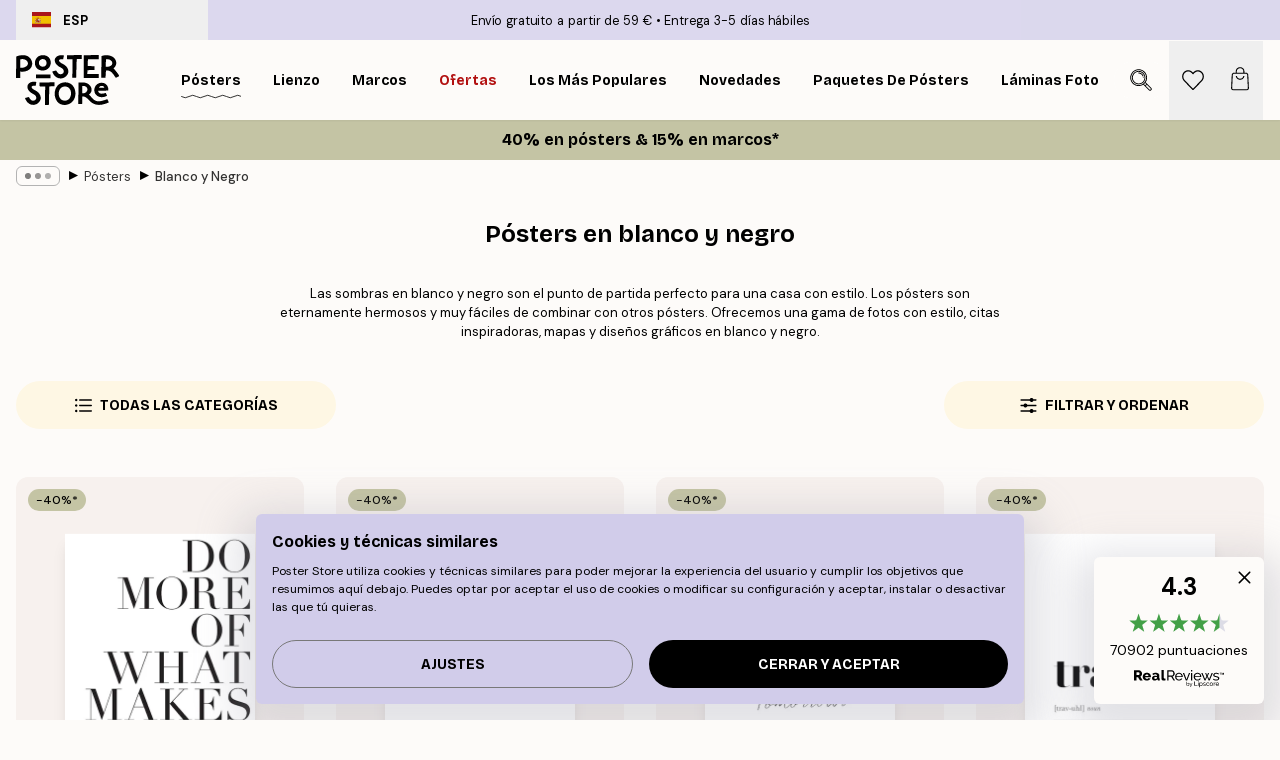

--- FILE ---
content_type: text/html; charset=utf-8
request_url: https://posterstore.es/posters/blanco-negro/
body_size: 44951
content:
<!DOCTYPE html><html dir="ltr" lang="es"><head><title>Compra cuadros en blanco y negro - cuadros en blanco y negro</title><meta name="description" content="Blanco y negro es el punto de partida perfecto para una casa con estilo. Aquí encontrarás fotos elegantes, citas inspiradoras, mapas y diseños gráficos en blanco y negro. Envío gratuito a partir de 59€. Entregas rápidas."/><meta charSet="utf-8"/><meta name="viewport" content="initial-scale=1.0, width=device-width"/><link rel="canonical" href="https://posterstore.es/posters/blanco-negro/"/><link rel="alternate" hrefLang="en-ie" href="https://posterstore.ie/posters-prints/black-white/"/><link rel="alternate" hrefLang="no-no" href="https://posterstore.no/plakater-posters/svarthvite/"/><link rel="alternate" hrefLang="en-ca" href="https://posterstore.ca/posters-prints/black-white/"/><link rel="alternate" hrefLang="en-us" href="https://posterstore.com/posters-prints/black-white/"/><link rel="alternate" hrefLang="en-au" href="https://posterstore.com/au/posters-prints/black-white/"/><link rel="alternate" hrefLang="ro-ro" href="https://posterstore.com/ro/postere/alb-negru-black-white/"/><link rel="alternate" hrefLang="hu-hu" href="https://posterstore.hu/falikepek-poszterek/fekete-feher/"/><link rel="alternate" hrefLang="en-hr" href="https://posterstore.eu/posters-prints/black-white/"/><link rel="alternate" hrefLang="cs-cz" href="https://posterstore.cz/plakaty-obrazy/cernobile-obrazy/"/><link rel="alternate" hrefLang="en-nz" href="https://posterstore.nz/posters-prints/black-white/"/><link rel="alternate" hrefLang="ja-jp" href="https://posterstore.jp/E3-83-9D-E3-82-B9-E3-82-BF-E3-83-BC/E3-83-A2-E3-83-8E-E3-82-AF-E3-83-AD--E7-99-BD-E9-BB-92/"/><link rel="alternate" hrefLang="ko-kr" href="https://posterstore.kr/EC-95-84-ED-8A-B8-EC-9B-8C-ED-81-AC--ED-8F-AC-EC-8A-A4-ED-84-B0/ED-9D-91-EB-B0-B1--EB-AA-A8-EB-85-B8-ED-81-AC-EB-A1-AC/"/><link rel="alternate" hrefLang="de-de" href="https://posterstore.de/bilder-poster/schwarz-weiss/"/><link rel="alternate" hrefLang="fr-fr" href="https://posterstore.fr/affiches-posters/noir-blanc/"/><link rel="alternate" hrefLang="en-gb" href="https://posterstore.co.uk/posters-prints/black-white/"/><link rel="alternate" hrefLang="sv-se" href="https://posterstore.se/tavlor-posters/svartvita/"/><link rel="alternate" hrefLang="da-dk" href="https://posterstore.dk/plakater/sort-hvide-plakater/"/><link rel="alternate" hrefLang="nl-nl" href="https://posterstore.nl/posters/zwart-wit/"/><link rel="alternate" hrefLang="de-at" href="https://posterstore.at/poster/schwarz-weiss/"/><link rel="alternate" hrefLang="it-it" href="https://posterstore.it/stampe-poster/bianco-nero/"/><link rel="alternate" hrefLang="es-es" href="https://posterstore.es/posters/blanco-negro/"/><link rel="alternate" hrefLang="nl-be" href="https://posterstore.be/posters/zwart-wit/"/><link rel="alternate" hrefLang="fi-fi" href="https://posterstore.fi/julisteet/mustavalkoiset-taulut/"/><link rel="alternate" hrefLang="de-ch" href="https://posterstore.ch/bilder-poster/schwarz-weiss/"/><link rel="alternate" hrefLang="ar-ae" href="https://posterstore.ae/D8-A7-D9-84-D9-84-D9-88-D8-AD-D8-A7-D8-AA--D9-88-D8-A7-D9-84-D9-85-D8-B7-D8-A8-D9-88-D8-B9-D8-A7-D8-AA/D8-A8-D8-A7-D9-84-D8-A7-D8-B3-D9-88-D8-AF--D9-88-D8-A7-D9-84-D8-A7-D8-A8-D9-8A-D8-B6/"/><link rel="alternate" hrefLang="pl-pl" href="https://posterstore.pl/plakaty-obrazy/czarno-biale/"/><link rel="alternate" hrefLang="fr-ca" href="https://posterstore.ca/fr-ca/affiches-posters/noir-blanc/"/><link rel="alternate" hrefLang="es-us" href="https://posterstore.com/es-us/posters/blanco-negro/"/><link rel="alternate" hrefLang="it-ch" href="https://posterstore.ch/it-ch/stampe-poster/bianco-nero/"/><link rel="alternate" hrefLang="fr-ch" href="https://posterstore.ch/fr-ch/affiches-posters/noir-blanc/"/><link rel="alternate" hrefLang="fr-be" href="https://posterstore.be/fr-be/affiches-posters/noir-blanc/"/><link rel="alternate" hrefLang="de-be" href="https://posterstore.be/de-be/bilder-poster/schwarz-weiss/"/><link rel="alternate" hrefLang="x-default" href="https://posterstore.com/posters-prints/black-white/"/><meta property="og:description" content="Blanco y negro es el punto de partida perfecto para una casa con estilo. Aquí encontrarás fotos elegantes, citas inspiradoras, mapas y diseños gráficos en blanco y negro. Envío gratuito a partir de 59€. Entregas rápidas."/><meta property="og:url" content="https://posterstore.es/posters/blanco-negro/"/><meta property="og:site_name" content="Poster Store"/><link rel="preload" as="image" imageSrcSet="https://media.posterstore.com/site_images/685dbf9dcaacebb10a60d0d8_696767291_PS50063-8.jpg?auto=compress%2Cformat&amp;fit=max&amp;w=256 256w, https://media.posterstore.com/site_images/685dbf9dcaacebb10a60d0d8_696767291_PS50063-8.jpg?auto=compress%2Cformat&amp;fit=max&amp;w=384 384w, https://media.posterstore.com/site_images/685dbf9dcaacebb10a60d0d8_696767291_PS50063-8.jpg?auto=compress%2Cformat&amp;fit=max&amp;w=640 640w, https://media.posterstore.com/site_images/685dbf9dcaacebb10a60d0d8_696767291_PS50063-8.jpg?auto=compress%2Cformat&amp;fit=max&amp;w=750 750w, https://media.posterstore.com/site_images/685dbf9dcaacebb10a60d0d8_696767291_PS50063-8.jpg?auto=compress%2Cformat&amp;fit=max&amp;w=828 828w, https://media.posterstore.com/site_images/685dbf9dcaacebb10a60d0d8_696767291_PS50063-8.jpg?auto=compress%2Cformat&amp;fit=max&amp;w=1080 1080w, https://media.posterstore.com/site_images/685dbf9dcaacebb10a60d0d8_696767291_PS50063-8.jpg?auto=compress%2Cformat&amp;fit=max&amp;w=1200 1200w, https://media.posterstore.com/site_images/685dbf9dcaacebb10a60d0d8_696767291_PS50063-8.jpg?auto=compress%2Cformat&amp;fit=max&amp;w=1920 1920w, https://media.posterstore.com/site_images/685dbf9dcaacebb10a60d0d8_696767291_PS50063-8.jpg?auto=compress%2Cformat&amp;fit=max&amp;w=2048 2048w, https://media.posterstore.com/site_images/685dbf9dcaacebb10a60d0d8_696767291_PS50063-8.jpg?auto=compress%2Cformat&amp;fit=max&amp;w=3840 3840w" imageSizes="25vw" fetchpriority="high"/><link rel="preload" as="image" imageSrcSet="https://media.posterstore.com/site_images/6862a44185731f3c2fe544f8_1836993092_PS50954-8.jpg?auto=compress%2Cformat&amp;fit=max&amp;w=256 256w, https://media.posterstore.com/site_images/6862a44185731f3c2fe544f8_1836993092_PS50954-8.jpg?auto=compress%2Cformat&amp;fit=max&amp;w=384 384w, https://media.posterstore.com/site_images/6862a44185731f3c2fe544f8_1836993092_PS50954-8.jpg?auto=compress%2Cformat&amp;fit=max&amp;w=640 640w, https://media.posterstore.com/site_images/6862a44185731f3c2fe544f8_1836993092_PS50954-8.jpg?auto=compress%2Cformat&amp;fit=max&amp;w=750 750w, https://media.posterstore.com/site_images/6862a44185731f3c2fe544f8_1836993092_PS50954-8.jpg?auto=compress%2Cformat&amp;fit=max&amp;w=828 828w, https://media.posterstore.com/site_images/6862a44185731f3c2fe544f8_1836993092_PS50954-8.jpg?auto=compress%2Cformat&amp;fit=max&amp;w=1080 1080w, https://media.posterstore.com/site_images/6862a44185731f3c2fe544f8_1836993092_PS50954-8.jpg?auto=compress%2Cformat&amp;fit=max&amp;w=1200 1200w, https://media.posterstore.com/site_images/6862a44185731f3c2fe544f8_1836993092_PS50954-8.jpg?auto=compress%2Cformat&amp;fit=max&amp;w=1920 1920w, https://media.posterstore.com/site_images/6862a44185731f3c2fe544f8_1836993092_PS50954-8.jpg?auto=compress%2Cformat&amp;fit=max&amp;w=2048 2048w, https://media.posterstore.com/site_images/6862a44185731f3c2fe544f8_1836993092_PS50954-8.jpg?auto=compress%2Cformat&amp;fit=max&amp;w=3840 3840w" imageSizes="25vw" fetchpriority="high"/><link rel="preload" as="image" imageSrcSet="https://media.posterstore.com/site_images/685dbd8c67fd6077b6f2f161_844815556_PS50002-8.jpg?auto=compress%2Cformat&amp;fit=max&amp;w=256 256w, https://media.posterstore.com/site_images/685dbd8c67fd6077b6f2f161_844815556_PS50002-8.jpg?auto=compress%2Cformat&amp;fit=max&amp;w=384 384w, https://media.posterstore.com/site_images/685dbd8c67fd6077b6f2f161_844815556_PS50002-8.jpg?auto=compress%2Cformat&amp;fit=max&amp;w=640 640w, https://media.posterstore.com/site_images/685dbd8c67fd6077b6f2f161_844815556_PS50002-8.jpg?auto=compress%2Cformat&amp;fit=max&amp;w=750 750w, https://media.posterstore.com/site_images/685dbd8c67fd6077b6f2f161_844815556_PS50002-8.jpg?auto=compress%2Cformat&amp;fit=max&amp;w=828 828w, https://media.posterstore.com/site_images/685dbd8c67fd6077b6f2f161_844815556_PS50002-8.jpg?auto=compress%2Cformat&amp;fit=max&amp;w=1080 1080w, https://media.posterstore.com/site_images/685dbd8c67fd6077b6f2f161_844815556_PS50002-8.jpg?auto=compress%2Cformat&amp;fit=max&amp;w=1200 1200w, https://media.posterstore.com/site_images/685dbd8c67fd6077b6f2f161_844815556_PS50002-8.jpg?auto=compress%2Cformat&amp;fit=max&amp;w=1920 1920w, https://media.posterstore.com/site_images/685dbd8c67fd6077b6f2f161_844815556_PS50002-8.jpg?auto=compress%2Cformat&amp;fit=max&amp;w=2048 2048w, https://media.posterstore.com/site_images/685dbd8c67fd6077b6f2f161_844815556_PS50002-8.jpg?auto=compress%2Cformat&amp;fit=max&amp;w=3840 3840w" imageSizes="25vw" fetchpriority="high"/><link rel="preload" as="image" imageSrcSet="https://media.posterstore.com/site_images/6862b0437d2ae084e1826200_270575065_PS51140-8.jpg?auto=compress%2Cformat&amp;fit=max&amp;w=256 256w, https://media.posterstore.com/site_images/6862b0437d2ae084e1826200_270575065_PS51140-8.jpg?auto=compress%2Cformat&amp;fit=max&amp;w=384 384w, https://media.posterstore.com/site_images/6862b0437d2ae084e1826200_270575065_PS51140-8.jpg?auto=compress%2Cformat&amp;fit=max&amp;w=640 640w, https://media.posterstore.com/site_images/6862b0437d2ae084e1826200_270575065_PS51140-8.jpg?auto=compress%2Cformat&amp;fit=max&amp;w=750 750w, https://media.posterstore.com/site_images/6862b0437d2ae084e1826200_270575065_PS51140-8.jpg?auto=compress%2Cformat&amp;fit=max&amp;w=828 828w, https://media.posterstore.com/site_images/6862b0437d2ae084e1826200_270575065_PS51140-8.jpg?auto=compress%2Cformat&amp;fit=max&amp;w=1080 1080w, https://media.posterstore.com/site_images/6862b0437d2ae084e1826200_270575065_PS51140-8.jpg?auto=compress%2Cformat&amp;fit=max&amp;w=1200 1200w, https://media.posterstore.com/site_images/6862b0437d2ae084e1826200_270575065_PS51140-8.jpg?auto=compress%2Cformat&amp;fit=max&amp;w=1920 1920w, https://media.posterstore.com/site_images/6862b0437d2ae084e1826200_270575065_PS51140-8.jpg?auto=compress%2Cformat&amp;fit=max&amp;w=2048 2048w, https://media.posterstore.com/site_images/6862b0437d2ae084e1826200_270575065_PS51140-8.jpg?auto=compress%2Cformat&amp;fit=max&amp;w=3840 3840w" imageSizes="25vw" fetchpriority="high"/><link rel="preload" as="image" imageSrcSet="https://media.posterstore.com/site_images/6859a49377e838b230d3674e_15955113_2393-8.jpg?auto=compress%2Cformat&amp;fit=max&amp;w=256 256w, https://media.posterstore.com/site_images/6859a49377e838b230d3674e_15955113_2393-8.jpg?auto=compress%2Cformat&amp;fit=max&amp;w=384 384w, https://media.posterstore.com/site_images/6859a49377e838b230d3674e_15955113_2393-8.jpg?auto=compress%2Cformat&amp;fit=max&amp;w=640 640w, https://media.posterstore.com/site_images/6859a49377e838b230d3674e_15955113_2393-8.jpg?auto=compress%2Cformat&amp;fit=max&amp;w=750 750w, https://media.posterstore.com/site_images/6859a49377e838b230d3674e_15955113_2393-8.jpg?auto=compress%2Cformat&amp;fit=max&amp;w=828 828w, https://media.posterstore.com/site_images/6859a49377e838b230d3674e_15955113_2393-8.jpg?auto=compress%2Cformat&amp;fit=max&amp;w=1080 1080w, https://media.posterstore.com/site_images/6859a49377e838b230d3674e_15955113_2393-8.jpg?auto=compress%2Cformat&amp;fit=max&amp;w=1200 1200w, https://media.posterstore.com/site_images/6859a49377e838b230d3674e_15955113_2393-8.jpg?auto=compress%2Cformat&amp;fit=max&amp;w=1920 1920w, https://media.posterstore.com/site_images/6859a49377e838b230d3674e_15955113_2393-8.jpg?auto=compress%2Cformat&amp;fit=max&amp;w=2048 2048w, https://media.posterstore.com/site_images/6859a49377e838b230d3674e_15955113_2393-8.jpg?auto=compress%2Cformat&amp;fit=max&amp;w=3840 3840w" imageSizes="25vw" fetchpriority="high"/><link rel="preload" as="image" imageSrcSet="https://media.posterstore.com/site_images/68629cb40b074212f55c5f4b_1793728992_PS50804-8.jpg?auto=compress%2Cformat&amp;fit=max&amp;w=256 256w, https://media.posterstore.com/site_images/68629cb40b074212f55c5f4b_1793728992_PS50804-8.jpg?auto=compress%2Cformat&amp;fit=max&amp;w=384 384w, https://media.posterstore.com/site_images/68629cb40b074212f55c5f4b_1793728992_PS50804-8.jpg?auto=compress%2Cformat&amp;fit=max&amp;w=640 640w, https://media.posterstore.com/site_images/68629cb40b074212f55c5f4b_1793728992_PS50804-8.jpg?auto=compress%2Cformat&amp;fit=max&amp;w=750 750w, https://media.posterstore.com/site_images/68629cb40b074212f55c5f4b_1793728992_PS50804-8.jpg?auto=compress%2Cformat&amp;fit=max&amp;w=828 828w, https://media.posterstore.com/site_images/68629cb40b074212f55c5f4b_1793728992_PS50804-8.jpg?auto=compress%2Cformat&amp;fit=max&amp;w=1080 1080w, https://media.posterstore.com/site_images/68629cb40b074212f55c5f4b_1793728992_PS50804-8.jpg?auto=compress%2Cformat&amp;fit=max&amp;w=1200 1200w, https://media.posterstore.com/site_images/68629cb40b074212f55c5f4b_1793728992_PS50804-8.jpg?auto=compress%2Cformat&amp;fit=max&amp;w=1920 1920w, https://media.posterstore.com/site_images/68629cb40b074212f55c5f4b_1793728992_PS50804-8.jpg?auto=compress%2Cformat&amp;fit=max&amp;w=2048 2048w, https://media.posterstore.com/site_images/68629cb40b074212f55c5f4b_1793728992_PS50804-8.jpg?auto=compress%2Cformat&amp;fit=max&amp;w=3840 3840w" imageSizes="25vw" fetchpriority="high"/><link rel="preload" as="image" imageSrcSet="https://media.posterstore.com/site_images/685dddf297bfddc5cb9dbc2b_1702824408_PS50638-8.jpg?auto=compress%2Cformat&amp;fit=max&amp;w=256 256w, https://media.posterstore.com/site_images/685dddf297bfddc5cb9dbc2b_1702824408_PS50638-8.jpg?auto=compress%2Cformat&amp;fit=max&amp;w=384 384w, https://media.posterstore.com/site_images/685dddf297bfddc5cb9dbc2b_1702824408_PS50638-8.jpg?auto=compress%2Cformat&amp;fit=max&amp;w=640 640w, https://media.posterstore.com/site_images/685dddf297bfddc5cb9dbc2b_1702824408_PS50638-8.jpg?auto=compress%2Cformat&amp;fit=max&amp;w=750 750w, https://media.posterstore.com/site_images/685dddf297bfddc5cb9dbc2b_1702824408_PS50638-8.jpg?auto=compress%2Cformat&amp;fit=max&amp;w=828 828w, https://media.posterstore.com/site_images/685dddf297bfddc5cb9dbc2b_1702824408_PS50638-8.jpg?auto=compress%2Cformat&amp;fit=max&amp;w=1080 1080w, https://media.posterstore.com/site_images/685dddf297bfddc5cb9dbc2b_1702824408_PS50638-8.jpg?auto=compress%2Cformat&amp;fit=max&amp;w=1200 1200w, https://media.posterstore.com/site_images/685dddf297bfddc5cb9dbc2b_1702824408_PS50638-8.jpg?auto=compress%2Cformat&amp;fit=max&amp;w=1920 1920w, https://media.posterstore.com/site_images/685dddf297bfddc5cb9dbc2b_1702824408_PS50638-8.jpg?auto=compress%2Cformat&amp;fit=max&amp;w=2048 2048w, https://media.posterstore.com/site_images/685dddf297bfddc5cb9dbc2b_1702824408_PS50638-8.jpg?auto=compress%2Cformat&amp;fit=max&amp;w=3840 3840w" imageSizes="25vw" fetchpriority="high"/><link rel="preload" as="image" imageSrcSet="https://media.posterstore.com/site_images/685ddbde97bfddc5cb9dbbf1_2006651332_PS50555-8.jpg?auto=compress%2Cformat&amp;fit=max&amp;w=256 256w, https://media.posterstore.com/site_images/685ddbde97bfddc5cb9dbbf1_2006651332_PS50555-8.jpg?auto=compress%2Cformat&amp;fit=max&amp;w=384 384w, https://media.posterstore.com/site_images/685ddbde97bfddc5cb9dbbf1_2006651332_PS50555-8.jpg?auto=compress%2Cformat&amp;fit=max&amp;w=640 640w, https://media.posterstore.com/site_images/685ddbde97bfddc5cb9dbbf1_2006651332_PS50555-8.jpg?auto=compress%2Cformat&amp;fit=max&amp;w=750 750w, https://media.posterstore.com/site_images/685ddbde97bfddc5cb9dbbf1_2006651332_PS50555-8.jpg?auto=compress%2Cformat&amp;fit=max&amp;w=828 828w, https://media.posterstore.com/site_images/685ddbde97bfddc5cb9dbbf1_2006651332_PS50555-8.jpg?auto=compress%2Cformat&amp;fit=max&amp;w=1080 1080w, https://media.posterstore.com/site_images/685ddbde97bfddc5cb9dbbf1_2006651332_PS50555-8.jpg?auto=compress%2Cformat&amp;fit=max&amp;w=1200 1200w, https://media.posterstore.com/site_images/685ddbde97bfddc5cb9dbbf1_2006651332_PS50555-8.jpg?auto=compress%2Cformat&amp;fit=max&amp;w=1920 1920w, https://media.posterstore.com/site_images/685ddbde97bfddc5cb9dbbf1_2006651332_PS50555-8.jpg?auto=compress%2Cformat&amp;fit=max&amp;w=2048 2048w, https://media.posterstore.com/site_images/685ddbde97bfddc5cb9dbbf1_2006651332_PS50555-8.jpg?auto=compress%2Cformat&amp;fit=max&amp;w=3840 3840w" imageSizes="25vw" fetchpriority="high"/><link rel="preload" href="/_next/static/media/heart-outline.a7762d83.svg" as="image" fetchpriority="high"/><meta name="next-head-count" content="50"/><link rel="shortcut icon" href="/favicon.ico" type="image/x-icon"/><link rel="mask-icon" href="/mask-icon.svg" color="black"/><link rel="apple-touch-icon" href="/touch-icon.png"/><meta name="theme-color" content="#fff" media="(prefers-color-scheme: light)"/><meta name="theme-color" content="#fff" media="(prefers-color-scheme: dark)"/><meta name="theme-color" content="#fff"/><meta name="google" content="notranslate"/><link rel="preload" href="/_next/static/css/657f7231ada061ae.css" as="style" crossorigin="anonymous"/><link rel="stylesheet" href="/_next/static/css/657f7231ada061ae.css" crossorigin="anonymous" data-n-g=""/><link rel="preload" href="/_next/static/css/5f9502f05fa05a11.css" as="style" crossorigin="anonymous"/><link rel="stylesheet" href="/_next/static/css/5f9502f05fa05a11.css" crossorigin="anonymous" data-n-p=""/><noscript data-n-css=""></noscript><script defer="" crossorigin="anonymous" nomodule="" src="/_next/static/chunks/polyfills-42372ed130431b0a.js"></script><script defer="" src="/_next/static/chunks/2835-ca6d2bbaeb61665b.js" crossorigin="anonymous"></script><script defer="" src="/_next/static/chunks/8873.0787dddb3f1657cd.js" crossorigin="anonymous"></script><script defer="" src="/_next/static/chunks/6329.ecea06c70e067f08.js" crossorigin="anonymous"></script><script src="/_next/static/chunks/webpack-ab4633cded1da041.js" defer="" crossorigin="anonymous"></script><script src="/_next/static/chunks/framework-ad5a2060caaa3ac5.js" defer="" crossorigin="anonymous"></script><script src="/_next/static/chunks/main-bef785a8afe73322.js" defer="" crossorigin="anonymous"></script><script src="/_next/static/chunks/pages/_app-ea06dd5ffb70f672.js" defer="" crossorigin="anonymous"></script><script src="/_next/static/chunks/6028-bba8a1ef98af8e53.js" defer="" crossorigin="anonymous"></script><script src="/_next/static/chunks/3304-e36d1e9aab382f3c.js" defer="" crossorigin="anonymous"></script><script src="/_next/static/chunks/7765-9cd804f32efda6e4.js" defer="" crossorigin="anonymous"></script><script src="/_next/static/chunks/5608-27c8be148ad06f18.js" defer="" crossorigin="anonymous"></script><script src="/_next/static/chunks/pages/%5B...slug%5D-fd4ae0e90c7a4f81.js" defer="" crossorigin="anonymous"></script><script src="/_next/static/9OQJc7y_p_AzOlbP0Wamh/_buildManifest.js" defer="" crossorigin="anonymous"></script><script src="/_next/static/9OQJc7y_p_AzOlbP0Wamh/_ssgManifest.js" defer="" crossorigin="anonymous"></script></head><body class="notranslate"><noscript><iframe title="Google Tag Manager" src="https://www.googletagmanager.com/ns.html?id=GTM-T9G5H8D" height="0" width="0" style="display:none;visibility:hidden"></iframe></noscript><div id="__loading-indicator"></div><div id="__next"><script>history.scrollRestoration = "manual"</script><div id="app" data-project="PS" class="__variable_6e5d6a __variable_fc1bc1 font-body flex min-h-full flex-col"><a href="#main" class="visually-hidden">Skip to main content.</a><aside id="status" class="z-40 h-6 px-4 bg-brand-purple/75 w-content:h-10 relative z-40" aria-label="Status bar"><div class="relative flex items-center w-full h-full m-auto max-w-header"><button class="absolute z-10 items-center hidden w-48 h-full py-1 w-content:flex"><div class="relative flex items-center h-full px-4 text-xs uppercase rounded-md hover:bg-brand-purple active:bg-brand-purple ltr:-left-4 rtl:-right-4"><div class="relative flex me-3" style="min-height:15.4px;min-width:19px"><img alt="Spain flag icon" aria-hidden="true" loading="lazy" width="640" height="480" decoding="async" data-nimg="1" class="absolute object-cover w-full h-full" style="color:transparent" src="/_next/static/media/es.12c37b39.svg"/></div><div class="flex items-center h-4"><span class="font-bold" title="Spain">ESP</span></div></div></button><span></span><div role="region" aria-label="Announcements" class="w-full h-full flex-1 relative"><ul class="flex w-full flex-center h-full"><li aria-posinset="1" aria-setsize="2" class="transition-opacity absolute w-full overflow-hidden flex flex-center opacity-100" style="transition-duration:500ms"><p class="truncate w-content:scale-90">Envío gratuito a partir de 59 €</p></li><li aria-posinset="2" aria-setsize="2" class="transition-opacity absolute w-full overflow-hidden flex flex-center opacity-0 pointer-events-none" style="transition-duration:200ms"><p class="truncate w-content:scale-90">Entrega 3-5 días hábiles</p></li></ul></div></div></aside><header role="banner" class="sticky top-0 z-30" aria-label="Main navigation"><div class="flex h-16 items-center bg-brand-white px-1 shadow-sm lg:h-20 lg:px-4"><nav role="navigation" class="mx-auto flex w-full max-w-header items-center justify-between transition-all duration-500"><a class="flex transition-opacity duration-150 items-center justify-center lg:justify-start active:hover:opacity-60 active:hover:delay-0 active:hover:transition-none lg:w-[165px] max-w-content opacity-0" aria-current="false" href="https://posterstore.es/"><img alt="Poster Store logo" loading="lazy" width="1143" height="557" decoding="async" data-nimg="1" class="lg:h-[50px] h-[32px] lg:my-4 w-auto lg:m-0 m-auto transition-opacity opacity-100 delay-300 lg:delay-500 w-content:delay-0 transition-opacity duration-500 opacity-100 delay-300" style="color:transparent" src="/_next/static/media/logo.efc2cd70.svg"/></a><section id="synapse-popover-group-Rqhr6" aria-label="Site navigation" class="hide-scrollbar me-4 hidden flex-1 overflow-x-auto lg:flex"><div class="group static" data-ph="top-nav"><a class="popover-button flex flex-center flex items-center capitalize font-display font-bold tracking-[0.5px] lg:tracking-[0.56px] text-xs lg:text-sm h-20 px-2.5 lg:px-4 whitespace-nowrap transition-colors duration-300 button-tertiary-active !ps-0" id="synapse-popover-R6qhr6-button" aria-expanded="false" href="https://posterstore.es/posters/"><span class="relative flex h-full items-center"><span class="relative tracking-normal">Pósters<div class="absolute" style="overflow:hidden;background-image:url(&#x27;data:image/svg+xml;utf8,&lt;svg xmlns=&quot;http://www.w3.org/2000/svg&quot; viewBox=&quot;0 0 100 20&quot; preserveAspectRatio=&quot;none&quot;&gt;&lt;path d=&quot;M0,10 Q25,0 50,10 T100,10&quot; fill=&quot;none&quot; stroke=&quot;%23000&quot; stroke-width=&quot;4&quot; /&gt;&lt;/svg&gt;&#x27;);background-repeat:repeat-x;background-position:center;background-size:15px 5px;width:100%;height:10px;opacity:1"></div></span></span></a></div><div class="group static" data-ph="top-nav"><a class="popover-button flex flex-center flex items-center capitalize font-display font-bold tracking-[0.5px] lg:tracking-[0.56px] text-xs lg:text-sm h-20 px-2.5 lg:px-4 whitespace-nowrap transition-colors duration-300 button-tertiary-active" id="synapse-popover-Raqhr6-button" aria-expanded="false" href="https://posterstore.es/lienzo/"><span class="relative flex h-full items-center"><span class="relative tracking-normal">Lienzo<div class="absolute !opacity-0 group-hover:!opacity-50" style="overflow:hidden;background-image:url(&#x27;data:image/svg+xml;utf8,&lt;svg xmlns=&quot;http://www.w3.org/2000/svg&quot; viewBox=&quot;0 0 100 20&quot; preserveAspectRatio=&quot;none&quot;&gt;&lt;path d=&quot;M0,10 Q25,0 50,10 T100,10&quot; fill=&quot;none&quot; stroke=&quot;%23000&quot; stroke-width=&quot;4&quot; /&gt;&lt;/svg&gt;&#x27;);background-repeat:repeat-x;background-position:center;background-size:15px 5px;width:100%;height:10px;opacity:1"></div></span></span></a></div><div class="group static" data-ph="top-nav"><a class="popover-button flex flex-center flex items-center capitalize font-display font-bold tracking-[0.5px] lg:tracking-[0.56px] text-xs lg:text-sm h-20 px-2.5 lg:px-4 whitespace-nowrap transition-colors duration-300 button-tertiary-active" id="synapse-popover-Reqhr6-button" aria-expanded="false" href="https://posterstore.es/marcos/"><span class="relative flex h-full items-center"><span class="relative tracking-normal">Marcos<div class="absolute !opacity-0 group-hover:!opacity-50" style="overflow:hidden;background-image:url(&#x27;data:image/svg+xml;utf8,&lt;svg xmlns=&quot;http://www.w3.org/2000/svg&quot; viewBox=&quot;0 0 100 20&quot; preserveAspectRatio=&quot;none&quot;&gt;&lt;path d=&quot;M0,10 Q25,0 50,10 T100,10&quot; fill=&quot;none&quot; stroke=&quot;%23000&quot; stroke-width=&quot;4&quot; /&gt;&lt;/svg&gt;&#x27;);background-repeat:repeat-x;background-position:center;background-size:15px 5px;width:100%;height:10px;opacity:1"></div></span></span></a></div><div class="group" data-ph="top-nav"><a class="popover-button flex flex-center flex items-center capitalize font-display font-bold tracking-[0.5px] lg:tracking-[0.56px] text-xs lg:text-sm h-20 px-2.5 lg:px-4 whitespace-nowrap transition-colors duration-300 button-tertiary-active text-urgent" id="synapse-popover-Riqhr6-button" aria-expanded="false" aria-controls="synapse-popover-Riqhr6" href="https://posterstore.es/rebajas/"><span class="relative">Ofertas<div class="absolute !opacity-0 group-hover:!opacity-50" style="overflow:hidden;background-image:url(&#x27;data:image/svg+xml;utf8,&lt;svg xmlns=&quot;http://www.w3.org/2000/svg&quot; viewBox=&quot;0 0 100 20&quot; preserveAspectRatio=&quot;none&quot;&gt;&lt;path d=&quot;M0,10 Q25,0 50,10 T100,10&quot; fill=&quot;none&quot; stroke=&quot;%23B21010&quot; stroke-width=&quot;4&quot; /&gt;&lt;/svg&gt;&#x27;);background-repeat:repeat-x;background-position:center;background-size:15px 5px;width:100%;height:10px;opacity:1"></div></span></a></div><div class="group" data-ph="top-nav"><a class="popover-button flex flex-center flex items-center capitalize font-display font-bold tracking-[0.5px] lg:tracking-[0.56px] text-xs lg:text-sm h-20 px-2.5 lg:px-4 whitespace-nowrap transition-colors duration-300 button-tertiary-active" id="synapse-popover-Rmqhr6-button" aria-expanded="false" aria-controls="synapse-popover-Rmqhr6" href="https://posterstore.es/posters/los-posters-mas-populares/"><span class="relative">Los más populares<div class="absolute !opacity-0 group-hover:!opacity-50" style="overflow:hidden;background-image:url(&#x27;data:image/svg+xml;utf8,&lt;svg xmlns=&quot;http://www.w3.org/2000/svg&quot; viewBox=&quot;0 0 100 20&quot; preserveAspectRatio=&quot;none&quot;&gt;&lt;path d=&quot;M0,10 Q25,0 50,10 T100,10&quot; fill=&quot;none&quot; stroke=&quot;%23000&quot; stroke-width=&quot;4&quot; /&gt;&lt;/svg&gt;&#x27;);background-repeat:repeat-x;background-position:center;background-size:15px 5px;width:100%;height:10px;opacity:1"></div></span></a></div><div class="group" data-ph="top-nav"><a class="popover-button flex flex-center flex items-center capitalize font-display font-bold tracking-[0.5px] lg:tracking-[0.56px] text-xs lg:text-sm h-20 px-2.5 lg:px-4 whitespace-nowrap transition-colors duration-300 button-tertiary-active" id="synapse-popover-Rqqhr6-button" aria-expanded="false" aria-controls="synapse-popover-Rqqhr6" href="https://posterstore.es/posters/novedades/"><span class="relative">Novedades<div class="absolute !opacity-0 group-hover:!opacity-50" style="overflow:hidden;background-image:url(&#x27;data:image/svg+xml;utf8,&lt;svg xmlns=&quot;http://www.w3.org/2000/svg&quot; viewBox=&quot;0 0 100 20&quot; preserveAspectRatio=&quot;none&quot;&gt;&lt;path d=&quot;M0,10 Q25,0 50,10 T100,10&quot; fill=&quot;none&quot; stroke=&quot;%23000&quot; stroke-width=&quot;4&quot; /&gt;&lt;/svg&gt;&#x27;);background-repeat:repeat-x;background-position:center;background-size:15px 5px;width:100%;height:10px;opacity:1"></div></span></a></div><div class="group" data-ph="top-nav"><a class="popover-button flex flex-center flex items-center capitalize font-display font-bold tracking-[0.5px] lg:tracking-[0.56px] text-xs lg:text-sm h-20 px-2.5 lg:px-4 whitespace-nowrap transition-colors duration-300 button-tertiary-active" id="synapse-popover-Ruqhr6-button" aria-expanded="false" aria-controls="synapse-popover-Ruqhr6" href="https://posterstore.es/posters/paquetes-de-posters/"><span class="relative">Paquetes de Pósters<div class="absolute !opacity-0 group-hover:!opacity-50" style="overflow:hidden;background-image:url(&#x27;data:image/svg+xml;utf8,&lt;svg xmlns=&quot;http://www.w3.org/2000/svg&quot; viewBox=&quot;0 0 100 20&quot; preserveAspectRatio=&quot;none&quot;&gt;&lt;path d=&quot;M0,10 Q25,0 50,10 T100,10&quot; fill=&quot;none&quot; stroke=&quot;%23000&quot; stroke-width=&quot;4&quot; /&gt;&lt;/svg&gt;&#x27;);background-repeat:repeat-x;background-position:center;background-size:15px 5px;width:100%;height:10px;opacity:1"></div></span></a></div><div class="group" data-ph="top-nav"><a class="popover-button flex flex-center flex items-center capitalize font-display font-bold tracking-[0.5px] lg:tracking-[0.56px] text-xs lg:text-sm h-20 px-2.5 lg:px-4 whitespace-nowrap transition-colors duration-300 button-tertiary-active" id="synapse-popover-R12qhr6-button" aria-expanded="false" aria-controls="synapse-popover-R12qhr6" href="https://posterstore.es/artwork/"><span class="relative">Láminas Fotográficas Personalizadas<div class="absolute !opacity-0 group-hover:!opacity-50" style="overflow:hidden;background-image:url(&#x27;data:image/svg+xml;utf8,&lt;svg xmlns=&quot;http://www.w3.org/2000/svg&quot; viewBox=&quot;0 0 100 20&quot; preserveAspectRatio=&quot;none&quot;&gt;&lt;path d=&quot;M0,10 Q25,0 50,10 T100,10&quot; fill=&quot;none&quot; stroke=&quot;%23000&quot; stroke-width=&quot;4&quot; /&gt;&lt;/svg&gt;&#x27;);background-repeat:repeat-x;background-position:center;background-size:15px 5px;width:100%;height:10px;opacity:1"></div></span></a></div><div class="group" data-ph="top-nav"><a class="popover-button flex flex-center flex items-center capitalize font-display font-bold tracking-[0.5px] lg:tracking-[0.56px] text-xs lg:text-sm h-20 px-2.5 lg:px-4 whitespace-nowrap transition-colors duration-300 button-tertiary-active" id="synapse-popover-R16qhr6-button" aria-expanded="false" aria-controls="synapse-popover-R16qhr6" href="https://posterstore.es/g/murales-de-cuadros/"><span class="relative">Murales de cuadros<div class="absolute !opacity-0 group-hover:!opacity-50" style="overflow:hidden;background-image:url(&#x27;data:image/svg+xml;utf8,&lt;svg xmlns=&quot;http://www.w3.org/2000/svg&quot; viewBox=&quot;0 0 100 20&quot; preserveAspectRatio=&quot;none&quot;&gt;&lt;path d=&quot;M0,10 Q25,0 50,10 T100,10&quot; fill=&quot;none&quot; stroke=&quot;%23000&quot; stroke-width=&quot;4&quot; /&gt;&lt;/svg&gt;&#x27;);background-repeat:repeat-x;background-position:center;background-size:15px 5px;width:100%;height:10px;opacity:1"></div></span></a></div><div class="group" data-ph="top-nav"><a class="popover-button flex flex-center flex items-center capitalize font-display font-bold tracking-[0.5px] lg:tracking-[0.56px] text-xs lg:text-sm h-20 px-2.5 lg:px-4 whitespace-nowrap transition-colors duration-300 button-tertiary-active" id="synapse-popover-R1aqhr6-button" aria-expanded="false" aria-controls="synapse-popover-R1aqhr6" href="https://posterstore.es/como-crear-tu-mural-de-cuadros-perfecto/"><span class="relative">Ideas y consejos<div class="absolute !opacity-0 group-hover:!opacity-50" style="overflow:hidden;background-image:url(&#x27;data:image/svg+xml;utf8,&lt;svg xmlns=&quot;http://www.w3.org/2000/svg&quot; viewBox=&quot;0 0 100 20&quot; preserveAspectRatio=&quot;none&quot;&gt;&lt;path d=&quot;M0,10 Q25,0 50,10 T100,10&quot; fill=&quot;none&quot; stroke=&quot;%23000&quot; stroke-width=&quot;4&quot; /&gt;&lt;/svg&gt;&#x27;);background-repeat:repeat-x;background-position:center;background-size:15px 5px;width:100%;height:10px;opacity:1"></div></span></a></div></section></nav></div></header><div id="promotional-banner" class="sticky top-0 z-20" style="top:0px"><a href="https://posterstore.es/promotion/rebajas/"><aside aria-labelledby="synapse-promotional-banner-R31r6-title" class="flex flex-col flex-center text-center py-2 px-4 z-20 relative group" style="background:#c4c4a4;color:#000"><div class="max-w-header relative w-full"><div class="flex flex-col px-8"><span id="synapse-promotional-banner-R31r6-title" class="h3">40% en pósters & 15% en marcos*</span></div></div></aside></a></div><a href="https://posterstore.es/promotion/rebajas/"></a><span></span><main id="main" class="flex-1"><script type="application/ld+json">{
        "@context": "http://schema.org/",
        "@type": "CollectionPage",
        "name": "Compra cuadros en blanco y negro - cuadros en blanco y negro",
        "headline": "Pósters en blanco y negro",
        "description":
          "Cuadros en blanco y negro online en Poster Store     Cuadros en blanco y negro  Si no te importa mucho el color en tu dise&ntilde;o interior, entonces los cuadros en blanco y negro son una excelente opci&oacute;n para tu hogar. Estos cuadros son adecuados para todas las &aacute;reas de la casa; Pero nuestros cuadros en blanco y negro para el dormitorio son especialmente impresionantes. Ellos son sin duda uno de los tipos. &iexcl;No te puedes equivocar con los cuadros en blanco y negro! Decora ahora tu dormitorio con cuadros en blanco y negro.  Fotos en blanco y negro  No solo tenemos excelentes cuadros en blanco y negro para el dormitorio, sino que tambi&eacute;n vendemos impresionantes cuadros en blanco y negro de animales, modelos, vistas arquitect&oacute;nicas y flores. Con esta gama incre&iacute;blemente amplia de cuadros en blanco y negro, puedes crear una impresionante galer&iacute;a de pared con una combinaci&oacute;n de cuadros en color y en blanco y negro, o armar una pared de estilo completo en blanco y negro. Si colocas un cuadro de color en el centro de un conjunto de cuadros en blanco y negro, seguramente tendr&aacute;s un lugar atractivo en tu pared.      Arte moderno en blanco y negro  Si te gusta m&aacute;s el arte, nuestro arte moderno en blanco y negro puede ser perfecto para ti. &iquest;Siempre te ha gustado ver impresionantes pinturas o dise&ntilde;os gr&aacute;ficos? &iquest;Y tienes una sala de estar hermosamente moderna con los colores principales en blanco y negro? Nuestros cuadros de arte moderno en blanco y negro complementar&aacute;n a la perfecci&oacute;n tu dise&ntilde;o de interiores. Crear un mural de cuadros de arte moderno en blanco y negro es una manera bonita&nbsp;de expresar tu estilo.  Cuadros enmarcados&nbsp;blanco y negro  Para crear un hermoso mural de cuadros, y quiz&aacute;s darle un toque de color a tus cuadros en blanco y negro, puedes colgarlos en nuestros impresionantes marcos. Los cuadros enmarcados en blanco y negro se ven mucho m&aacute;s bonitos que &uacute;nicamente los cuadros en la pared. Una gran idea es combinar un cuadro de animales en blanco y negro con nuestros marcos de color rosa o dorado. El contraste de los colores realmente hace que el cuadro se destaque e iluminar&aacute; tu pared. Echa un vistazo a nuestra p&aacute;gina de inspiraci&oacute;n para m&aacute;s cuadros en blanco y negro enmarcados.",
        "breadcrumb": {
          "@type": "BreadcrumbList",
          "itemListElement": [{"@type":"ListItem","item":{"@id":"https://posterstore.es/","name":"Poster Store"},"position":1},{"@type":"ListItem","item":{"@id":"https://posterstore.es/posters/","name":"Pósters"},"position":2},{"@type":"ListItem","item":{"@id":"https://posterstore.es/posters/blanco-negro/","name":"Blanco y Negro"},"position":3}]
        },
        "url": "https://posterstore.es/posters/blanco-negro/",
        "mainEntity": {
          "@type": "ItemList",
          "url": "https://posterstore.es/posters/blanco-negro/",
          "numberOfItems": 275,
          "itemListOrder": "https://schema.org/ItemListUnordered",
          "itemListElement": [{"@type":"ListItem","position":1,"item":{"@type":"Product","name":"Do More of What Makes You Happy Póster","description":"Do More of What Makes You Happy Póster","sku":"PS50063-24","image":"https://media.posterstore.com/site_images/685dbf9dcaacebb10a60d0d8_696767291_PS50063-8.jpg","url":"https://posterstore.es/posters/frases-citas/do-more-of-what-makes-you-happy-poster/","brand":{"@type":"Brand","name":"Desenio"}}},{"@type":"ListItem","position":2,"item":{"@type":"Product","name":"Sueño Póster","description":"Sueño Póster","sku":"PS50954-24","image":"https://media.posterstore.com/site_images/6862a44185731f3c2fe544f8_1836993092_PS50954-8.jpg","url":"https://posterstore.es/posters/frases-citas/sueno-poster/","brand":{"@type":"Brand","name":"Desenio"}}},{"@type":"ListItem","position":3,"item":{"@type":"Product","name":"All of my Tomorrows Póster","description":"All of my Tomorrows Póster","sku":"PS50002-14","image":"https://media.posterstore.com/site_images/685dbd8c67fd6077b6f2f161_844815556_PS50002-8.jpg","url":"https://posterstore.es/posters/frases-citas/all-of-my-tomorrows-poster/","brand":{"@type":"Brand","name":"Desenio"}}},{"@type":"ListItem","position":4,"item":{"@type":"Product","name":"Travel Póster","description":"Travel Póster","sku":"PS51140-14","image":"https://media.posterstore.com/site_images/6862b0437d2ae084e1826200_270575065_PS51140-8.jpg","url":"https://posterstore.es/posters/frases-citas/travel-poster/","brand":{"@type":"Brand","name":"Desenio"}}},{"@type":"ListItem","position":5,"item":{"@type":"Product","name":"Dandelion wish Póster","description":"Dandelion wish Póster","sku":"2393-24","image":"https://media.posterstore.com/site_images/6859a49377e838b230d3674e_15955113_2393-8.jpg","url":"https://posterstore.es/posters/ilustraciones-cuadros-modernos/dandelion-wish-poster/","brand":{"@type":"Brand","name":"Desenio"}}},{"@type":"ListItem","position":6,"item":{"@type":"Product","name":"New York City Póster","description":"New York City Póster","sku":"PS50804-14","image":"https://media.posterstore.com/site_images/68629cb40b074212f55c5f4b_1793728992_PS50804-8.jpg","url":"https://posterstore.es/posters/mapas-ciudades/new-york-city-poster/","brand":{"@type":"Brand","name":"Desenio"}}},{"@type":"ListItem","position":7,"item":{"@type":"Product","name":"Puente Manhattan Póster","description":"Puente Manhattan Póster","sku":"PS50638-14","image":"https://media.posterstore.com/site_images/685dddf297bfddc5cb9dbc2b_1702824408_PS50638-8.jpg","url":"https://posterstore.es/posters/arquitectura/puente-manhattan-poster/","brand":{"@type":"Brand","name":"Desenio"}}},{"@type":"ListItem","position":8,"item":{"@type":"Product","name":"Marinero feliz besando enfermera Poster","description":"Marinero feliz besando enfermera Poster","sku":"PS50555-14","image":"https://media.posterstore.com/site_images/685ddbde97bfddc5cb9dbbf1_2006651332_PS50555-8.jpg","url":"https://posterstore.es/posters/iconic-prints/marinero-feliz-besando-enfermera-poster/","brand":{"@type":"Brand","name":"Desenio"}}},{"@type":"ListItem","position":9,"item":{"@type":"Product","name":"Brigitte Bardot Póster","description":"Brigitte Bardot Póster","sku":"11977-24","image":"https://media.posterstore.com/site_images/685ac459e552fc706df538a5_135331195_11977-8.jpg","url":"https://posterstore.es/posters/iconic-prints/brigitte-bardot-poster/","brand":{"@type":"Brand","name":"Desenio"}}},{"@type":"ListItem","position":10,"item":{"@type":"Product","name":"Frida Kahlo Póster","description":"Frida Kahlo Póster","sku":"11968-14","image":"https://media.posterstore.com/site_images/685ac3d220f7978d2595b271_957215537_11968-8.jpg","url":"https://posterstore.es/posters/iconic-prints/frida-kahlo-poster/","brand":{"@type":"Brand","name":"Desenio"}}},{"@type":"ListItem","position":11,"item":{"@type":"Product","name":"Guantes de Boxeo Póster","description":"Guantes de Boxeo Póster","sku":"8107-14","image":"https://media.posterstore.com/site_images/6859e6ae77e838b230d37435_774068488_8107-8.jpg","url":"https://posterstore.es/posters/fotografia/guantes-de-boxeo-poster/","brand":{"@type":"Brand","name":"Desenio"}}},{"@type":"ListItem","position":12,"item":{"@type":"Product","name":"Esquina Parisina Póster","description":"Esquina Parisina Póster","sku":"PS52373-8","image":"https://media.posterstore.com/site_images/6862df20603ad773cc39a4a6_1871728301_PS52373-8.jpg","url":"https://posterstore.es/all-products/esquina-parisina-poster/","brand":{"@type":"Brand","name":"Desenio"}}},{"@type":"ListItem","position":13,"item":{"@type":"Product","name":"París Póster","description":"París Póster","sku":"PS50210-14","image":"https://media.posterstore.com/site_images/685dc49c8fdef2fa155e178b_858865096_PS50210-8.jpg","url":"https://posterstore.es/posters/mapas-ciudades/paris-poster/","brand":{"@type":"Brand","name":"Desenio"}}},{"@type":"ListItem","position":14,"item":{"@type":"Product","name":"Beauty Begins Póster","description":"Beauty Begins Póster","sku":"PS50631-14","image":"https://media.posterstore.com/site_images/685dddbe8b7ca77dcb8af946_535590504_PS50631-8.jpg","url":"https://posterstore.es/posters/moda-fashion/beauty-begins-poster/","brand":{"@type":"Brand","name":"Desenio"}}},{"@type":"ListItem","position":15,"item":{"@type":"Product","name":"Hygge Póster","description":"Hygge Póster","sku":"PS50738-14","image":"https://media.posterstore.com/site_images/685de20a97bfddc5cb9dbcd4_1603363325_PS50738-8.jpg","url":"https://posterstore.es/posters/frases-citas/hygge-poster/","brand":{"@type":"Brand","name":"Desenio"}}},{"@type":"ListItem","position":16,"item":{"@type":"Product","name":"Love Póster","description":"Love Póster","sku":"7858-24","image":"https://media.posterstore.com/site_images/6859e40b227f10efd5fe5c4c_1662026559_7858-8.jpg","url":"https://posterstore.es/posters/frases-citas/love-poster/","brand":{"@type":"Brand","name":"Desenio"}}},{"@type":"ListItem","position":17,"item":{"@type":"Product","name":"Esquí Vintage Póster","description":"Esquí Vintage Póster","sku":"PS53518-1","image":"https://media.posterstore.com/site_images/68e3c4e4112cc54e46511ca5_1743617375_PS53518-8.jpg","url":"https://posterstore.es/posters/deportes/esqui-vintage-poster/","brand":{"@type":"Brand","name":"Desenio"}}},{"@type":"ListItem","position":18,"item":{"@type":"Product","name":"Pájaros volando Póster","description":"Pájaros volando Póster","sku":"PS50705-14","image":"https://media.posterstore.com/site_images/685de04d97bfddc5cb9dbc8f_1463621456_PS50705-8.jpg","url":"https://posterstore.es/posters/animales/pajaros-volando-poster/","brand":{"@type":"Brand","name":"Desenio"}}},{"@type":"ListItem","position":19,"item":{"@type":"Product","name":"Semental blanco Póster","description":"Semental blanco Póster","sku":"2218-14","image":"https://media.posterstore.com/site_images/6859a084a9ff5c24497a5228_126173591_2218-8.jpg","url":"https://posterstore.es/posters/animales/semental-blanco-poster/","brand":{"@type":"Brand","name":"Desenio"}}},{"@type":"ListItem","position":20,"item":{"@type":"Product","name":"Wine o'clock Póster","description":"Wine o'clock Póster","sku":"11275-14","image":"https://media.posterstore.com/site_images/68598d2b227f10efd5fe4961_1684368654_11275-8.jpg","url":"https://posterstore.es/posters/cocina/wine-oclock-poster/","brand":{"@type":"Brand","name":"Desenio"}}},{"@type":"ListItem","position":21,"item":{"@type":"Product","name":"Kurt Cobain Póster","description":"Kurt Cobain Póster","sku":"11966-14","image":"https://media.posterstore.com/site_images/685ac3af6e3c869838330bb4_1497308889_11966-8.jpg","url":"https://posterstore.es/posters/iconic-prints/kurt-cobain-poster/","brand":{"@type":"Brand","name":"Desenio"}}},{"@type":"ListItem","position":22,"item":{"@type":"Product","name":"Adventures are Forever Póster","description":"Adventures are Forever Póster","sku":"PS51283-14","image":"https://media.posterstore.com/site_images/6862b921a5da07dc44256424_356231596_PS51283-8.jpg","url":"https://posterstore.es/posters/frases-citas/adventures-are-forever-poster/","brand":{"@type":"Brand","name":"Desenio"}}},{"@type":"ListItem","position":23,"item":{"@type":"Product","name":"Línea Corazón Póster","description":"Línea Corazón Póster","sku":"12608-14","image":"https://media.posterstore.com/site_images/685adf3867a76f972c741731_1248536301_12608-8.jpg","url":"https://posterstore.es/posters/amor/linea-corazon-poster/","brand":{"@type":"Brand","name":"Desenio"}}},{"@type":"ListItem","position":24,"item":{"@type":"Product","name":"Prada Marfa Póster","description":"Prada Marfa Póster","sku":"7517-24","image":"https://media.posterstore.com/site_images/6859d802a9ff5c24497a5e00_1772933781_7517-8.jpg","url":"https://posterstore.es/posters/frases-citas/prada-marfa-poster/","brand":{"@type":"Brand","name":"Desenio"}}},{"@type":"ListItem","position":25,"item":{"@type":"Product","name":"Batman™ - Choose Your Ride Poster","description":"Batman™ - Choose Your Ride Poster","sku":"WB0046-5","image":"https://media.posterstore.com/site_images/68631c1d25436f8361d76861_1989928096_WB0046-8.jpg","url":"https://posterstore.es/posters/external-brands/batman-choose-your-ride-poster/","brand":{"@type":"Brand","name":"Desenio"}}},{"@type":"ListItem","position":26,"item":{"@type":"Product","name":"Póster de Casco de Fútbol Americano","description":"Póster de Casco de Fútbol Americano","sku":"18588-5","image":"https://media.posterstore.com/site_images/685d819a97bfddc5cb9daaaa_1661387609_18588-8.jpg","url":"https://posterstore.es/posters/deportes/poster-de-casco-de-futbol-americano/","brand":{"@type":"Brand","name":"Desenio"}}},{"@type":"ListItem","position":27,"item":{"@type":"Product","name":"See What Happens Póster","description":"See What Happens Póster","sku":"PS50796-14","image":"https://media.posterstore.com/site_images/68629c7092c536b9cc928be0_733963614_PS50796-8.jpg","url":"https://posterstore.es/posters/frases-citas/see-what-happens-poster/","brand":{"@type":"Brand","name":"Desenio"}}},{"@type":"ListItem","position":28,"item":{"@type":"Product","name":"TIme to Relax Póster","description":"TIme to Relax Póster","sku":"PS51008-14","image":"https://media.posterstore.com/site_images/6862aab60b074212f55c6334_778556301_PS51008-8.jpg","url":"https://posterstore.es/posters/frases-citas/time-to-relax-poster/","brand":{"@type":"Brand","name":"Desenio"}}},{"@type":"ListItem","position":29,"item":{"@type":"Product","name":"Wanderlust Póster","description":"Wanderlust Póster","sku":"PS51050-14","image":"https://media.posterstore.com/site_images/6862ac12f416e9f1f400174a_365900579_PS51050-8.jpg","url":"https://posterstore.es/posters/frases-citas/wanderlust-poster/","brand":{"@type":"Brand","name":"Desenio"}}},{"@type":"ListItem","position":30,"item":{"@type":"Product","name":"You Cook I Will Drink Wine Poster","description":"You Cook I Will Drink Wine Poster","sku":"PS51073-14","image":"https://media.posterstore.com/site_images/6862ace60b074212f55c63a6_1000011621_PS51073-8.jpg","url":"https://posterstore.es/posters/frases-citas/you-cook-i-will-drink-wine-poster/","brand":{"@type":"Brand","name":"Desenio"}}},{"@type":"ListItem","position":31,"item":{"@type":"Product","name":"Dissolve Me Poster","description":"Dissolve Me Poster","sku":"PS50420-14","image":"https://media.posterstore.com/site_images/685dc99b55f01038f8f487cb_997189097_PS50420-8.jpg","url":"https://posterstore.es/posters/blanco-negro/dissolve-me-poster/","brand":{"@type":"Brand","name":"Desenio"}}},{"@type":"ListItem","position":32,"item":{"@type":"Product","name":"León majestuoso Póster","description":"León majestuoso Póster","sku":"PS50341-14","image":"https://media.posterstore.com/site_images/685dc7b367fd6077b6f2f394_574847736_PS50341-8.jpg","url":"https://posterstore.es/posters/animales/leon-majestuoso-poster/","brand":{"@type":"Brand","name":"Desenio"}}},{"@type":"ListItem","position":33,"item":{"@type":"Product","name":"Esquí Fuera de Pista Póster","description":"Esquí Fuera de Pista Póster","sku":"PS53519-8","image":"https://media.posterstore.com/site_images/68e3c4f4112cc54e46511cad_1649576224_PS53519-8.jpg","url":"https://posterstore.es/posters/deportes/esqui-fuera-de-pista-poster/","brand":{"@type":"Brand","name":"Desenio"}}},{"@type":"ListItem","position":34,"item":{"@type":"Product","name":"AC/DC Poster","description":"AC/DC Poster","sku":"PS53531-8","image":"https://media.posterstore.com/site_images/690df9539b837548fa02c5bc_1456766599_PS53531-8.jpg","url":"https://posterstore.es/posters/iconic-prints/ac-dc-poster/","brand":{"@type":"Brand","name":"Desenio"}}},{"@type":"ListItem","position":35,"item":{"@type":"Product","name":"Friends™ - Lunch Atop a Skyscraper Poster","description":"Friends™ - Lunch Atop a Skyscraper Poster","sku":"WB0073-8","image":"https://media.posterstore.com/site_images/68631cec7d2ae084e18280ed_352375764_WB0073-8.jpg","url":"https://posterstore.es/posters/external-brands/friends-lunch-atop-a-skyscraper-poster/","brand":{"@type":"Brand","name":"Desenio"}}},{"@type":"ListItem","position":36,"item":{"@type":"Product","name":"New York Sign Poster","description":"New York Sign Poster","sku":"PS51567-4","image":"https://media.posterstore.com/site_images/6862cabbf416e9f1f4001f66_129613816_PS51567-8.jpg","url":"https://posterstore.es/posters/mapas-ciudades/new-york-sign-poster/","brand":{"@type":"Brand","name":"Desenio"}}},{"@type":"ListItem","position":37,"item":{"@type":"Product","name":"Calles París Póster","description":"Calles París Póster","sku":"PS51203-14","image":"https://media.posterstore.com/site_images/6862b4a47d2ae084e1826290_68910107_PS51203-8.jpg","url":"https://posterstore.es/posters/mapas-ciudades/calles-paris-poster/","brand":{"@type":"Brand","name":"Desenio"}}},{"@type":"ListItem","position":38,"item":{"@type":"Product","name":"Audrey Hepburn Póster","description":"Audrey Hepburn Póster","sku":"PS50578-14","image":"https://media.posterstore.com/site_images/685ddc2f8fdef2fa155e1b1e_1846205670_PS50578-8.jpg","url":"https://posterstore.es/posters/iconic-prints/audrey-hepburn-poster/","brand":{"@type":"Brand","name":"Desenio"}}},{"@type":"ListItem","position":39,"item":{"@type":"Product","name":"Cámara Vintage Póster","description":"Cámara Vintage Póster","sku":"11490-14","image":"https://media.posterstore.com/site_images/685993b8227f10efd5fe4a51_169187244_11490-8.jpg","url":"https://posterstore.es/posters/blanco-negro/camara-vintage-poster/","brand":{"@type":"Brand","name":"Desenio"}}},{"@type":"ListItem","position":40,"item":{"@type":"Product","name":"F**ck it Póster","description":"F**ck it Póster","sku":"11042-14","image":"https://media.posterstore.com/site_images/68597e1277e838b230d35f05_54284827_11042-8.jpg","url":"https://posterstore.es/posters/blanco-negro/fck-it-poster/","brand":{"@type":"Brand","name":"Desenio"}}},{"@type":"ListItem","position":41,"item":{"@type":"Product","name":"The Beatles Holding Ringo Starr Poster","description":"The Beatles Holding Ringo Starr Poster","sku":"PS53524-8","image":"https://media.posterstore.com/site_images/690df91abe96fb72d995863a_1517061850_PS53524-8.jpg","url":"https://posterstore.es/posters/iconic-prints/the-beatles-holding-ringo-starr-poster/","brand":{"@type":"Brand","name":"Desenio"}}},{"@type":"ListItem","position":42,"item":{"@type":"Product","name":"Freddie Mercury Poster","description":"Freddie Mercury Poster","sku":"13580-14","image":"https://media.posterstore.com/site_images/685afc9e67a76f972c741e69_2095421077_13580-8.jpg","url":"https://posterstore.es/posters/iconic-prints/freddie-mercury-poster/","brand":{"@type":"Brand","name":"Desenio"}}},{"@type":"ListItem","position":43,"item":{"@type":"Product","name":"Marilyn Monroe Póster","description":"Marilyn Monroe Póster","sku":"13584-1","image":"https://media.posterstore.com/site_images/685afcda20f7978d2595c100_680058803_13584-8.jpg","url":"https://posterstore.es/posters/blanco-negro/marilyn-monroe-poster/","brand":{"@type":"Brand","name":"Desenio"}}},{"@type":"ListItem","position":44,"item":{"@type":"Product","name":"Tacones en la Ventana Póster","description":"Tacones en la Ventana Póster","sku":"14094-14","image":"https://media.posterstore.com/site_images/685b16dd67a76f972c7423c1_1855620158_14094-8.jpg","url":"https://posterstore.es/posters/blanco-negro/tacones-en-la-ventana-poster/","brand":{"@type":"Brand","name":"Desenio"}}},{"@type":"ListItem","position":45,"item":{"@type":"Product","name":"Gato y Mariposa Póster","description":"Gato y Mariposa Póster","sku":"11774-14","image":"https://media.posterstore.com/site_images/685ab94c67a76f972c740b94_1133844942_11774-8.jpg","url":"https://posterstore.es/posters/animales/gato-y-mariposa-poster/","brand":{"@type":"Brand","name":"Desenio"}}},{"@type":"ListItem","position":46,"item":{"@type":"Product","name":"Feather Póster","description":"Feather Póster","sku":"PS50086-14","image":"https://media.posterstore.com/site_images/685dc0c355f01038f8f4858a_1970011142_PS50086-8.jpg","url":"https://posterstore.es/posters/naturaleza-botanica/feather-poster/","brand":{"@type":"Brand","name":"Desenio"}}},{"@type":"ListItem","position":47,"item":{"@type":"Product","name":"Diente de León Póster","description":"Diente de León Póster","sku":"PS50175-14","image":"https://media.posterstore.com/site_images/685dc3478fdef2fa155e16a1_194499700_PS50175-8.jpg","url":"https://posterstore.es/posters/naturaleza-botanica/diente-de-leon-poster-0/","brand":{"@type":"Brand","name":"Desenio"}}},{"@type":"ListItem","position":48,"item":{"@type":"Product","name":"Copas de Árboles Póster","description":"Copas de Árboles Póster","sku":"PS50296-14","image":"https://media.posterstore.com/site_images/684ad049901bae66abff611f_863964785_PS50296.jpg","url":"https://posterstore.es/posters/naturaleza-botanica/copas-de-arboles-poster/","brand":{"@type":"Brand","name":"Desenio"}}}]
        },
        "potentialAction": {
          "@type": "SearchAction",
          "target": "https://posterstore.es/search/?query={term}",
          "query": "required",
          "query-input": "required name=term"
        }
      }</script><div class="relative"><div></div><div class="transform bg-brand-white md:mx-4"><div class="flex max-w-header justify-between gap-12 md:mx-auto"><span></span><div class="relative flex w-full flex-col"><nav id="breadcrumbs" class="flex items-center w-full overflow-x-auto hide-scrollbar mask-x-scroll px-4 py-1 mb-6 md:ms-[-16px]" aria-label="Breadcrumb" data-ph="breadcrumbs"><div class="sticky start-0 z-10 flex items-center transition-opacity duration-150 shrink-0 opacity-100 delay-150"><div role="presentation" class="flex flex-center h-5 px-2 rounded-md me-2 border border-brand-500"><div class="rounded-full bg-black me-1 last:me-0" style="height:6px;width:6px;opacity:calc(0.5 - 0 * 0.1)"></div><div class="rounded-full bg-black me-1 last:me-0" style="height:6px;width:6px;opacity:calc(0.5 - 1 * 0.1)"></div><div class="rounded-full bg-black me-1 last:me-0" style="height:6px;width:6px;opacity:calc(0.5 - 2 * 0.1)"></div></div><div role="separator" aria-orientation="vertical" class="relative font-bold -top-px text-md start-px rtl-mirror">▸</div></div><ol class="flex flex-nowrap ps-1 ms-2" style="transform:translate3d(0px, 0px, 0px)"><li class="flex flex-nowrap mx-1 transition-opacity group duration-300 ltr:first:-ml-3 rtl:first:-mr-3 opacity-0 pointer-events-none"><a class="flex items-center me-2 group-last:me-0 whitespace-nowrap hover:underline truncate text-black/80 text-xs button-tertiary-active duration-300 transition-colors" tabindex="0" style="max-width:15rem" href="https://posterstore.es/">Poster Store</a><div role="separator" aria-orientation="vertical" class="relative font-bold -top-px text-md start-px rtl-mirror">▸</div></li><li class="flex flex-nowrap mx-1 transition-opacity group duration-300 ltr:first:-ml-3 rtl:first:-mr-3 opacity-100"><a class="flex items-center me-2 group-last:me-0 whitespace-nowrap hover:underline truncate text-black/80 text-xs button-tertiary-active duration-300 transition-colors" tabindex="0" style="max-width:15rem" href="https://posterstore.es/posters/">Pósters</a><div role="separator" aria-orientation="vertical" class="relative font-bold -top-px text-md start-px rtl-mirror">▸</div></li><li class="flex flex-nowrap mx-1 transition-opacity group duration-300 ltr:first:-ml-3 rtl:first:-mr-3 opacity-100"><a class="flex items-center me-2 group-last:me-0 whitespace-nowrap hover:underline truncate font-medium pe-3 text-black/80 text-xs button-tertiary-active duration-300 transition-colors" aria-current="page" tabindex="0" style="max-width:15rem" href="https://posterstore.es/posters/blanco-negro/">Blanco y Negro</a></li></ol></nav><div class="flex flex-col-reverse"><h1 class="h1 mb-8 px-4 text-center">Pósters en blanco y negro</h1></div><div class="relative mb-10"><div class="brand-defaults category-description fallback"><p>Las sombras en blanco y negro son el punto de partida perfecto para una casa con estilo. Los p&oacute;sters son eternamente hermosos y muy f&aacute;ciles de combinar con otros p&oacute;sters. Ofrecemos una gama de fotos con estilo, citas inspiradoras, mapas y dise&ntilde;os gr&aacute;ficos en blanco y negro.</p></div></div><div class="z-10 mx-4 flex items-center rounded-3xl bg-brand-beige md:mx-0 md:bg-transparent justify-between"><button data-ph="category-nav" class="md:button-primary-beige w-full md:max-w-xs md:button px-4 flex flex-center md:py-0 py-3 group disabled:opacity-50"><img alt="Category toolbar icon" aria-hidden="true" loading="lazy" width="17" height="17" decoding="async" data-nimg="1" class="rtl-mirror" style="color:transparent" src="/_next/static/media/categories.4ad0298a.svg"/><span class="ms-2 truncate hidden xs:inline">Todas las Categorías</span></button><div class="h-5"><div class="md:hidden" style="overflow:hidden;background-image:url(&#x27;data:image/svg+xml;utf8,&lt;svg xmlns=&quot;http://www.w3.org/2000/svg&quot; viewBox=&quot;0 0 20 100&quot; preserveAspectRatio=&quot;none&quot;&gt;&lt;path d=&quot;M10,0 Q0,25 10,50 T10,100&quot; fill=&quot;none&quot; stroke=&quot;%23000&quot; stroke-width=&quot;4&quot; /&gt;&lt;/svg&gt;&#x27;);background-repeat:repeat-y;background-position:center;background-size:7px 10px;width:12px;height:100%;opacity:0.5"></div></div><button data-ph="category-filter-sort" sorting="custom" class="w-full md:max-w-xs md:button px-4 flex flex-center md:py-0 py-3 group disabled:opacity-50 md:button-primary-beige"><img alt="Category toolbar icon" aria-hidden="true" loading="lazy" width="17" height="17" decoding="async" data-nimg="1" style="color:transparent" src="/_next/static/media/filter.96470d11.svg"/><span class="ms-2 truncate hidden xs:inline">Filtrar y ordenar</span><span class="relative left-1 top-0 font-body sm:-top-px"></span></button></div><span></span><div class="mx-4 md:mx-0"><section class="grid grid-cols-2 mt-8 mb-auto md:mt-12 gap-x-4 gap-y-8 sm:gap-x-6 sm:gap-y-8 sm:grid-cols-3 lg:grid-cols-4 lg:gap-x-8 lg:gap-y-8" id="synapse-product-list-Rm9kab6" role="feed" aria-live="polite" aria-atomic="false" aria-relevant="all" aria-busy="false" aria-label="Pósters en blanco y negro"><article id="synapse-product-card-R6m9kab6" aria-setsize="8" aria-posinset="1" aria-labelledby="synapse-product-card-R6m9kab6-title" aria-describedby="synapse-product-card-R6m9kab6-price" class="w-full"><a class="block pinterest-enabled mb-3 lg:mb-6 pinterest-enabled" href="https://posterstore.es/p/posters/frases-citas/do-more-of-what-makes-you-happy-poster/"><div class="relative"><div class="group relative h-0 w-full rounded-xl overflow-hidden bg-brand-ivory-300" style="padding-bottom:132%"><div class="absolute w-full transition-opacity transform-center px-[20%] sm:px-[17%] opacity-100"><img alt="Póster minimalista blanco con la frase DO MORE OF WHAT MAKES YOU HAPPY en letras negras." fetchpriority="high" width="154" height="215.6" decoding="async" data-nimg="1" class="h-full w-full shadow-md md:shadow-lg" style="color:transparent;max-width:100%;background-size:cover;background-position:50% 50%;background-repeat:no-repeat;background-image:url(&quot;data:image/svg+xml;charset=utf-8,%3Csvg xmlns=&#x27;http://www.w3.org/2000/svg&#x27; viewBox=&#x27;0 0 154 215.6&#x27;%3E%3Cfilter id=&#x27;b&#x27; color-interpolation-filters=&#x27;sRGB&#x27;%3E%3CfeGaussianBlur stdDeviation=&#x27;20&#x27;/%3E%3CfeColorMatrix values=&#x27;1 0 0 0 0 0 1 0 0 0 0 0 1 0 0 0 0 0 100 -1&#x27; result=&#x27;s&#x27;/%3E%3CfeFlood x=&#x27;0&#x27; y=&#x27;0&#x27; width=&#x27;100%25&#x27; height=&#x27;100%25&#x27;/%3E%3CfeComposite operator=&#x27;out&#x27; in=&#x27;s&#x27;/%3E%3CfeComposite in2=&#x27;SourceGraphic&#x27;/%3E%3CfeGaussianBlur stdDeviation=&#x27;20&#x27;/%3E%3C/filter%3E%3Cimage width=&#x27;100%25&#x27; height=&#x27;100%25&#x27; x=&#x27;0&#x27; y=&#x27;0&#x27; preserveAspectRatio=&#x27;none&#x27; style=&#x27;filter: url(%23b);&#x27; href=&#x27;[data-uri]&#x27;/%3E%3C/svg%3E&quot;)" sizes="25vw" srcSet="https://media.posterstore.com/site_images/685dbf9dcaacebb10a60d0d8_696767291_PS50063-8.jpg?auto=compress%2Cformat&amp;fit=max&amp;w=256 256w, https://media.posterstore.com/site_images/685dbf9dcaacebb10a60d0d8_696767291_PS50063-8.jpg?auto=compress%2Cformat&amp;fit=max&amp;w=384 384w, https://media.posterstore.com/site_images/685dbf9dcaacebb10a60d0d8_696767291_PS50063-8.jpg?auto=compress%2Cformat&amp;fit=max&amp;w=640 640w, https://media.posterstore.com/site_images/685dbf9dcaacebb10a60d0d8_696767291_PS50063-8.jpg?auto=compress%2Cformat&amp;fit=max&amp;w=750 750w, https://media.posterstore.com/site_images/685dbf9dcaacebb10a60d0d8_696767291_PS50063-8.jpg?auto=compress%2Cformat&amp;fit=max&amp;w=828 828w, https://media.posterstore.com/site_images/685dbf9dcaacebb10a60d0d8_696767291_PS50063-8.jpg?auto=compress%2Cformat&amp;fit=max&amp;w=1080 1080w, https://media.posterstore.com/site_images/685dbf9dcaacebb10a60d0d8_696767291_PS50063-8.jpg?auto=compress%2Cformat&amp;fit=max&amp;w=1200 1200w, https://media.posterstore.com/site_images/685dbf9dcaacebb10a60d0d8_696767291_PS50063-8.jpg?auto=compress%2Cformat&amp;fit=max&amp;w=1920 1920w, https://media.posterstore.com/site_images/685dbf9dcaacebb10a60d0d8_696767291_PS50063-8.jpg?auto=compress%2Cformat&amp;fit=max&amp;w=2048 2048w, https://media.posterstore.com/site_images/685dbf9dcaacebb10a60d0d8_696767291_PS50063-8.jpg?auto=compress%2Cformat&amp;fit=max&amp;w=3840 3840w" src="https://media.posterstore.com/site_images/685dbf9dcaacebb10a60d0d8_696767291_PS50063-8.jpg?auto=compress%2Cformat&amp;fit=max&amp;w=3840"/></div></div><div class="flex flex-wrap items-baseline gap-2 absolute top-2 start-2 md:top-3 md:start-3"><span class="text-center font-medium py-0.5 px-2 font-bold text-tiny !rounded-full" style="background-color:#c4c4a4;color:#000">-40%*</span></div><button data-ph="product-card-favorite-button" aria-label="Remove this product from wishlist" class="absolute p-3 md:p-4 end-0 bottom-0 transition duration-300 active:duration-0 active:scale-90 scale-100" style="min-height:20px;min-width:20px"><img alt="Heart icon" aria-hidden="true" fetchpriority="high" width="20" height="20" decoding="async" data-nimg="1" style="color:transparent;width:20px;height:20px" src="/_next/static/media/heart-outline.a7762d83.svg"/></button></div><span class="-mb-2 mt-3 flex truncate text-xs text-brand-900 sm:mt-1"> </span><section class="relative mt-2 flex h-full flex-1 flex-col overflow-hidden"><p id="synapse-product-card-R6m9kab6-title" class="truncate pe-7 font-display font-bold hover:underline">Do More of What Makes You Happy Póster</p><span id="synapse-product-card-R6m9kab6-price" class="font-medium text-xs whitespace-nowrap"><ins class="text-urgent" aria-label="Sale price: From 3,87 €">Desde 3,87 €</ins><del class="text-gray-600 ms-1" aria-label="Original price: 6,45 €">6,45 €</del></span></section></a></article><article id="synapse-product-card-Ram9kab6" aria-setsize="8" aria-posinset="2" aria-labelledby="synapse-product-card-Ram9kab6-title" aria-describedby="synapse-product-card-Ram9kab6-price" class="w-full"><a class="block pinterest-enabled mb-3 lg:mb-6 pinterest-enabled" href="https://posterstore.es/p/posters/frases-citas/sueno-poster/"><div class="relative"><div class="group relative h-0 w-full rounded-xl overflow-hidden bg-brand-ivory-300" style="padding-bottom:132%"><div class="absolute w-full transition-opacity transform-center px-[20%] sm:px-[17%] opacity-100"><img alt="Póster minimalista blanco con la palabra dream en caligrafía negra y cursiva, con una línea continua." fetchpriority="high" width="154" height="215.6" decoding="async" data-nimg="1" class="h-full w-full shadow-md md:shadow-lg" style="color:transparent;max-width:100%;background-size:cover;background-position:50% 50%;background-repeat:no-repeat;background-image:url(&quot;data:image/svg+xml;charset=utf-8,%3Csvg xmlns=&#x27;http://www.w3.org/2000/svg&#x27; viewBox=&#x27;0 0 154 215.6&#x27;%3E%3Cfilter id=&#x27;b&#x27; color-interpolation-filters=&#x27;sRGB&#x27;%3E%3CfeGaussianBlur stdDeviation=&#x27;20&#x27;/%3E%3CfeColorMatrix values=&#x27;1 0 0 0 0 0 1 0 0 0 0 0 1 0 0 0 0 0 100 -1&#x27; result=&#x27;s&#x27;/%3E%3CfeFlood x=&#x27;0&#x27; y=&#x27;0&#x27; width=&#x27;100%25&#x27; height=&#x27;100%25&#x27;/%3E%3CfeComposite operator=&#x27;out&#x27; in=&#x27;s&#x27;/%3E%3CfeComposite in2=&#x27;SourceGraphic&#x27;/%3E%3CfeGaussianBlur stdDeviation=&#x27;20&#x27;/%3E%3C/filter%3E%3Cimage width=&#x27;100%25&#x27; height=&#x27;100%25&#x27; x=&#x27;0&#x27; y=&#x27;0&#x27; preserveAspectRatio=&#x27;none&#x27; style=&#x27;filter: url(%23b);&#x27; href=&#x27;[data-uri]&#x27;/%3E%3C/svg%3E&quot;)" sizes="25vw" srcSet="https://media.posterstore.com/site_images/6862a44185731f3c2fe544f8_1836993092_PS50954-8.jpg?auto=compress%2Cformat&amp;fit=max&amp;w=256 256w, https://media.posterstore.com/site_images/6862a44185731f3c2fe544f8_1836993092_PS50954-8.jpg?auto=compress%2Cformat&amp;fit=max&amp;w=384 384w, https://media.posterstore.com/site_images/6862a44185731f3c2fe544f8_1836993092_PS50954-8.jpg?auto=compress%2Cformat&amp;fit=max&amp;w=640 640w, https://media.posterstore.com/site_images/6862a44185731f3c2fe544f8_1836993092_PS50954-8.jpg?auto=compress%2Cformat&amp;fit=max&amp;w=750 750w, https://media.posterstore.com/site_images/6862a44185731f3c2fe544f8_1836993092_PS50954-8.jpg?auto=compress%2Cformat&amp;fit=max&amp;w=828 828w, https://media.posterstore.com/site_images/6862a44185731f3c2fe544f8_1836993092_PS50954-8.jpg?auto=compress%2Cformat&amp;fit=max&amp;w=1080 1080w, https://media.posterstore.com/site_images/6862a44185731f3c2fe544f8_1836993092_PS50954-8.jpg?auto=compress%2Cformat&amp;fit=max&amp;w=1200 1200w, https://media.posterstore.com/site_images/6862a44185731f3c2fe544f8_1836993092_PS50954-8.jpg?auto=compress%2Cformat&amp;fit=max&amp;w=1920 1920w, https://media.posterstore.com/site_images/6862a44185731f3c2fe544f8_1836993092_PS50954-8.jpg?auto=compress%2Cformat&amp;fit=max&amp;w=2048 2048w, https://media.posterstore.com/site_images/6862a44185731f3c2fe544f8_1836993092_PS50954-8.jpg?auto=compress%2Cformat&amp;fit=max&amp;w=3840 3840w" src="https://media.posterstore.com/site_images/6862a44185731f3c2fe544f8_1836993092_PS50954-8.jpg?auto=compress%2Cformat&amp;fit=max&amp;w=3840"/></div></div><div class="flex flex-wrap items-baseline gap-2 absolute top-2 start-2 md:top-3 md:start-3"><span class="text-center font-medium py-0.5 px-2 font-bold text-tiny !rounded-full" style="background-color:#c4c4a4;color:#000">-40%*</span></div><button data-ph="product-card-favorite-button" aria-label="Remove this product from wishlist" class="absolute p-3 md:p-4 end-0 bottom-0 transition duration-300 active:duration-0 active:scale-90 scale-100" style="min-height:20px;min-width:20px"><img alt="Heart icon" aria-hidden="true" fetchpriority="high" width="20" height="20" decoding="async" data-nimg="1" style="color:transparent;width:20px;height:20px" src="/_next/static/media/heart-outline.a7762d83.svg"/></button></div><span class="-mb-2 mt-3 flex truncate text-xs text-brand-900 sm:mt-1"> </span><section class="relative mt-2 flex h-full flex-1 flex-col overflow-hidden"><p id="synapse-product-card-Ram9kab6-title" class="truncate pe-7 font-display font-bold hover:underline">Sueño Póster</p><span id="synapse-product-card-Ram9kab6-price" class="font-medium text-xs whitespace-nowrap"><ins class="text-urgent" aria-label="Sale price: From 3,87 €">Desde 3,87 €</ins><del class="text-gray-600 ms-1" aria-label="Original price: 6,45 €">6,45 €</del></span></section></a></article><article id="synapse-product-card-Rem9kab6" aria-setsize="8" aria-posinset="3" aria-labelledby="synapse-product-card-Rem9kab6-title" aria-describedby="synapse-product-card-Rem9kab6-price" class="w-full"><a class="block pinterest-enabled mb-3 lg:mb-6 pinterest-enabled" href="https://posterstore.es/p/posters/frases-citas/all-of-my-tomorrows-poster/"><div class="relative"><div class="group relative h-0 w-full rounded-xl overflow-hidden bg-brand-ivory-300" style="padding-bottom:132%"><div class="absolute w-full transition-opacity transform-center px-[20%] sm:px-[17%] opacity-100"><img alt="Póster minimalista blanco con la frase YOU ARE MY Today AND ALL OF MY Tomorrows en tipografía negra." fetchpriority="high" width="154" height="215.6" decoding="async" data-nimg="1" class="h-full w-full shadow-md md:shadow-lg" style="color:transparent;max-width:100%;background-size:cover;background-position:50% 50%;background-repeat:no-repeat;background-image:url(&quot;data:image/svg+xml;charset=utf-8,%3Csvg xmlns=&#x27;http://www.w3.org/2000/svg&#x27; viewBox=&#x27;0 0 154 215.6&#x27;%3E%3Cfilter id=&#x27;b&#x27; color-interpolation-filters=&#x27;sRGB&#x27;%3E%3CfeGaussianBlur stdDeviation=&#x27;20&#x27;/%3E%3CfeColorMatrix values=&#x27;1 0 0 0 0 0 1 0 0 0 0 0 1 0 0 0 0 0 100 -1&#x27; result=&#x27;s&#x27;/%3E%3CfeFlood x=&#x27;0&#x27; y=&#x27;0&#x27; width=&#x27;100%25&#x27; height=&#x27;100%25&#x27;/%3E%3CfeComposite operator=&#x27;out&#x27; in=&#x27;s&#x27;/%3E%3CfeComposite in2=&#x27;SourceGraphic&#x27;/%3E%3CfeGaussianBlur stdDeviation=&#x27;20&#x27;/%3E%3C/filter%3E%3Cimage width=&#x27;100%25&#x27; height=&#x27;100%25&#x27; x=&#x27;0&#x27; y=&#x27;0&#x27; preserveAspectRatio=&#x27;none&#x27; style=&#x27;filter: url(%23b);&#x27; href=&#x27;[data-uri]&#x27;/%3E%3C/svg%3E&quot;)" sizes="25vw" srcSet="https://media.posterstore.com/site_images/685dbd8c67fd6077b6f2f161_844815556_PS50002-8.jpg?auto=compress%2Cformat&amp;fit=max&amp;w=256 256w, https://media.posterstore.com/site_images/685dbd8c67fd6077b6f2f161_844815556_PS50002-8.jpg?auto=compress%2Cformat&amp;fit=max&amp;w=384 384w, https://media.posterstore.com/site_images/685dbd8c67fd6077b6f2f161_844815556_PS50002-8.jpg?auto=compress%2Cformat&amp;fit=max&amp;w=640 640w, https://media.posterstore.com/site_images/685dbd8c67fd6077b6f2f161_844815556_PS50002-8.jpg?auto=compress%2Cformat&amp;fit=max&amp;w=750 750w, https://media.posterstore.com/site_images/685dbd8c67fd6077b6f2f161_844815556_PS50002-8.jpg?auto=compress%2Cformat&amp;fit=max&amp;w=828 828w, https://media.posterstore.com/site_images/685dbd8c67fd6077b6f2f161_844815556_PS50002-8.jpg?auto=compress%2Cformat&amp;fit=max&amp;w=1080 1080w, https://media.posterstore.com/site_images/685dbd8c67fd6077b6f2f161_844815556_PS50002-8.jpg?auto=compress%2Cformat&amp;fit=max&amp;w=1200 1200w, https://media.posterstore.com/site_images/685dbd8c67fd6077b6f2f161_844815556_PS50002-8.jpg?auto=compress%2Cformat&amp;fit=max&amp;w=1920 1920w, https://media.posterstore.com/site_images/685dbd8c67fd6077b6f2f161_844815556_PS50002-8.jpg?auto=compress%2Cformat&amp;fit=max&amp;w=2048 2048w, https://media.posterstore.com/site_images/685dbd8c67fd6077b6f2f161_844815556_PS50002-8.jpg?auto=compress%2Cformat&amp;fit=max&amp;w=3840 3840w" src="https://media.posterstore.com/site_images/685dbd8c67fd6077b6f2f161_844815556_PS50002-8.jpg?auto=compress%2Cformat&amp;fit=max&amp;w=3840"/></div></div><div class="flex flex-wrap items-baseline gap-2 absolute top-2 start-2 md:top-3 md:start-3"><span class="text-center font-medium py-0.5 px-2 font-bold text-tiny !rounded-full" style="background-color:#c4c4a4;color:#000">-40%*</span></div><button data-ph="product-card-favorite-button" aria-label="Remove this product from wishlist" class="absolute p-3 md:p-4 end-0 bottom-0 transition duration-300 active:duration-0 active:scale-90 scale-100" style="min-height:20px;min-width:20px"><img alt="Heart icon" aria-hidden="true" fetchpriority="high" width="20" height="20" decoding="async" data-nimg="1" style="color:transparent;width:20px;height:20px" src="/_next/static/media/heart-outline.a7762d83.svg"/></button></div><span class="-mb-2 mt-3 flex truncate text-xs text-brand-900 sm:mt-1"> </span><section class="relative mt-2 flex h-full flex-1 flex-col overflow-hidden"><p id="synapse-product-card-Rem9kab6-title" class="truncate pe-7 font-display font-bold hover:underline">All of my Tomorrows Póster</p><span id="synapse-product-card-Rem9kab6-price" class="font-medium text-xs whitespace-nowrap"><ins class="text-urgent" aria-label="Sale price: From 7,77 €">Desde 7,77 €</ins><del class="text-gray-600 ms-1" aria-label="Original price: 12,95 €">12,95 €</del></span></section></a></article><article id="synapse-product-card-Rim9kab6" aria-setsize="8" aria-posinset="4" aria-labelledby="synapse-product-card-Rim9kab6-title" aria-describedby="synapse-product-card-Rim9kab6-price" class="w-full"><a class="block pinterest-enabled mb-3 lg:mb-6 pinterest-enabled" href="https://posterstore.es/p/posters/frases-citas/travel-poster/"><div class="relative"><div class="group relative h-0 w-full rounded-xl overflow-hidden bg-brand-ivory-300" style="padding-bottom:132%"><div class="absolute w-full transition-opacity transform-center px-[20%] sm:px-[17%]"><img alt="Póster minimalista con la palabra travel en negro y su definición de diccionario sobre fondo blanco." fetchpriority="high" width="154" height="215.6" decoding="async" data-nimg="1" class="h-full w-full shadow-md md:shadow-lg" style="color:transparent;max-width:100%;background-size:cover;background-position:50% 50%;background-repeat:no-repeat;background-image:url(&quot;data:image/svg+xml;charset=utf-8,%3Csvg xmlns=&#x27;http://www.w3.org/2000/svg&#x27; viewBox=&#x27;0 0 154 215.6&#x27;%3E%3Cfilter id=&#x27;b&#x27; color-interpolation-filters=&#x27;sRGB&#x27;%3E%3CfeGaussianBlur stdDeviation=&#x27;20&#x27;/%3E%3CfeColorMatrix values=&#x27;1 0 0 0 0 0 1 0 0 0 0 0 1 0 0 0 0 0 100 -1&#x27; result=&#x27;s&#x27;/%3E%3CfeFlood x=&#x27;0&#x27; y=&#x27;0&#x27; width=&#x27;100%25&#x27; height=&#x27;100%25&#x27;/%3E%3CfeComposite operator=&#x27;out&#x27; in=&#x27;s&#x27;/%3E%3CfeComposite in2=&#x27;SourceGraphic&#x27;/%3E%3CfeGaussianBlur stdDeviation=&#x27;20&#x27;/%3E%3C/filter%3E%3Cimage width=&#x27;100%25&#x27; height=&#x27;100%25&#x27; x=&#x27;0&#x27; y=&#x27;0&#x27; preserveAspectRatio=&#x27;none&#x27; style=&#x27;filter: url(%23b);&#x27; href=&#x27;[data-uri]&#x27;/%3E%3C/svg%3E&quot;)" sizes="25vw" srcSet="https://media.posterstore.com/site_images/6862b0437d2ae084e1826200_270575065_PS51140-8.jpg?auto=compress%2Cformat&amp;fit=max&amp;w=256 256w, https://media.posterstore.com/site_images/6862b0437d2ae084e1826200_270575065_PS51140-8.jpg?auto=compress%2Cformat&amp;fit=max&amp;w=384 384w, https://media.posterstore.com/site_images/6862b0437d2ae084e1826200_270575065_PS51140-8.jpg?auto=compress%2Cformat&amp;fit=max&amp;w=640 640w, https://media.posterstore.com/site_images/6862b0437d2ae084e1826200_270575065_PS51140-8.jpg?auto=compress%2Cformat&amp;fit=max&amp;w=750 750w, https://media.posterstore.com/site_images/6862b0437d2ae084e1826200_270575065_PS51140-8.jpg?auto=compress%2Cformat&amp;fit=max&amp;w=828 828w, https://media.posterstore.com/site_images/6862b0437d2ae084e1826200_270575065_PS51140-8.jpg?auto=compress%2Cformat&amp;fit=max&amp;w=1080 1080w, https://media.posterstore.com/site_images/6862b0437d2ae084e1826200_270575065_PS51140-8.jpg?auto=compress%2Cformat&amp;fit=max&amp;w=1200 1200w, https://media.posterstore.com/site_images/6862b0437d2ae084e1826200_270575065_PS51140-8.jpg?auto=compress%2Cformat&amp;fit=max&amp;w=1920 1920w, https://media.posterstore.com/site_images/6862b0437d2ae084e1826200_270575065_PS51140-8.jpg?auto=compress%2Cformat&amp;fit=max&amp;w=2048 2048w, https://media.posterstore.com/site_images/6862b0437d2ae084e1826200_270575065_PS51140-8.jpg?auto=compress%2Cformat&amp;fit=max&amp;w=3840 3840w" src="https://media.posterstore.com/site_images/6862b0437d2ae084e1826200_270575065_PS51140-8.jpg?auto=compress%2Cformat&amp;fit=max&amp;w=3840"/></div></div><div class="flex flex-wrap items-baseline gap-2 absolute top-2 start-2 md:top-3 md:start-3"><span class="text-center font-medium py-0.5 px-2 font-bold text-tiny !rounded-full" style="background-color:#c4c4a4;color:#000">-40%*</span></div><button data-ph="product-card-favorite-button" aria-label="Remove this product from wishlist" class="absolute p-3 md:p-4 end-0 bottom-0 transition duration-300 active:duration-0 active:scale-90 scale-100" style="min-height:20px;min-width:20px"><img alt="Heart icon" aria-hidden="true" fetchpriority="high" width="20" height="20" decoding="async" data-nimg="1" style="color:transparent;width:20px;height:20px" src="/_next/static/media/heart-outline.a7762d83.svg"/></button></div><span class="-mb-2 mt-3 flex truncate text-xs text-brand-900 sm:mt-1"> </span><section class="relative mt-2 flex h-full flex-1 flex-col overflow-hidden"><p id="synapse-product-card-Rim9kab6-title" class="truncate pe-7 font-display font-bold hover:underline">Travel Póster</p><span id="synapse-product-card-Rim9kab6-price" class="font-medium text-xs whitespace-nowrap"><ins class="text-urgent" aria-label="Sale price: From 7,77 €">Desde 7,77 €</ins><del class="text-gray-600 ms-1" aria-label="Original price: 12,95 €">12,95 €</del></span></section></a></article><article id="synapse-product-card-Rmm9kab6" aria-setsize="8" aria-posinset="5" aria-labelledby="synapse-product-card-Rmm9kab6-title" aria-describedby="synapse-product-card-Rmm9kab6-price" class="w-full"><a class="block pinterest-enabled mb-3 lg:mb-6 pinterest-enabled" href="https://posterstore.es/p/posters/ilustraciones-cuadros-modernos/dandelion-wish-poster/"><div class="relative"><div class="group relative h-0 w-full rounded-xl overflow-hidden bg-brand-ivory-300" style="padding-bottom:132%"><div class="absolute w-full transition-opacity transform-center px-[20%] sm:px-[17%] opacity-100"><img alt="Póster de una cabeza de diente de león en blanco y negro con semillas desprendiéndose y volando." fetchpriority="high" width="154" height="215.6" decoding="async" data-nimg="1" class="h-full w-full shadow-md md:shadow-lg" style="color:transparent;max-width:100%;background-size:cover;background-position:50% 50%;background-repeat:no-repeat;background-image:url(&quot;data:image/svg+xml;charset=utf-8,%3Csvg xmlns=&#x27;http://www.w3.org/2000/svg&#x27; viewBox=&#x27;0 0 154 215.6&#x27;%3E%3Cfilter id=&#x27;b&#x27; color-interpolation-filters=&#x27;sRGB&#x27;%3E%3CfeGaussianBlur stdDeviation=&#x27;20&#x27;/%3E%3CfeColorMatrix values=&#x27;1 0 0 0 0 0 1 0 0 0 0 0 1 0 0 0 0 0 100 -1&#x27; result=&#x27;s&#x27;/%3E%3CfeFlood x=&#x27;0&#x27; y=&#x27;0&#x27; width=&#x27;100%25&#x27; height=&#x27;100%25&#x27;/%3E%3CfeComposite operator=&#x27;out&#x27; in=&#x27;s&#x27;/%3E%3CfeComposite in2=&#x27;SourceGraphic&#x27;/%3E%3CfeGaussianBlur stdDeviation=&#x27;20&#x27;/%3E%3C/filter%3E%3Cimage width=&#x27;100%25&#x27; height=&#x27;100%25&#x27; x=&#x27;0&#x27; y=&#x27;0&#x27; preserveAspectRatio=&#x27;none&#x27; style=&#x27;filter: url(%23b);&#x27; href=&#x27;[data-uri]&#x27;/%3E%3C/svg%3E&quot;)" sizes="25vw" srcSet="https://media.posterstore.com/site_images/6859a49377e838b230d3674e_15955113_2393-8.jpg?auto=compress%2Cformat&amp;fit=max&amp;w=256 256w, https://media.posterstore.com/site_images/6859a49377e838b230d3674e_15955113_2393-8.jpg?auto=compress%2Cformat&amp;fit=max&amp;w=384 384w, https://media.posterstore.com/site_images/6859a49377e838b230d3674e_15955113_2393-8.jpg?auto=compress%2Cformat&amp;fit=max&amp;w=640 640w, https://media.posterstore.com/site_images/6859a49377e838b230d3674e_15955113_2393-8.jpg?auto=compress%2Cformat&amp;fit=max&amp;w=750 750w, https://media.posterstore.com/site_images/6859a49377e838b230d3674e_15955113_2393-8.jpg?auto=compress%2Cformat&amp;fit=max&amp;w=828 828w, https://media.posterstore.com/site_images/6859a49377e838b230d3674e_15955113_2393-8.jpg?auto=compress%2Cformat&amp;fit=max&amp;w=1080 1080w, https://media.posterstore.com/site_images/6859a49377e838b230d3674e_15955113_2393-8.jpg?auto=compress%2Cformat&amp;fit=max&amp;w=1200 1200w, https://media.posterstore.com/site_images/6859a49377e838b230d3674e_15955113_2393-8.jpg?auto=compress%2Cformat&amp;fit=max&amp;w=1920 1920w, https://media.posterstore.com/site_images/6859a49377e838b230d3674e_15955113_2393-8.jpg?auto=compress%2Cformat&amp;fit=max&amp;w=2048 2048w, https://media.posterstore.com/site_images/6859a49377e838b230d3674e_15955113_2393-8.jpg?auto=compress%2Cformat&amp;fit=max&amp;w=3840 3840w" src="https://media.posterstore.com/site_images/6859a49377e838b230d3674e_15955113_2393-8.jpg?auto=compress%2Cformat&amp;fit=max&amp;w=3840"/></div></div><div class="flex flex-wrap items-baseline gap-2 absolute top-2 start-2 md:top-3 md:start-3"><span class="text-center font-medium py-0.5 px-2 font-bold text-tiny !rounded-full" style="background-color:#c4c4a4;color:#000">-40%*</span></div><button data-ph="product-card-favorite-button" aria-label="Remove this product from wishlist" class="absolute p-3 md:p-4 end-0 bottom-0 transition duration-300 active:duration-0 active:scale-90 scale-100" style="min-height:20px;min-width:20px"><img alt="Heart icon" aria-hidden="true" fetchpriority="high" width="20" height="20" decoding="async" data-nimg="1" style="color:transparent;width:20px;height:20px" src="/_next/static/media/heart-outline.a7762d83.svg"/></button></div><span class="-mb-2 mt-3 flex truncate text-xs text-brand-900 sm:mt-1"> </span><section class="relative mt-2 flex h-full flex-1 flex-col overflow-hidden"><p id="synapse-product-card-Rmm9kab6-title" class="truncate pe-7 font-display font-bold hover:underline">Dandelion wish Póster</p><span id="synapse-product-card-Rmm9kab6-price" class="font-medium text-xs whitespace-nowrap"><ins class="text-urgent" aria-label="Sale price: From 3,87 €">Desde 3,87 €</ins><del class="text-gray-600 ms-1" aria-label="Original price: 6,45 €">6,45 €</del></span></section></a></article><article id="synapse-product-card-Rqm9kab6" aria-setsize="8" aria-posinset="6" aria-labelledby="synapse-product-card-Rqm9kab6-title" aria-describedby="synapse-product-card-Rqm9kab6-price" class="w-full"><a class="block pinterest-enabled mb-3 lg:mb-6 pinterest-enabled" href="https://posterstore.es/p/posters/mapas-ciudades/new-york-city-poster/"><div class="relative"><div class="group relative h-0 w-full rounded-xl overflow-hidden bg-brand-ivory-300" style="padding-bottom:132%"><div class="absolute w-full transition-opacity transform-center px-[20%] sm:px-[17%] opacity-100"><img alt="Póster de la ciudad de Nueva York en blanco y negro, con el Empire State Building y otros rascacielos." fetchpriority="high" width="154" height="215.6" decoding="async" data-nimg="1" class="h-full w-full shadow-md md:shadow-lg" style="color:transparent;max-width:100%;background-size:cover;background-position:50% 50%;background-repeat:no-repeat;background-image:url(&quot;data:image/svg+xml;charset=utf-8,%3Csvg xmlns=&#x27;http://www.w3.org/2000/svg&#x27; viewBox=&#x27;0 0 154 215.6&#x27;%3E%3Cfilter id=&#x27;b&#x27; color-interpolation-filters=&#x27;sRGB&#x27;%3E%3CfeGaussianBlur stdDeviation=&#x27;20&#x27;/%3E%3CfeColorMatrix values=&#x27;1 0 0 0 0 0 1 0 0 0 0 0 1 0 0 0 0 0 100 -1&#x27; result=&#x27;s&#x27;/%3E%3CfeFlood x=&#x27;0&#x27; y=&#x27;0&#x27; width=&#x27;100%25&#x27; height=&#x27;100%25&#x27;/%3E%3CfeComposite operator=&#x27;out&#x27; in=&#x27;s&#x27;/%3E%3CfeComposite in2=&#x27;SourceGraphic&#x27;/%3E%3CfeGaussianBlur stdDeviation=&#x27;20&#x27;/%3E%3C/filter%3E%3Cimage width=&#x27;100%25&#x27; height=&#x27;100%25&#x27; x=&#x27;0&#x27; y=&#x27;0&#x27; preserveAspectRatio=&#x27;none&#x27; style=&#x27;filter: url(%23b);&#x27; href=&#x27;[data-uri]&#x27;/%3E%3C/svg%3E&quot;)" sizes="25vw" srcSet="https://media.posterstore.com/site_images/68629cb40b074212f55c5f4b_1793728992_PS50804-8.jpg?auto=compress%2Cformat&amp;fit=max&amp;w=256 256w, https://media.posterstore.com/site_images/68629cb40b074212f55c5f4b_1793728992_PS50804-8.jpg?auto=compress%2Cformat&amp;fit=max&amp;w=384 384w, https://media.posterstore.com/site_images/68629cb40b074212f55c5f4b_1793728992_PS50804-8.jpg?auto=compress%2Cformat&amp;fit=max&amp;w=640 640w, https://media.posterstore.com/site_images/68629cb40b074212f55c5f4b_1793728992_PS50804-8.jpg?auto=compress%2Cformat&amp;fit=max&amp;w=750 750w, https://media.posterstore.com/site_images/68629cb40b074212f55c5f4b_1793728992_PS50804-8.jpg?auto=compress%2Cformat&amp;fit=max&amp;w=828 828w, https://media.posterstore.com/site_images/68629cb40b074212f55c5f4b_1793728992_PS50804-8.jpg?auto=compress%2Cformat&amp;fit=max&amp;w=1080 1080w, https://media.posterstore.com/site_images/68629cb40b074212f55c5f4b_1793728992_PS50804-8.jpg?auto=compress%2Cformat&amp;fit=max&amp;w=1200 1200w, https://media.posterstore.com/site_images/68629cb40b074212f55c5f4b_1793728992_PS50804-8.jpg?auto=compress%2Cformat&amp;fit=max&amp;w=1920 1920w, https://media.posterstore.com/site_images/68629cb40b074212f55c5f4b_1793728992_PS50804-8.jpg?auto=compress%2Cformat&amp;fit=max&amp;w=2048 2048w, https://media.posterstore.com/site_images/68629cb40b074212f55c5f4b_1793728992_PS50804-8.jpg?auto=compress%2Cformat&amp;fit=max&amp;w=3840 3840w" src="https://media.posterstore.com/site_images/68629cb40b074212f55c5f4b_1793728992_PS50804-8.jpg?auto=compress%2Cformat&amp;fit=max&amp;w=3840"/></div></div><div class="flex flex-wrap items-baseline gap-2 absolute top-2 start-2 md:top-3 md:start-3"><span class="text-center font-medium py-0.5 px-2 font-bold text-tiny !rounded-full" style="background-color:#c4c4a4;color:#000">-40%*</span></div><button data-ph="product-card-favorite-button" aria-label="Remove this product from wishlist" class="absolute p-3 md:p-4 end-0 bottom-0 transition duration-300 active:duration-0 active:scale-90 scale-100" style="min-height:20px;min-width:20px"><img alt="Heart icon" aria-hidden="true" fetchpriority="high" width="20" height="20" decoding="async" data-nimg="1" style="color:transparent;width:20px;height:20px" src="/_next/static/media/heart-outline.a7762d83.svg"/></button></div><span class="-mb-2 mt-3 flex truncate text-xs text-brand-900 sm:mt-1"> </span><section class="relative mt-2 flex h-full flex-1 flex-col overflow-hidden"><p id="synapse-product-card-Rqm9kab6-title" class="truncate pe-7 font-display font-bold hover:underline">New York City Póster</p><span id="synapse-product-card-Rqm9kab6-price" class="font-medium text-xs whitespace-nowrap"><ins class="text-urgent" aria-label="Sale price: From 7,77 €">Desde 7,77 €</ins><del class="text-gray-600 ms-1" aria-label="Original price: 12,95 €">12,95 €</del></span></section></a></article><article id="synapse-product-card-Rum9kab6" aria-setsize="8" aria-posinset="7" aria-labelledby="synapse-product-card-Rum9kab6-title" aria-describedby="synapse-product-card-Rum9kab6-price" class="w-full"><a class="block pinterest-enabled mb-3 lg:mb-6 pinterest-enabled" href="https://posterstore.es/p/posters/arquitectura/puente-manhattan-poster/"><div class="relative"><div class="group relative h-0 w-full rounded-xl overflow-hidden bg-brand-ivory-300" style="padding-bottom:132%"><div class="absolute w-full transition-opacity transform-center px-[20%] sm:px-[17%] opacity-100"><img alt="Póster en blanco y negro del puente de Manhattan visto desde una calle de Dumbo, Brooklyn, con coches aparcados." fetchpriority="high" width="154" height="215.6" decoding="async" data-nimg="1" class="h-full w-full shadow-md md:shadow-lg" style="color:transparent;max-width:100%;background-size:cover;background-position:50% 50%;background-repeat:no-repeat;background-image:url(&quot;data:image/svg+xml;charset=utf-8,%3Csvg xmlns=&#x27;http://www.w3.org/2000/svg&#x27; viewBox=&#x27;0 0 154 215.6&#x27;%3E%3Cfilter id=&#x27;b&#x27; color-interpolation-filters=&#x27;sRGB&#x27;%3E%3CfeGaussianBlur stdDeviation=&#x27;20&#x27;/%3E%3CfeColorMatrix values=&#x27;1 0 0 0 0 0 1 0 0 0 0 0 1 0 0 0 0 0 100 -1&#x27; result=&#x27;s&#x27;/%3E%3CfeFlood x=&#x27;0&#x27; y=&#x27;0&#x27; width=&#x27;100%25&#x27; height=&#x27;100%25&#x27;/%3E%3CfeComposite operator=&#x27;out&#x27; in=&#x27;s&#x27;/%3E%3CfeComposite in2=&#x27;SourceGraphic&#x27;/%3E%3CfeGaussianBlur stdDeviation=&#x27;20&#x27;/%3E%3C/filter%3E%3Cimage width=&#x27;100%25&#x27; height=&#x27;100%25&#x27; x=&#x27;0&#x27; y=&#x27;0&#x27; preserveAspectRatio=&#x27;none&#x27; style=&#x27;filter: url(%23b);&#x27; href=&#x27;[data-uri]&#x27;/%3E%3C/svg%3E&quot;)" sizes="25vw" srcSet="https://media.posterstore.com/site_images/685dddf297bfddc5cb9dbc2b_1702824408_PS50638-8.jpg?auto=compress%2Cformat&amp;fit=max&amp;w=256 256w, https://media.posterstore.com/site_images/685dddf297bfddc5cb9dbc2b_1702824408_PS50638-8.jpg?auto=compress%2Cformat&amp;fit=max&amp;w=384 384w, https://media.posterstore.com/site_images/685dddf297bfddc5cb9dbc2b_1702824408_PS50638-8.jpg?auto=compress%2Cformat&amp;fit=max&amp;w=640 640w, https://media.posterstore.com/site_images/685dddf297bfddc5cb9dbc2b_1702824408_PS50638-8.jpg?auto=compress%2Cformat&amp;fit=max&amp;w=750 750w, https://media.posterstore.com/site_images/685dddf297bfddc5cb9dbc2b_1702824408_PS50638-8.jpg?auto=compress%2Cformat&amp;fit=max&amp;w=828 828w, https://media.posterstore.com/site_images/685dddf297bfddc5cb9dbc2b_1702824408_PS50638-8.jpg?auto=compress%2Cformat&amp;fit=max&amp;w=1080 1080w, https://media.posterstore.com/site_images/685dddf297bfddc5cb9dbc2b_1702824408_PS50638-8.jpg?auto=compress%2Cformat&amp;fit=max&amp;w=1200 1200w, https://media.posterstore.com/site_images/685dddf297bfddc5cb9dbc2b_1702824408_PS50638-8.jpg?auto=compress%2Cformat&amp;fit=max&amp;w=1920 1920w, https://media.posterstore.com/site_images/685dddf297bfddc5cb9dbc2b_1702824408_PS50638-8.jpg?auto=compress%2Cformat&amp;fit=max&amp;w=2048 2048w, https://media.posterstore.com/site_images/685dddf297bfddc5cb9dbc2b_1702824408_PS50638-8.jpg?auto=compress%2Cformat&amp;fit=max&amp;w=3840 3840w" src="https://media.posterstore.com/site_images/685dddf297bfddc5cb9dbc2b_1702824408_PS50638-8.jpg?auto=compress%2Cformat&amp;fit=max&amp;w=3840"/></div></div><div class="flex flex-wrap items-baseline gap-2 absolute top-2 start-2 md:top-3 md:start-3"><span class="text-center font-medium py-0.5 px-2 font-bold text-tiny !rounded-full" style="background-color:#c4c4a4;color:#000">-40%*</span></div><button data-ph="product-card-favorite-button" aria-label="Remove this product from wishlist" class="absolute p-3 md:p-4 end-0 bottom-0 transition duration-300 active:duration-0 active:scale-90 scale-100" style="min-height:20px;min-width:20px"><img alt="Heart icon" aria-hidden="true" fetchpriority="high" width="20" height="20" decoding="async" data-nimg="1" style="color:transparent;width:20px;height:20px" src="/_next/static/media/heart-outline.a7762d83.svg"/></button></div><span class="-mb-2 mt-3 flex truncate text-xs text-brand-900 sm:mt-1"> </span><section class="relative mt-2 flex h-full flex-1 flex-col overflow-hidden"><p id="synapse-product-card-Rum9kab6-title" class="truncate pe-7 font-display font-bold hover:underline">Puente Manhattan Póster</p><span id="synapse-product-card-Rum9kab6-price" class="font-medium text-xs whitespace-nowrap"><ins class="text-urgent" aria-label="Sale price: From 7,77 €">Desde 7,77 €</ins><del class="text-gray-600 ms-1" aria-label="Original price: 12,95 €">12,95 €</del></span></section></a></article><article id="synapse-product-card-R12m9kab6" aria-setsize="8" aria-posinset="8" aria-labelledby="synapse-product-card-R12m9kab6-title" aria-describedby="synapse-product-card-R12m9kab6-price" class="w-full"><a class="block pinterest-enabled mb-3 lg:mb-6 pinterest-enabled" href="https://posterstore.es/p/posters/iconic-prints/marinero-feliz-besando-enfermera-poster/"><div class="relative"><div class="group relative h-0 w-full rounded-xl overflow-hidden bg-brand-ivory-300" style="padding-bottom:132%"><div class="absolute w-full transition-opacity transform-center px-[20%] sm:px-[17%] opacity-100"><img alt="Póster en blanco y negro de un marinero besando a una enfermera en Times Square, celebrando el fin de la Segunda Guerra Mundial." fetchpriority="high" width="154" height="215.6" decoding="async" data-nimg="1" class="h-full w-full shadow-md md:shadow-lg" style="color:transparent;max-width:100%;background-size:cover;background-position:50% 50%;background-repeat:no-repeat;background-image:url(&quot;data:image/svg+xml;charset=utf-8,%3Csvg xmlns=&#x27;http://www.w3.org/2000/svg&#x27; viewBox=&#x27;0 0 154 215.6&#x27;%3E%3Cfilter id=&#x27;b&#x27; color-interpolation-filters=&#x27;sRGB&#x27;%3E%3CfeGaussianBlur stdDeviation=&#x27;20&#x27;/%3E%3CfeColorMatrix values=&#x27;1 0 0 0 0 0 1 0 0 0 0 0 1 0 0 0 0 0 100 -1&#x27; result=&#x27;s&#x27;/%3E%3CfeFlood x=&#x27;0&#x27; y=&#x27;0&#x27; width=&#x27;100%25&#x27; height=&#x27;100%25&#x27;/%3E%3CfeComposite operator=&#x27;out&#x27; in=&#x27;s&#x27;/%3E%3CfeComposite in2=&#x27;SourceGraphic&#x27;/%3E%3CfeGaussianBlur stdDeviation=&#x27;20&#x27;/%3E%3C/filter%3E%3Cimage width=&#x27;100%25&#x27; height=&#x27;100%25&#x27; x=&#x27;0&#x27; y=&#x27;0&#x27; preserveAspectRatio=&#x27;none&#x27; style=&#x27;filter: url(%23b);&#x27; href=&#x27;[data-uri]&#x27;/%3E%3C/svg%3E&quot;)" sizes="25vw" srcSet="https://media.posterstore.com/site_images/685ddbde97bfddc5cb9dbbf1_2006651332_PS50555-8.jpg?auto=compress%2Cformat&amp;fit=max&amp;w=256 256w, https://media.posterstore.com/site_images/685ddbde97bfddc5cb9dbbf1_2006651332_PS50555-8.jpg?auto=compress%2Cformat&amp;fit=max&amp;w=384 384w, https://media.posterstore.com/site_images/685ddbde97bfddc5cb9dbbf1_2006651332_PS50555-8.jpg?auto=compress%2Cformat&amp;fit=max&amp;w=640 640w, https://media.posterstore.com/site_images/685ddbde97bfddc5cb9dbbf1_2006651332_PS50555-8.jpg?auto=compress%2Cformat&amp;fit=max&amp;w=750 750w, https://media.posterstore.com/site_images/685ddbde97bfddc5cb9dbbf1_2006651332_PS50555-8.jpg?auto=compress%2Cformat&amp;fit=max&amp;w=828 828w, https://media.posterstore.com/site_images/685ddbde97bfddc5cb9dbbf1_2006651332_PS50555-8.jpg?auto=compress%2Cformat&amp;fit=max&amp;w=1080 1080w, https://media.posterstore.com/site_images/685ddbde97bfddc5cb9dbbf1_2006651332_PS50555-8.jpg?auto=compress%2Cformat&amp;fit=max&amp;w=1200 1200w, https://media.posterstore.com/site_images/685ddbde97bfddc5cb9dbbf1_2006651332_PS50555-8.jpg?auto=compress%2Cformat&amp;fit=max&amp;w=1920 1920w, https://media.posterstore.com/site_images/685ddbde97bfddc5cb9dbbf1_2006651332_PS50555-8.jpg?auto=compress%2Cformat&amp;fit=max&amp;w=2048 2048w, https://media.posterstore.com/site_images/685ddbde97bfddc5cb9dbbf1_2006651332_PS50555-8.jpg?auto=compress%2Cformat&amp;fit=max&amp;w=3840 3840w" src="https://media.posterstore.com/site_images/685ddbde97bfddc5cb9dbbf1_2006651332_PS50555-8.jpg?auto=compress%2Cformat&amp;fit=max&amp;w=3840"/></div></div><div class="flex flex-wrap items-baseline gap-2 absolute top-2 start-2 md:top-3 md:start-3"><span class="text-center font-medium py-0.5 px-2 font-bold text-tiny !rounded-full" style="background-color:#c4c4a4;color:#000">-40%*</span></div><button data-ph="product-card-favorite-button" aria-label="Remove this product from wishlist" class="absolute p-3 md:p-4 end-0 bottom-0 transition duration-300 active:duration-0 active:scale-90 scale-100" style="min-height:20px;min-width:20px"><img alt="Heart icon" aria-hidden="true" fetchpriority="high" width="20" height="20" decoding="async" data-nimg="1" style="color:transparent;width:20px;height:20px" src="/_next/static/media/heart-outline.a7762d83.svg"/></button></div><span class="-mb-2 mt-3 flex truncate text-xs text-brand-900 sm:mt-1"> </span><section class="relative mt-2 flex h-full flex-1 flex-col overflow-hidden"><p id="synapse-product-card-R12m9kab6-title" class="truncate pe-7 font-display font-bold hover:underline">Marinero feliz besando enfermera Poster</p><span id="synapse-product-card-R12m9kab6-price" class="font-medium text-xs whitespace-nowrap"><ins class="text-urgent" aria-label="Sale price: From 7,77 €">Desde 7,77 €</ins><del class="text-gray-600 ms-1" aria-label="Original price: 12,95 €">12,95 €</del></span></section></a></article></section><div class="relative mt-12 flex w-full flex-col"><h2 class="h3 absolute -top-5 left-0 right-0 m-auto max-w-fit bg-brand-white px-4 py-2 uppercase"></h2><section class="grid w-full grid-cols-2 gap-4 xs:gap-5 sm:grid-cols-3 sm:gap-8 lg:grid-cols-4" id="synapse-product-list-R769kab6" aria-label="RECOMENDADO PARA TI"><div class="w-full animate-pulse bg-gray-200" style="height:430px"></div><div class="w-full animate-pulse bg-gray-200" style="height:430px"></div><div class="w-full animate-pulse bg-gray-200" style="height:430px"></div><div class="w-full animate-pulse bg-gray-200" style="height:430px"></div><div class="w-full animate-pulse bg-gray-200" style="height:430px"></div><div class="w-full animate-pulse bg-gray-200" style="height:430px"></div><div class="w-full animate-pulse bg-gray-200" style="height:430px"></div><div class="w-full animate-pulse bg-gray-200" style="height:430px"></div></section><div class="mb-6 mt-6 md:mb-0" style="overflow:hidden;background-image:url(&#x27;data:image/svg+xml;utf8,&lt;svg xmlns=&quot;http://www.w3.org/2000/svg&quot; viewBox=&quot;0 0 100 20&quot; preserveAspectRatio=&quot;none&quot;&gt;&lt;path d=&quot;M0,10 Q25,0 50,10 T100,10&quot; fill=&quot;none&quot; stroke=&quot;%23B3B3B3&quot; stroke-width=&quot;2&quot; /&gt;&lt;/svg&gt;&#x27;);background-repeat:repeat-x;background-position:center;background-size:40px 10px;width:100%;height:15px;opacity:1"></div></div><section class="grid grid-cols-2 mt-8 mb-auto md:mt-12 gap-x-4 gap-y-8 sm:gap-x-6 sm:gap-y-8 sm:grid-cols-3 lg:grid-cols-4 lg:gap-x-8 lg:gap-y-8" id="synapse-product-list-R1m9kab6" role="feed" aria-live="polite" aria-atomic="false" aria-relevant="all" aria-busy="false" aria-label="Pósters en blanco y negro"><article id="synapse-product-card-Rfm9kab6" aria-setsize="275" aria-posinset="9" aria-labelledby="synapse-product-card-Rfm9kab6-title" aria-describedby="synapse-product-card-Rfm9kab6-price" class="w-full"><a class="block pinterest-enabled relative flex flex-col h-full" href="https://posterstore.es/p/posters/iconic-prints/brigitte-bardot-poster/"><div class="relative"><div class="group relative h-0 w-full rounded-xl overflow-hidden bg-brand-ivory-300" style="padding-bottom:132%"><div class="absolute w-full transition-opacity transform-center px-[20%] sm:px-[17%] opacity-100"><img alt="Póster en blanco y negro de Brigitte Bardot sentada en un coche descapotable con un perro." loading="lazy" width="154" height="215.6" decoding="async" data-nimg="1" class="h-full w-full shadow-md md:shadow-lg" style="color:transparent;max-width:100%;background-size:cover;background-position:50% 50%;background-repeat:no-repeat;background-image:url(&quot;data:image/svg+xml;charset=utf-8,%3Csvg xmlns=&#x27;http://www.w3.org/2000/svg&#x27; viewBox=&#x27;0 0 154 215.6&#x27;%3E%3Cfilter id=&#x27;b&#x27; color-interpolation-filters=&#x27;sRGB&#x27;%3E%3CfeGaussianBlur stdDeviation=&#x27;20&#x27;/%3E%3CfeColorMatrix values=&#x27;1 0 0 0 0 0 1 0 0 0 0 0 1 0 0 0 0 0 100 -1&#x27; result=&#x27;s&#x27;/%3E%3CfeFlood x=&#x27;0&#x27; y=&#x27;0&#x27; width=&#x27;100%25&#x27; height=&#x27;100%25&#x27;/%3E%3CfeComposite operator=&#x27;out&#x27; in=&#x27;s&#x27;/%3E%3CfeComposite in2=&#x27;SourceGraphic&#x27;/%3E%3CfeGaussianBlur stdDeviation=&#x27;20&#x27;/%3E%3C/filter%3E%3Cimage width=&#x27;100%25&#x27; height=&#x27;100%25&#x27; x=&#x27;0&#x27; y=&#x27;0&#x27; preserveAspectRatio=&#x27;none&#x27; style=&#x27;filter: url(%23b);&#x27; href=&#x27;[data-uri]&#x27;/%3E%3C/svg%3E&quot;)" sizes="25vw" srcSet="https://media.posterstore.com/site_images/685ac459e552fc706df538a5_135331195_11977-8.jpg?auto=compress%2Cformat&amp;fit=max&amp;w=256 256w, https://media.posterstore.com/site_images/685ac459e552fc706df538a5_135331195_11977-8.jpg?auto=compress%2Cformat&amp;fit=max&amp;w=384 384w, https://media.posterstore.com/site_images/685ac459e552fc706df538a5_135331195_11977-8.jpg?auto=compress%2Cformat&amp;fit=max&amp;w=640 640w, https://media.posterstore.com/site_images/685ac459e552fc706df538a5_135331195_11977-8.jpg?auto=compress%2Cformat&amp;fit=max&amp;w=750 750w, https://media.posterstore.com/site_images/685ac459e552fc706df538a5_135331195_11977-8.jpg?auto=compress%2Cformat&amp;fit=max&amp;w=828 828w, https://media.posterstore.com/site_images/685ac459e552fc706df538a5_135331195_11977-8.jpg?auto=compress%2Cformat&amp;fit=max&amp;w=1080 1080w, https://media.posterstore.com/site_images/685ac459e552fc706df538a5_135331195_11977-8.jpg?auto=compress%2Cformat&amp;fit=max&amp;w=1200 1200w, https://media.posterstore.com/site_images/685ac459e552fc706df538a5_135331195_11977-8.jpg?auto=compress%2Cformat&amp;fit=max&amp;w=1920 1920w, https://media.posterstore.com/site_images/685ac459e552fc706df538a5_135331195_11977-8.jpg?auto=compress%2Cformat&amp;fit=max&amp;w=2048 2048w, https://media.posterstore.com/site_images/685ac459e552fc706df538a5_135331195_11977-8.jpg?auto=compress%2Cformat&amp;fit=max&amp;w=3840 3840w" src="https://media.posterstore.com/site_images/685ac459e552fc706df538a5_135331195_11977-8.jpg?auto=compress%2Cformat&amp;fit=max&amp;w=3840"/></div></div><div class="flex flex-wrap items-baseline gap-2 absolute top-2 start-2 md:top-3 md:start-3"><span class="text-center font-medium py-0.5 px-2 font-bold text-tiny !rounded-full" style="background-color:#c4c4a4;color:#000">-40%*</span></div><button data-ph="product-card-favorite-button" aria-label="Remove this product from wishlist" class="absolute p-3 md:p-4 end-0 bottom-0 transition duration-300 active:duration-0 active:scale-90 scale-100" style="min-height:20px;min-width:20px"><img alt="Heart icon" aria-hidden="true" loading="lazy" width="20" height="20" decoding="async" data-nimg="1" style="color:transparent;width:20px;height:20px" src="/_next/static/media/heart-outline.a7762d83.svg"/></button></div><span class="-mb-2 mt-3 flex truncate text-xs text-brand-900 sm:mt-1"> </span><section class="relative mt-2 flex h-full flex-1 flex-col overflow-hidden"><p id="synapse-product-card-Rfm9kab6-title" class="truncate pe-7 font-display font-bold hover:underline">Brigitte Bardot Póster</p><span id="synapse-product-card-Rfm9kab6-price" class="font-medium text-xs whitespace-nowrap"><ins class="text-urgent" aria-label="Sale price: From 7,77 €">Desde 7,77 €</ins><del class="text-gray-600 ms-1" aria-label="Original price: 12,95 €">12,95 €</del></span></section></a></article><article id="synapse-product-card-Rnm9kab6" aria-setsize="275" aria-posinset="10" aria-labelledby="synapse-product-card-Rnm9kab6-title" aria-describedby="synapse-product-card-Rnm9kab6-price" class="w-full"><a class="block pinterest-enabled relative flex flex-col h-full" href="https://posterstore.es/p/posters/iconic-prints/frida-kahlo-poster/"><div class="relative"><div class="group relative h-0 w-full rounded-xl overflow-hidden bg-brand-ivory-300" style="padding-bottom:132%"><div class="absolute w-full transition-opacity transform-center px-[20%] sm:px-[17%] opacity-100"><img alt="Póster en blanco y negro de Frida Kahlo con flores en el pelo y la mano en la barbilla." loading="lazy" width="154" height="215.6" decoding="async" data-nimg="1" class="h-full w-full shadow-md md:shadow-lg" style="color:transparent;max-width:100%;background-size:cover;background-position:50% 50%;background-repeat:no-repeat;background-image:url(&quot;data:image/svg+xml;charset=utf-8,%3Csvg xmlns=&#x27;http://www.w3.org/2000/svg&#x27; viewBox=&#x27;0 0 154 215.6&#x27;%3E%3Cfilter id=&#x27;b&#x27; color-interpolation-filters=&#x27;sRGB&#x27;%3E%3CfeGaussianBlur stdDeviation=&#x27;20&#x27;/%3E%3CfeColorMatrix values=&#x27;1 0 0 0 0 0 1 0 0 0 0 0 1 0 0 0 0 0 100 -1&#x27; result=&#x27;s&#x27;/%3E%3CfeFlood x=&#x27;0&#x27; y=&#x27;0&#x27; width=&#x27;100%25&#x27; height=&#x27;100%25&#x27;/%3E%3CfeComposite operator=&#x27;out&#x27; in=&#x27;s&#x27;/%3E%3CfeComposite in2=&#x27;SourceGraphic&#x27;/%3E%3CfeGaussianBlur stdDeviation=&#x27;20&#x27;/%3E%3C/filter%3E%3Cimage width=&#x27;100%25&#x27; height=&#x27;100%25&#x27; x=&#x27;0&#x27; y=&#x27;0&#x27; preserveAspectRatio=&#x27;none&#x27; style=&#x27;filter: url(%23b);&#x27; href=&#x27;[data-uri]&#x27;/%3E%3C/svg%3E&quot;)" sizes="25vw" srcSet="https://media.posterstore.com/site_images/685ac3d220f7978d2595b271_957215537_11968-8.jpg?auto=compress%2Cformat&amp;fit=max&amp;w=256 256w, https://media.posterstore.com/site_images/685ac3d220f7978d2595b271_957215537_11968-8.jpg?auto=compress%2Cformat&amp;fit=max&amp;w=384 384w, https://media.posterstore.com/site_images/685ac3d220f7978d2595b271_957215537_11968-8.jpg?auto=compress%2Cformat&amp;fit=max&amp;w=640 640w, https://media.posterstore.com/site_images/685ac3d220f7978d2595b271_957215537_11968-8.jpg?auto=compress%2Cformat&amp;fit=max&amp;w=750 750w, https://media.posterstore.com/site_images/685ac3d220f7978d2595b271_957215537_11968-8.jpg?auto=compress%2Cformat&amp;fit=max&amp;w=828 828w, https://media.posterstore.com/site_images/685ac3d220f7978d2595b271_957215537_11968-8.jpg?auto=compress%2Cformat&amp;fit=max&amp;w=1080 1080w, https://media.posterstore.com/site_images/685ac3d220f7978d2595b271_957215537_11968-8.jpg?auto=compress%2Cformat&amp;fit=max&amp;w=1200 1200w, https://media.posterstore.com/site_images/685ac3d220f7978d2595b271_957215537_11968-8.jpg?auto=compress%2Cformat&amp;fit=max&amp;w=1920 1920w, https://media.posterstore.com/site_images/685ac3d220f7978d2595b271_957215537_11968-8.jpg?auto=compress%2Cformat&amp;fit=max&amp;w=2048 2048w, https://media.posterstore.com/site_images/685ac3d220f7978d2595b271_957215537_11968-8.jpg?auto=compress%2Cformat&amp;fit=max&amp;w=3840 3840w" src="https://media.posterstore.com/site_images/685ac3d220f7978d2595b271_957215537_11968-8.jpg?auto=compress%2Cformat&amp;fit=max&amp;w=3840"/></div></div><div class="flex flex-wrap items-baseline gap-2 absolute top-2 start-2 md:top-3 md:start-3"><span class="text-center font-medium py-0.5 px-2 font-bold text-tiny !rounded-full" style="background-color:#c4c4a4;color:#000">-40%*</span></div><button data-ph="product-card-favorite-button" aria-label="Remove this product from wishlist" class="absolute p-3 md:p-4 end-0 bottom-0 transition duration-300 active:duration-0 active:scale-90 scale-100" style="min-height:20px;min-width:20px"><img alt="Heart icon" aria-hidden="true" loading="lazy" width="20" height="20" decoding="async" data-nimg="1" style="color:transparent;width:20px;height:20px" src="/_next/static/media/heart-outline.a7762d83.svg"/></button></div><span class="-mb-2 mt-3 flex truncate text-xs text-brand-900 sm:mt-1"> </span><section class="relative mt-2 flex h-full flex-1 flex-col overflow-hidden"><p id="synapse-product-card-Rnm9kab6-title" class="truncate pe-7 font-display font-bold hover:underline">Frida Kahlo Póster</p><span id="synapse-product-card-Rnm9kab6-price" class="font-medium text-xs whitespace-nowrap"><ins class="text-urgent" aria-label="Sale price: From 7,77 €">Desde 7,77 €</ins><del class="text-gray-600 ms-1" aria-label="Original price: 12,95 €">12,95 €</del></span></section></a></article><article id="synapse-product-card-Rvm9kab6" aria-setsize="275" aria-posinset="11" aria-labelledby="synapse-product-card-Rvm9kab6-title" aria-describedby="synapse-product-card-Rvm9kab6-price" class="w-full"><a class="block pinterest-enabled relative flex flex-col h-full" href="https://posterstore.es/p/posters/fotografia/guantes-de-boxeo-poster/"><div class="relative"><div class="group relative h-0 w-full rounded-xl overflow-hidden bg-brand-ivory-300" style="padding-bottom:132%"><div class="absolute w-full transition-opacity transform-center px-[20%] sm:px-[17%] opacity-100"><img alt="Póster en blanco y negro de unos guantes de boxeo colgando de una cuerda sobre una pared con textura." loading="lazy" width="154" height="215.6" decoding="async" data-nimg="1" class="h-full w-full shadow-md md:shadow-lg" style="color:transparent;max-width:100%;background-size:cover;background-position:50% 50%;background-repeat:no-repeat;background-image:url(&quot;data:image/svg+xml;charset=utf-8,%3Csvg xmlns=&#x27;http://www.w3.org/2000/svg&#x27; viewBox=&#x27;0 0 154 215.6&#x27;%3E%3Cfilter id=&#x27;b&#x27; color-interpolation-filters=&#x27;sRGB&#x27;%3E%3CfeGaussianBlur stdDeviation=&#x27;20&#x27;/%3E%3CfeColorMatrix values=&#x27;1 0 0 0 0 0 1 0 0 0 0 0 1 0 0 0 0 0 100 -1&#x27; result=&#x27;s&#x27;/%3E%3CfeFlood x=&#x27;0&#x27; y=&#x27;0&#x27; width=&#x27;100%25&#x27; height=&#x27;100%25&#x27;/%3E%3CfeComposite operator=&#x27;out&#x27; in=&#x27;s&#x27;/%3E%3CfeComposite in2=&#x27;SourceGraphic&#x27;/%3E%3CfeGaussianBlur stdDeviation=&#x27;20&#x27;/%3E%3C/filter%3E%3Cimage width=&#x27;100%25&#x27; height=&#x27;100%25&#x27; x=&#x27;0&#x27; y=&#x27;0&#x27; preserveAspectRatio=&#x27;none&#x27; style=&#x27;filter: url(%23b);&#x27; href=&#x27;[data-uri]&#x27;/%3E%3C/svg%3E&quot;)" sizes="25vw" srcSet="https://media.posterstore.com/site_images/6859e6ae77e838b230d37435_774068488_8107-8.jpg?auto=compress%2Cformat&amp;fit=max&amp;w=256 256w, https://media.posterstore.com/site_images/6859e6ae77e838b230d37435_774068488_8107-8.jpg?auto=compress%2Cformat&amp;fit=max&amp;w=384 384w, https://media.posterstore.com/site_images/6859e6ae77e838b230d37435_774068488_8107-8.jpg?auto=compress%2Cformat&amp;fit=max&amp;w=640 640w, https://media.posterstore.com/site_images/6859e6ae77e838b230d37435_774068488_8107-8.jpg?auto=compress%2Cformat&amp;fit=max&amp;w=750 750w, https://media.posterstore.com/site_images/6859e6ae77e838b230d37435_774068488_8107-8.jpg?auto=compress%2Cformat&amp;fit=max&amp;w=828 828w, https://media.posterstore.com/site_images/6859e6ae77e838b230d37435_774068488_8107-8.jpg?auto=compress%2Cformat&amp;fit=max&amp;w=1080 1080w, https://media.posterstore.com/site_images/6859e6ae77e838b230d37435_774068488_8107-8.jpg?auto=compress%2Cformat&amp;fit=max&amp;w=1200 1200w, https://media.posterstore.com/site_images/6859e6ae77e838b230d37435_774068488_8107-8.jpg?auto=compress%2Cformat&amp;fit=max&amp;w=1920 1920w, https://media.posterstore.com/site_images/6859e6ae77e838b230d37435_774068488_8107-8.jpg?auto=compress%2Cformat&amp;fit=max&amp;w=2048 2048w, https://media.posterstore.com/site_images/6859e6ae77e838b230d37435_774068488_8107-8.jpg?auto=compress%2Cformat&amp;fit=max&amp;w=3840 3840w" src="https://media.posterstore.com/site_images/6859e6ae77e838b230d37435_774068488_8107-8.jpg?auto=compress%2Cformat&amp;fit=max&amp;w=3840"/></div></div><div class="flex flex-wrap items-baseline gap-2 absolute top-2 start-2 md:top-3 md:start-3"><span class="text-center font-medium py-0.5 px-2 font-bold text-tiny !rounded-full" style="background-color:#c4c4a4;color:#000">-40%*</span></div><button data-ph="product-card-favorite-button" aria-label="Remove this product from wishlist" class="absolute p-3 md:p-4 end-0 bottom-0 transition duration-300 active:duration-0 active:scale-90 scale-100" style="min-height:20px;min-width:20px"><img alt="Heart icon" aria-hidden="true" loading="lazy" width="20" height="20" decoding="async" data-nimg="1" style="color:transparent;width:20px;height:20px" src="/_next/static/media/heart-outline.a7762d83.svg"/></button></div><span class="-mb-2 mt-3 flex truncate text-xs text-brand-900 sm:mt-1"> </span><section class="relative mt-2 flex h-full flex-1 flex-col overflow-hidden"><p id="synapse-product-card-Rvm9kab6-title" class="truncate pe-7 font-display font-bold hover:underline">Guantes de Boxeo Póster</p><span id="synapse-product-card-Rvm9kab6-price" class="font-medium text-xs whitespace-nowrap"><ins class="text-urgent" aria-label="Sale price: From 7,77 €">Desde 7,77 €</ins><del class="text-gray-600 ms-1" aria-label="Original price: 12,95 €">12,95 €</del></span></section></a></article><article id="synapse-product-card-R17m9kab6" aria-setsize="275" aria-posinset="12" aria-labelledby="synapse-product-card-R17m9kab6-title" aria-describedby="synapse-product-card-R17m9kab6-price" class="w-full"><a class="block pinterest-enabled relative flex flex-col h-full" href="https://posterstore.es/p/all-products/esquina-parisina-poster/"><div class="relative"><div class="group relative h-0 w-full rounded-xl overflow-hidden bg-brand-ivory-300" style="padding-bottom:132%"><div class="absolute w-full transition-opacity transform-center px-[20%] sm:px-[17%] opacity-100"><img alt="Póster en blanco y negro de un coche clásico aparcado frente a una cafetería parisina con toldos rojos y balcones de hierro forj" loading="lazy" width="154" height="215.6" decoding="async" data-nimg="1" class="h-full w-full shadow-md md:shadow-lg" style="color:transparent;max-width:100%;background-size:cover;background-position:50% 50%;background-repeat:no-repeat;background-image:url(&quot;data:image/svg+xml;charset=utf-8,%3Csvg xmlns=&#x27;http://www.w3.org/2000/svg&#x27; viewBox=&#x27;0 0 154 215.6&#x27;%3E%3Cfilter id=&#x27;b&#x27; color-interpolation-filters=&#x27;sRGB&#x27;%3E%3CfeGaussianBlur stdDeviation=&#x27;20&#x27;/%3E%3CfeColorMatrix values=&#x27;1 0 0 0 0 0 1 0 0 0 0 0 1 0 0 0 0 0 100 -1&#x27; result=&#x27;s&#x27;/%3E%3CfeFlood x=&#x27;0&#x27; y=&#x27;0&#x27; width=&#x27;100%25&#x27; height=&#x27;100%25&#x27;/%3E%3CfeComposite operator=&#x27;out&#x27; in=&#x27;s&#x27;/%3E%3CfeComposite in2=&#x27;SourceGraphic&#x27;/%3E%3CfeGaussianBlur stdDeviation=&#x27;20&#x27;/%3E%3C/filter%3E%3Cimage width=&#x27;100%25&#x27; height=&#x27;100%25&#x27; x=&#x27;0&#x27; y=&#x27;0&#x27; preserveAspectRatio=&#x27;none&#x27; style=&#x27;filter: url(%23b);&#x27; href=&#x27;[data-uri]&#x27;/%3E%3C/svg%3E&quot;)" sizes="25vw" srcSet="https://media.posterstore.com/site_images/6862df20603ad773cc39a4a6_1871728301_PS52373-8.jpg?auto=compress%2Cformat&amp;fit=max&amp;w=256 256w, https://media.posterstore.com/site_images/6862df20603ad773cc39a4a6_1871728301_PS52373-8.jpg?auto=compress%2Cformat&amp;fit=max&amp;w=384 384w, https://media.posterstore.com/site_images/6862df20603ad773cc39a4a6_1871728301_PS52373-8.jpg?auto=compress%2Cformat&amp;fit=max&amp;w=640 640w, https://media.posterstore.com/site_images/6862df20603ad773cc39a4a6_1871728301_PS52373-8.jpg?auto=compress%2Cformat&amp;fit=max&amp;w=750 750w, https://media.posterstore.com/site_images/6862df20603ad773cc39a4a6_1871728301_PS52373-8.jpg?auto=compress%2Cformat&amp;fit=max&amp;w=828 828w, https://media.posterstore.com/site_images/6862df20603ad773cc39a4a6_1871728301_PS52373-8.jpg?auto=compress%2Cformat&amp;fit=max&amp;w=1080 1080w, https://media.posterstore.com/site_images/6862df20603ad773cc39a4a6_1871728301_PS52373-8.jpg?auto=compress%2Cformat&amp;fit=max&amp;w=1200 1200w, https://media.posterstore.com/site_images/6862df20603ad773cc39a4a6_1871728301_PS52373-8.jpg?auto=compress%2Cformat&amp;fit=max&amp;w=1920 1920w, https://media.posterstore.com/site_images/6862df20603ad773cc39a4a6_1871728301_PS52373-8.jpg?auto=compress%2Cformat&amp;fit=max&amp;w=2048 2048w, https://media.posterstore.com/site_images/6862df20603ad773cc39a4a6_1871728301_PS52373-8.jpg?auto=compress%2Cformat&amp;fit=max&amp;w=3840 3840w" src="https://media.posterstore.com/site_images/6862df20603ad773cc39a4a6_1871728301_PS52373-8.jpg?auto=compress%2Cformat&amp;fit=max&amp;w=3840"/></div></div><div class="flex flex-wrap items-baseline gap-2 absolute top-2 start-2 md:top-3 md:start-3"><span class="text-center font-medium py-0.5 px-2 font-bold text-tiny !rounded-full" style="background-color:#c4c4a4;color:#000">-40%*</span></div><button data-ph="product-card-favorite-button" aria-label="Remove this product from wishlist" class="absolute p-3 md:p-4 end-0 bottom-0 transition duration-300 active:duration-0 active:scale-90 scale-100" style="min-height:20px;min-width:20px"><img alt="Heart icon" aria-hidden="true" loading="lazy" width="20" height="20" decoding="async" data-nimg="1" style="color:transparent;width:20px;height:20px" src="/_next/static/media/heart-outline.a7762d83.svg"/></button></div><span class="-mb-2 mt-3 flex truncate text-xs text-brand-900 sm:mt-1"> </span><section class="relative mt-2 flex h-full flex-1 flex-col overflow-hidden"><p id="synapse-product-card-R17m9kab6-title" class="truncate pe-7 font-display font-bold hover:underline">Esquina Parisina Póster</p><span id="synapse-product-card-R17m9kab6-price" class="font-medium text-xs whitespace-nowrap"><ins class="text-urgent" aria-label="Sale price: From 7,77 €">Desde 7,77 €</ins><del class="text-gray-600 ms-1" aria-label="Original price: 12,95 €">12,95 €</del></span></section></a></article><article id="synapse-product-card-R1fm9kab6" aria-setsize="275" aria-posinset="13" aria-labelledby="synapse-product-card-R1fm9kab6-title" aria-describedby="synapse-product-card-R1fm9kab6-price" class="w-full"><a class="block pinterest-enabled relative flex flex-col h-full" href="https://posterstore.es/p/posters/mapas-ciudades/paris-poster/"><div class="relative"><div class="group relative h-0 w-full rounded-xl overflow-hidden bg-brand-ivory-300" style="padding-bottom:132%"><div class="absolute w-full transition-opacity transform-center px-[20%] sm:px-[17%] opacity-100"><img alt="Póster de la Torre Eiffel en blanco y negro, con el Campo de Marte y la ciudad de París de fondo." loading="lazy" width="154" height="215.6" decoding="async" data-nimg="1" class="h-full w-full shadow-md md:shadow-lg" style="color:transparent;max-width:100%;background-size:cover;background-position:50% 50%;background-repeat:no-repeat;background-image:url(&quot;data:image/svg+xml;charset=utf-8,%3Csvg xmlns=&#x27;http://www.w3.org/2000/svg&#x27; viewBox=&#x27;0 0 154 215.6&#x27;%3E%3Cfilter id=&#x27;b&#x27; color-interpolation-filters=&#x27;sRGB&#x27;%3E%3CfeGaussianBlur stdDeviation=&#x27;20&#x27;/%3E%3CfeColorMatrix values=&#x27;1 0 0 0 0 0 1 0 0 0 0 0 1 0 0 0 0 0 100 -1&#x27; result=&#x27;s&#x27;/%3E%3CfeFlood x=&#x27;0&#x27; y=&#x27;0&#x27; width=&#x27;100%25&#x27; height=&#x27;100%25&#x27;/%3E%3CfeComposite operator=&#x27;out&#x27; in=&#x27;s&#x27;/%3E%3CfeComposite in2=&#x27;SourceGraphic&#x27;/%3E%3CfeGaussianBlur stdDeviation=&#x27;20&#x27;/%3E%3C/filter%3E%3Cimage width=&#x27;100%25&#x27; height=&#x27;100%25&#x27; x=&#x27;0&#x27; y=&#x27;0&#x27; preserveAspectRatio=&#x27;none&#x27; style=&#x27;filter: url(%23b);&#x27; href=&#x27;[data-uri]&#x27;/%3E%3C/svg%3E&quot;)" sizes="25vw" srcSet="https://media.posterstore.com/site_images/685dc49c8fdef2fa155e178b_858865096_PS50210-8.jpg?auto=compress%2Cformat&amp;fit=max&amp;w=256 256w, https://media.posterstore.com/site_images/685dc49c8fdef2fa155e178b_858865096_PS50210-8.jpg?auto=compress%2Cformat&amp;fit=max&amp;w=384 384w, https://media.posterstore.com/site_images/685dc49c8fdef2fa155e178b_858865096_PS50210-8.jpg?auto=compress%2Cformat&amp;fit=max&amp;w=640 640w, https://media.posterstore.com/site_images/685dc49c8fdef2fa155e178b_858865096_PS50210-8.jpg?auto=compress%2Cformat&amp;fit=max&amp;w=750 750w, https://media.posterstore.com/site_images/685dc49c8fdef2fa155e178b_858865096_PS50210-8.jpg?auto=compress%2Cformat&amp;fit=max&amp;w=828 828w, https://media.posterstore.com/site_images/685dc49c8fdef2fa155e178b_858865096_PS50210-8.jpg?auto=compress%2Cformat&amp;fit=max&amp;w=1080 1080w, https://media.posterstore.com/site_images/685dc49c8fdef2fa155e178b_858865096_PS50210-8.jpg?auto=compress%2Cformat&amp;fit=max&amp;w=1200 1200w, https://media.posterstore.com/site_images/685dc49c8fdef2fa155e178b_858865096_PS50210-8.jpg?auto=compress%2Cformat&amp;fit=max&amp;w=1920 1920w, https://media.posterstore.com/site_images/685dc49c8fdef2fa155e178b_858865096_PS50210-8.jpg?auto=compress%2Cformat&amp;fit=max&amp;w=2048 2048w, https://media.posterstore.com/site_images/685dc49c8fdef2fa155e178b_858865096_PS50210-8.jpg?auto=compress%2Cformat&amp;fit=max&amp;w=3840 3840w" src="https://media.posterstore.com/site_images/685dc49c8fdef2fa155e178b_858865096_PS50210-8.jpg?auto=compress%2Cformat&amp;fit=max&amp;w=3840"/></div></div><div class="flex flex-wrap items-baseline gap-2 absolute top-2 start-2 md:top-3 md:start-3"><span class="text-center font-medium py-0.5 px-2 font-bold text-tiny !rounded-full" style="background-color:#c4c4a4;color:#000">-40%*</span></div><button data-ph="product-card-favorite-button" aria-label="Remove this product from wishlist" class="absolute p-3 md:p-4 end-0 bottom-0 transition duration-300 active:duration-0 active:scale-90 scale-100" style="min-height:20px;min-width:20px"><img alt="Heart icon" aria-hidden="true" loading="lazy" width="20" height="20" decoding="async" data-nimg="1" style="color:transparent;width:20px;height:20px" src="/_next/static/media/heart-outline.a7762d83.svg"/></button></div><span class="-mb-2 mt-3 flex truncate text-xs text-brand-900 sm:mt-1"> </span><section class="relative mt-2 flex h-full flex-1 flex-col overflow-hidden"><p id="synapse-product-card-R1fm9kab6-title" class="truncate pe-7 font-display font-bold hover:underline">París Póster</p><span id="synapse-product-card-R1fm9kab6-price" class="font-medium text-xs whitespace-nowrap"><ins class="text-urgent" aria-label="Sale price: From 11,67 €">Desde 11,67 €</ins><del class="text-gray-600 ms-1" aria-label="Original price: 19,45 €">19,45 €</del></span></section></a></article><article id="synapse-product-card-R1nm9kab6" aria-setsize="275" aria-posinset="14" aria-labelledby="synapse-product-card-R1nm9kab6-title" aria-describedby="synapse-product-card-R1nm9kab6-price" class="w-full"><a class="block pinterest-enabled relative flex flex-col h-full" href="https://posterstore.es/p/posters/moda-fashion/beauty-begins-poster/"><div class="relative"><div class="group relative h-0 w-full rounded-xl overflow-hidden bg-brand-ivory-300" style="padding-bottom:132%"><div class="absolute w-full transition-opacity transform-center px-[20%] sm:px-[17%] opacity-100"><img alt="Póster de cita con frase Beauty begins the moment you decide to be yourself de Coco Chanel en letras negras sobre fondo blanco." loading="lazy" width="154" height="215.6" decoding="async" data-nimg="1" class="h-full w-full shadow-md md:shadow-lg" style="color:transparent;max-width:100%;background-size:cover;background-position:50% 50%;background-repeat:no-repeat;background-image:url(&quot;data:image/svg+xml;charset=utf-8,%3Csvg xmlns=&#x27;http://www.w3.org/2000/svg&#x27; viewBox=&#x27;0 0 154 215.6&#x27;%3E%3Cfilter id=&#x27;b&#x27; color-interpolation-filters=&#x27;sRGB&#x27;%3E%3CfeGaussianBlur stdDeviation=&#x27;20&#x27;/%3E%3CfeColorMatrix values=&#x27;1 0 0 0 0 0 1 0 0 0 0 0 1 0 0 0 0 0 100 -1&#x27; result=&#x27;s&#x27;/%3E%3CfeFlood x=&#x27;0&#x27; y=&#x27;0&#x27; width=&#x27;100%25&#x27; height=&#x27;100%25&#x27;/%3E%3CfeComposite operator=&#x27;out&#x27; in=&#x27;s&#x27;/%3E%3CfeComposite in2=&#x27;SourceGraphic&#x27;/%3E%3CfeGaussianBlur stdDeviation=&#x27;20&#x27;/%3E%3C/filter%3E%3Cimage width=&#x27;100%25&#x27; height=&#x27;100%25&#x27; x=&#x27;0&#x27; y=&#x27;0&#x27; preserveAspectRatio=&#x27;none&#x27; style=&#x27;filter: url(%23b);&#x27; href=&#x27;[data-uri]&#x27;/%3E%3C/svg%3E&quot;)" sizes="25vw" srcSet="https://media.posterstore.com/site_images/685dddbe8b7ca77dcb8af946_535590504_PS50631-8.jpg?auto=compress%2Cformat&amp;fit=max&amp;w=256 256w, https://media.posterstore.com/site_images/685dddbe8b7ca77dcb8af946_535590504_PS50631-8.jpg?auto=compress%2Cformat&amp;fit=max&amp;w=384 384w, https://media.posterstore.com/site_images/685dddbe8b7ca77dcb8af946_535590504_PS50631-8.jpg?auto=compress%2Cformat&amp;fit=max&amp;w=640 640w, https://media.posterstore.com/site_images/685dddbe8b7ca77dcb8af946_535590504_PS50631-8.jpg?auto=compress%2Cformat&amp;fit=max&amp;w=750 750w, https://media.posterstore.com/site_images/685dddbe8b7ca77dcb8af946_535590504_PS50631-8.jpg?auto=compress%2Cformat&amp;fit=max&amp;w=828 828w, https://media.posterstore.com/site_images/685dddbe8b7ca77dcb8af946_535590504_PS50631-8.jpg?auto=compress%2Cformat&amp;fit=max&amp;w=1080 1080w, https://media.posterstore.com/site_images/685dddbe8b7ca77dcb8af946_535590504_PS50631-8.jpg?auto=compress%2Cformat&amp;fit=max&amp;w=1200 1200w, https://media.posterstore.com/site_images/685dddbe8b7ca77dcb8af946_535590504_PS50631-8.jpg?auto=compress%2Cformat&amp;fit=max&amp;w=1920 1920w, https://media.posterstore.com/site_images/685dddbe8b7ca77dcb8af946_535590504_PS50631-8.jpg?auto=compress%2Cformat&amp;fit=max&amp;w=2048 2048w, https://media.posterstore.com/site_images/685dddbe8b7ca77dcb8af946_535590504_PS50631-8.jpg?auto=compress%2Cformat&amp;fit=max&amp;w=3840 3840w" src="https://media.posterstore.com/site_images/685dddbe8b7ca77dcb8af946_535590504_PS50631-8.jpg?auto=compress%2Cformat&amp;fit=max&amp;w=3840"/></div></div><div class="flex flex-wrap items-baseline gap-2 absolute top-2 start-2 md:top-3 md:start-3"><span class="text-center font-medium py-0.5 px-2 font-bold text-tiny !rounded-full" style="background-color:#c4c4a4;color:#000">-40%*</span></div><button data-ph="product-card-favorite-button" aria-label="Remove this product from wishlist" class="absolute p-3 md:p-4 end-0 bottom-0 transition duration-300 active:duration-0 active:scale-90 scale-100" style="min-height:20px;min-width:20px"><img alt="Heart icon" aria-hidden="true" loading="lazy" width="20" height="20" decoding="async" data-nimg="1" style="color:transparent;width:20px;height:20px" src="/_next/static/media/heart-outline.a7762d83.svg"/></button></div><span class="-mb-2 mt-3 flex truncate text-xs text-brand-900 sm:mt-1"> </span><section class="relative mt-2 flex h-full flex-1 flex-col overflow-hidden"><p id="synapse-product-card-R1nm9kab6-title" class="truncate pe-7 font-display font-bold hover:underline">Beauty Begins Póster</p><span id="synapse-product-card-R1nm9kab6-price" class="font-medium text-xs whitespace-nowrap"><ins class="text-urgent" aria-label="Sale price: From 7,77 €">Desde 7,77 €</ins><del class="text-gray-600 ms-1" aria-label="Original price: 12,95 €">12,95 €</del></span></section></a></article><article id="synapse-product-card-R1vm9kab6" aria-setsize="275" aria-posinset="15" aria-labelledby="synapse-product-card-R1vm9kab6-title" aria-describedby="synapse-product-card-R1vm9kab6-price" class="w-full"><a class="block pinterest-enabled relative flex flex-col h-full" href="https://posterstore.es/p/posters/frases-citas/hygge-poster/"><div class="relative"><div class="group relative h-0 w-full rounded-xl overflow-hidden bg-brand-ivory-300" style="padding-bottom:132%"><div class="absolute w-full transition-opacity transform-center px-[20%] sm:px-[17%]"><img alt="Póster que define la palabra hygge en negro sobre fondo blanco, incluyendo su fonética y significado." loading="lazy" width="154" height="215.6" decoding="async" data-nimg="1" class="h-full w-full shadow-md md:shadow-lg" style="color:transparent;max-width:100%;background-size:cover;background-position:50% 50%;background-repeat:no-repeat;background-image:url(&quot;data:image/svg+xml;charset=utf-8,%3Csvg xmlns=&#x27;http://www.w3.org/2000/svg&#x27; viewBox=&#x27;0 0 154 215.6&#x27;%3E%3Cfilter id=&#x27;b&#x27; color-interpolation-filters=&#x27;sRGB&#x27;%3E%3CfeGaussianBlur stdDeviation=&#x27;20&#x27;/%3E%3CfeColorMatrix values=&#x27;1 0 0 0 0 0 1 0 0 0 0 0 1 0 0 0 0 0 100 -1&#x27; result=&#x27;s&#x27;/%3E%3CfeFlood x=&#x27;0&#x27; y=&#x27;0&#x27; width=&#x27;100%25&#x27; height=&#x27;100%25&#x27;/%3E%3CfeComposite operator=&#x27;out&#x27; in=&#x27;s&#x27;/%3E%3CfeComposite in2=&#x27;SourceGraphic&#x27;/%3E%3CfeGaussianBlur stdDeviation=&#x27;20&#x27;/%3E%3C/filter%3E%3Cimage width=&#x27;100%25&#x27; height=&#x27;100%25&#x27; x=&#x27;0&#x27; y=&#x27;0&#x27; preserveAspectRatio=&#x27;none&#x27; style=&#x27;filter: url(%23b);&#x27; href=&#x27;[data-uri]&#x27;/%3E%3C/svg%3E&quot;)" sizes="25vw" srcSet="https://media.posterstore.com/site_images/685de20a97bfddc5cb9dbcd4_1603363325_PS50738-8.jpg?auto=compress%2Cformat&amp;fit=max&amp;w=256 256w, https://media.posterstore.com/site_images/685de20a97bfddc5cb9dbcd4_1603363325_PS50738-8.jpg?auto=compress%2Cformat&amp;fit=max&amp;w=384 384w, https://media.posterstore.com/site_images/685de20a97bfddc5cb9dbcd4_1603363325_PS50738-8.jpg?auto=compress%2Cformat&amp;fit=max&amp;w=640 640w, https://media.posterstore.com/site_images/685de20a97bfddc5cb9dbcd4_1603363325_PS50738-8.jpg?auto=compress%2Cformat&amp;fit=max&amp;w=750 750w, https://media.posterstore.com/site_images/685de20a97bfddc5cb9dbcd4_1603363325_PS50738-8.jpg?auto=compress%2Cformat&amp;fit=max&amp;w=828 828w, https://media.posterstore.com/site_images/685de20a97bfddc5cb9dbcd4_1603363325_PS50738-8.jpg?auto=compress%2Cformat&amp;fit=max&amp;w=1080 1080w, https://media.posterstore.com/site_images/685de20a97bfddc5cb9dbcd4_1603363325_PS50738-8.jpg?auto=compress%2Cformat&amp;fit=max&amp;w=1200 1200w, https://media.posterstore.com/site_images/685de20a97bfddc5cb9dbcd4_1603363325_PS50738-8.jpg?auto=compress%2Cformat&amp;fit=max&amp;w=1920 1920w, https://media.posterstore.com/site_images/685de20a97bfddc5cb9dbcd4_1603363325_PS50738-8.jpg?auto=compress%2Cformat&amp;fit=max&amp;w=2048 2048w, https://media.posterstore.com/site_images/685de20a97bfddc5cb9dbcd4_1603363325_PS50738-8.jpg?auto=compress%2Cformat&amp;fit=max&amp;w=3840 3840w" src="https://media.posterstore.com/site_images/685de20a97bfddc5cb9dbcd4_1603363325_PS50738-8.jpg?auto=compress%2Cformat&amp;fit=max&amp;w=3840"/></div></div><div class="flex flex-wrap items-baseline gap-2 absolute top-2 start-2 md:top-3 md:start-3"><span class="text-center font-medium py-0.5 px-2 font-bold text-tiny !rounded-full" style="background-color:#c4c4a4;color:#000">-40%*</span></div><button data-ph="product-card-favorite-button" aria-label="Remove this product from wishlist" class="absolute p-3 md:p-4 end-0 bottom-0 transition duration-300 active:duration-0 active:scale-90 scale-100" style="min-height:20px;min-width:20px"><img alt="Heart icon" aria-hidden="true" loading="lazy" width="20" height="20" decoding="async" data-nimg="1" style="color:transparent;width:20px;height:20px" src="/_next/static/media/heart-outline.a7762d83.svg"/></button></div><span class="-mb-2 mt-3 flex truncate text-xs text-brand-900 sm:mt-1"> </span><section class="relative mt-2 flex h-full flex-1 flex-col overflow-hidden"><p id="synapse-product-card-R1vm9kab6-title" class="truncate pe-7 font-display font-bold hover:underline">Hygge Póster</p><span id="synapse-product-card-R1vm9kab6-price" class="font-medium text-xs whitespace-nowrap"><ins class="text-urgent" aria-label="Sale price: From 7,77 €">Desde 7,77 €</ins><del class="text-gray-600 ms-1" aria-label="Original price: 12,95 €">12,95 €</del></span></section></a></article><article id="synapse-product-card-R27m9kab6" aria-setsize="275" aria-posinset="16" aria-labelledby="synapse-product-card-R27m9kab6-title" aria-describedby="synapse-product-card-R27m9kab6-price" class="w-full"><a class="block pinterest-enabled relative flex flex-col h-full" href="https://posterstore.es/p/posters/frases-citas/love-poster/"><div class="relative"><div class="group relative h-0 w-full rounded-xl overflow-hidden bg-brand-ivory-300" style="padding-bottom:132%"><div class="absolute w-full transition-opacity transform-center px-[20%] sm:px-[17%] opacity-100"><img alt="Póster minimalista con la palabra love en caligrafía negra y cursiva sobre un fondo blanco." loading="lazy" width="154" height="110.033" decoding="async" data-nimg="1" class="h-full w-full shadow-md md:shadow-lg" style="color:transparent;max-width:100%;background-size:cover;background-position:50% 50%;background-repeat:no-repeat;background-image:url(&quot;data:image/svg+xml;charset=utf-8,%3Csvg xmlns=&#x27;http://www.w3.org/2000/svg&#x27; viewBox=&#x27;0 0 154 110.033&#x27;%3E%3Cfilter id=&#x27;b&#x27; color-interpolation-filters=&#x27;sRGB&#x27;%3E%3CfeGaussianBlur stdDeviation=&#x27;20&#x27;/%3E%3CfeColorMatrix values=&#x27;1 0 0 0 0 0 1 0 0 0 0 0 1 0 0 0 0 0 100 -1&#x27; result=&#x27;s&#x27;/%3E%3CfeFlood x=&#x27;0&#x27; y=&#x27;0&#x27; width=&#x27;100%25&#x27; height=&#x27;100%25&#x27;/%3E%3CfeComposite operator=&#x27;out&#x27; in=&#x27;s&#x27;/%3E%3CfeComposite in2=&#x27;SourceGraphic&#x27;/%3E%3CfeGaussianBlur stdDeviation=&#x27;20&#x27;/%3E%3C/filter%3E%3Cimage width=&#x27;100%25&#x27; height=&#x27;100%25&#x27; x=&#x27;0&#x27; y=&#x27;0&#x27; preserveAspectRatio=&#x27;none&#x27; style=&#x27;filter: url(%23b);&#x27; href=&#x27;[data-uri]&#x27;/%3E%3C/svg%3E&quot;)" sizes="25vw" srcSet="https://media.posterstore.com/site_images/6859e40b227f10efd5fe5c4c_1662026559_7858-8.jpg?auto=compress%2Cformat&amp;fit=max&amp;w=256 256w, https://media.posterstore.com/site_images/6859e40b227f10efd5fe5c4c_1662026559_7858-8.jpg?auto=compress%2Cformat&amp;fit=max&amp;w=384 384w, https://media.posterstore.com/site_images/6859e40b227f10efd5fe5c4c_1662026559_7858-8.jpg?auto=compress%2Cformat&amp;fit=max&amp;w=640 640w, https://media.posterstore.com/site_images/6859e40b227f10efd5fe5c4c_1662026559_7858-8.jpg?auto=compress%2Cformat&amp;fit=max&amp;w=750 750w, https://media.posterstore.com/site_images/6859e40b227f10efd5fe5c4c_1662026559_7858-8.jpg?auto=compress%2Cformat&amp;fit=max&amp;w=828 828w, https://media.posterstore.com/site_images/6859e40b227f10efd5fe5c4c_1662026559_7858-8.jpg?auto=compress%2Cformat&amp;fit=max&amp;w=1080 1080w, https://media.posterstore.com/site_images/6859e40b227f10efd5fe5c4c_1662026559_7858-8.jpg?auto=compress%2Cformat&amp;fit=max&amp;w=1200 1200w, https://media.posterstore.com/site_images/6859e40b227f10efd5fe5c4c_1662026559_7858-8.jpg?auto=compress%2Cformat&amp;fit=max&amp;w=1920 1920w, https://media.posterstore.com/site_images/6859e40b227f10efd5fe5c4c_1662026559_7858-8.jpg?auto=compress%2Cformat&amp;fit=max&amp;w=2048 2048w, https://media.posterstore.com/site_images/6859e40b227f10efd5fe5c4c_1662026559_7858-8.jpg?auto=compress%2Cformat&amp;fit=max&amp;w=3840 3840w" src="https://media.posterstore.com/site_images/6859e40b227f10efd5fe5c4c_1662026559_7858-8.jpg?auto=compress%2Cformat&amp;fit=max&amp;w=3840"/></div></div><div class="flex flex-wrap items-baseline gap-2 absolute top-2 start-2 md:top-3 md:start-3"><span class="text-center font-medium py-0.5 px-2 font-bold text-tiny !rounded-full" style="background-color:#c4c4a4;color:#000">-40%*</span></div><button data-ph="product-card-favorite-button" aria-label="Remove this product from wishlist" class="absolute p-3 md:p-4 end-0 bottom-0 transition duration-300 active:duration-0 active:scale-90 scale-100" style="min-height:20px;min-width:20px"><img alt="Heart icon" aria-hidden="true" loading="lazy" width="20" height="20" decoding="async" data-nimg="1" style="color:transparent;width:20px;height:20px" src="/_next/static/media/heart-outline.a7762d83.svg"/></button></div><span class="-mb-2 mt-3 flex truncate text-xs text-brand-900 sm:mt-1"> </span><section class="relative mt-2 flex h-full flex-1 flex-col overflow-hidden"><p id="synapse-product-card-R27m9kab6-title" class="truncate pe-7 font-display font-bold hover:underline">Love Póster</p><span id="synapse-product-card-R27m9kab6-price" class="font-medium text-xs whitespace-nowrap"><ins class="text-urgent" aria-label="Sale price: From 3,87 €">Desde 3,87 €</ins><del class="text-gray-600 ms-1" aria-label="Original price: 6,45 €">6,45 €</del></span></section></a></article><article id="synapse-product-card-R2fm9kab6" aria-setsize="275" aria-posinset="17" aria-labelledby="synapse-product-card-R2fm9kab6-title" aria-describedby="synapse-product-card-R2fm9kab6-price" class="w-full"><a class="block pinterest-enabled relative flex flex-col h-full" href="https://posterstore.es/p/posters/deportes/esqui-vintage-poster/"><div class="relative"><div class="group relative h-0 w-full rounded-xl overflow-hidden bg-brand-ivory-300" style="padding-bottom:132%"><div class="absolute w-full transition-opacity transform-center px-[20%] sm:px-[17%] opacity-100"><img alt="Esquí Vintage Póster 0" loading="lazy" width="154" height="215.6" decoding="async" data-nimg="1" class="h-full w-full shadow-md md:shadow-lg" style="color:transparent;max-width:100%;background-size:cover;background-position:50% 50%;background-repeat:no-repeat;background-image:url(&quot;data:image/svg+xml;charset=utf-8,%3Csvg xmlns=&#x27;http://www.w3.org/2000/svg&#x27; viewBox=&#x27;0 0 154 215.6&#x27;%3E%3Cfilter id=&#x27;b&#x27; color-interpolation-filters=&#x27;sRGB&#x27;%3E%3CfeGaussianBlur stdDeviation=&#x27;20&#x27;/%3E%3CfeColorMatrix values=&#x27;1 0 0 0 0 0 1 0 0 0 0 0 1 0 0 0 0 0 100 -1&#x27; result=&#x27;s&#x27;/%3E%3CfeFlood x=&#x27;0&#x27; y=&#x27;0&#x27; width=&#x27;100%25&#x27; height=&#x27;100%25&#x27;/%3E%3CfeComposite operator=&#x27;out&#x27; in=&#x27;s&#x27;/%3E%3CfeComposite in2=&#x27;SourceGraphic&#x27;/%3E%3CfeGaussianBlur stdDeviation=&#x27;20&#x27;/%3E%3C/filter%3E%3Cimage width=&#x27;100%25&#x27; height=&#x27;100%25&#x27; x=&#x27;0&#x27; y=&#x27;0&#x27; preserveAspectRatio=&#x27;none&#x27; style=&#x27;filter: url(%23b);&#x27; href=&#x27;[data-uri]&#x27;/%3E%3C/svg%3E&quot;)" sizes="25vw" srcSet="https://media.posterstore.com/site_images/68e3c4e4112cc54e46511ca5_1743617375_PS53518-8.jpg?auto=compress%2Cformat&amp;fit=max&amp;w=256 256w, https://media.posterstore.com/site_images/68e3c4e4112cc54e46511ca5_1743617375_PS53518-8.jpg?auto=compress%2Cformat&amp;fit=max&amp;w=384 384w, https://media.posterstore.com/site_images/68e3c4e4112cc54e46511ca5_1743617375_PS53518-8.jpg?auto=compress%2Cformat&amp;fit=max&amp;w=640 640w, https://media.posterstore.com/site_images/68e3c4e4112cc54e46511ca5_1743617375_PS53518-8.jpg?auto=compress%2Cformat&amp;fit=max&amp;w=750 750w, https://media.posterstore.com/site_images/68e3c4e4112cc54e46511ca5_1743617375_PS53518-8.jpg?auto=compress%2Cformat&amp;fit=max&amp;w=828 828w, https://media.posterstore.com/site_images/68e3c4e4112cc54e46511ca5_1743617375_PS53518-8.jpg?auto=compress%2Cformat&amp;fit=max&amp;w=1080 1080w, https://media.posterstore.com/site_images/68e3c4e4112cc54e46511ca5_1743617375_PS53518-8.jpg?auto=compress%2Cformat&amp;fit=max&amp;w=1200 1200w, https://media.posterstore.com/site_images/68e3c4e4112cc54e46511ca5_1743617375_PS53518-8.jpg?auto=compress%2Cformat&amp;fit=max&amp;w=1920 1920w, https://media.posterstore.com/site_images/68e3c4e4112cc54e46511ca5_1743617375_PS53518-8.jpg?auto=compress%2Cformat&amp;fit=max&amp;w=2048 2048w, https://media.posterstore.com/site_images/68e3c4e4112cc54e46511ca5_1743617375_PS53518-8.jpg?auto=compress%2Cformat&amp;fit=max&amp;w=3840 3840w" src="https://media.posterstore.com/site_images/68e3c4e4112cc54e46511ca5_1743617375_PS53518-8.jpg?auto=compress%2Cformat&amp;fit=max&amp;w=3840"/></div></div><div class="flex flex-wrap items-baseline gap-2 absolute top-2 start-2 md:top-3 md:start-3"><span class="text-center font-medium py-0.5 px-2 font-bold text-tiny !rounded-full" style="background-color:#c4c4a4;color:#000">-40%*</span></div><button data-ph="product-card-favorite-button" aria-label="Remove this product from wishlist" class="absolute p-3 md:p-4 end-0 bottom-0 transition duration-300 active:duration-0 active:scale-90 scale-100" style="min-height:20px;min-width:20px"><img alt="Heart icon" aria-hidden="true" loading="lazy" width="20" height="20" decoding="async" data-nimg="1" style="color:transparent;width:20px;height:20px" src="/_next/static/media/heart-outline.a7762d83.svg"/></button></div><span class="-mb-2 mt-3 flex truncate text-xs text-brand-900 sm:mt-1"> </span><section class="relative mt-2 flex h-full flex-1 flex-col overflow-hidden"><p id="synapse-product-card-R2fm9kab6-title" class="truncate pe-7 font-display font-bold hover:underline">Esquí Vintage Póster</p><span id="synapse-product-card-R2fm9kab6-price" class="font-medium text-xs whitespace-nowrap"><ins class="text-urgent" aria-label="Sale price: From 7,77 €">Desde 7,77 €</ins><del class="text-gray-600 ms-1" aria-label="Original price: 12,95 €">12,95 €</del></span></section></a></article><article id="synapse-product-card-R2nm9kab6" aria-setsize="275" aria-posinset="18" aria-labelledby="synapse-product-card-R2nm9kab6-title" aria-describedby="synapse-product-card-R2nm9kab6-price" class="w-full"><a class="block pinterest-enabled relative flex flex-col h-full" href="https://posterstore.es/p/posters/animales/pajaros-volando-poster/"><div class="relative"><div class="group relative h-0 w-full rounded-xl overflow-hidden bg-brand-ivory-300" style="padding-bottom:132%"><div class="absolute w-full transition-opacity transform-center px-[20%] sm:px-[17%] opacity-100"><img alt="Póster minimalista en blanco y negro de dos siluetas de vencejos volando sobre un cielo claro." loading="lazy" width="154" height="215.6" decoding="async" data-nimg="1" class="h-full w-full shadow-md md:shadow-lg" style="color:transparent;max-width:100%;background-size:cover;background-position:50% 50%;background-repeat:no-repeat;background-image:url(&quot;data:image/svg+xml;charset=utf-8,%3Csvg xmlns=&#x27;http://www.w3.org/2000/svg&#x27; viewBox=&#x27;0 0 154 215.6&#x27;%3E%3Cfilter id=&#x27;b&#x27; color-interpolation-filters=&#x27;sRGB&#x27;%3E%3CfeGaussianBlur stdDeviation=&#x27;20&#x27;/%3E%3CfeColorMatrix values=&#x27;1 0 0 0 0 0 1 0 0 0 0 0 1 0 0 0 0 0 100 -1&#x27; result=&#x27;s&#x27;/%3E%3CfeFlood x=&#x27;0&#x27; y=&#x27;0&#x27; width=&#x27;100%25&#x27; height=&#x27;100%25&#x27;/%3E%3CfeComposite operator=&#x27;out&#x27; in=&#x27;s&#x27;/%3E%3CfeComposite in2=&#x27;SourceGraphic&#x27;/%3E%3CfeGaussianBlur stdDeviation=&#x27;20&#x27;/%3E%3C/filter%3E%3Cimage width=&#x27;100%25&#x27; height=&#x27;100%25&#x27; x=&#x27;0&#x27; y=&#x27;0&#x27; preserveAspectRatio=&#x27;none&#x27; style=&#x27;filter: url(%23b);&#x27; href=&#x27;[data-uri]&#x27;/%3E%3C/svg%3E&quot;)" sizes="25vw" srcSet="https://media.posterstore.com/site_images/685de04d97bfddc5cb9dbc8f_1463621456_PS50705-8.jpg?auto=compress%2Cformat&amp;fit=max&amp;w=256 256w, https://media.posterstore.com/site_images/685de04d97bfddc5cb9dbc8f_1463621456_PS50705-8.jpg?auto=compress%2Cformat&amp;fit=max&amp;w=384 384w, https://media.posterstore.com/site_images/685de04d97bfddc5cb9dbc8f_1463621456_PS50705-8.jpg?auto=compress%2Cformat&amp;fit=max&amp;w=640 640w, https://media.posterstore.com/site_images/685de04d97bfddc5cb9dbc8f_1463621456_PS50705-8.jpg?auto=compress%2Cformat&amp;fit=max&amp;w=750 750w, https://media.posterstore.com/site_images/685de04d97bfddc5cb9dbc8f_1463621456_PS50705-8.jpg?auto=compress%2Cformat&amp;fit=max&amp;w=828 828w, https://media.posterstore.com/site_images/685de04d97bfddc5cb9dbc8f_1463621456_PS50705-8.jpg?auto=compress%2Cformat&amp;fit=max&amp;w=1080 1080w, https://media.posterstore.com/site_images/685de04d97bfddc5cb9dbc8f_1463621456_PS50705-8.jpg?auto=compress%2Cformat&amp;fit=max&amp;w=1200 1200w, https://media.posterstore.com/site_images/685de04d97bfddc5cb9dbc8f_1463621456_PS50705-8.jpg?auto=compress%2Cformat&amp;fit=max&amp;w=1920 1920w, https://media.posterstore.com/site_images/685de04d97bfddc5cb9dbc8f_1463621456_PS50705-8.jpg?auto=compress%2Cformat&amp;fit=max&amp;w=2048 2048w, https://media.posterstore.com/site_images/685de04d97bfddc5cb9dbc8f_1463621456_PS50705-8.jpg?auto=compress%2Cformat&amp;fit=max&amp;w=3840 3840w" src="https://media.posterstore.com/site_images/685de04d97bfddc5cb9dbc8f_1463621456_PS50705-8.jpg?auto=compress%2Cformat&amp;fit=max&amp;w=3840"/></div></div><div class="flex flex-wrap items-baseline gap-2 absolute top-2 start-2 md:top-3 md:start-3"><span class="text-center font-medium py-0.5 px-2 font-bold text-tiny !rounded-full" style="background-color:#c4c4a4;color:#000">-40%*</span></div><button data-ph="product-card-favorite-button" aria-label="Remove this product from wishlist" class="absolute p-3 md:p-4 end-0 bottom-0 transition duration-300 active:duration-0 active:scale-90 scale-100" style="min-height:20px;min-width:20px"><img alt="Heart icon" aria-hidden="true" loading="lazy" width="20" height="20" decoding="async" data-nimg="1" style="color:transparent;width:20px;height:20px" src="/_next/static/media/heart-outline.a7762d83.svg"/></button></div><span class="-mb-2 mt-3 flex truncate text-xs text-brand-900 sm:mt-1"> </span><section class="relative mt-2 flex h-full flex-1 flex-col overflow-hidden"><p id="synapse-product-card-R2nm9kab6-title" class="truncate pe-7 font-display font-bold hover:underline">Pájaros volando Póster</p><span id="synapse-product-card-R2nm9kab6-price" class="font-medium text-xs whitespace-nowrap"><ins class="text-urgent" aria-label="Sale price: From 7,77 €">Desde 7,77 €</ins><del class="text-gray-600 ms-1" aria-label="Original price: 12,95 €">12,95 €</del></span></section></a></article><article id="synapse-product-card-R2vm9kab6" aria-setsize="275" aria-posinset="19" aria-labelledby="synapse-product-card-R2vm9kab6-title" aria-describedby="synapse-product-card-R2vm9kab6-price" class="w-full"><a class="block pinterest-enabled relative flex flex-col h-full" href="https://posterstore.es/p/posters/animales/semental-blanco-poster/"><div class="relative"><div class="group relative h-0 w-full rounded-xl overflow-hidden bg-brand-ivory-300" style="padding-bottom:132%"><div class="absolute w-full transition-opacity transform-center px-[20%] sm:px-[17%]"><img alt="Póster de un caballo blanco de crin clara y riendas oscuras, con fondo liso." loading="lazy" width="154" height="215.6" decoding="async" data-nimg="1" class="h-full w-full shadow-md md:shadow-lg" style="color:transparent;max-width:100%;background-size:cover;background-position:50% 50%;background-repeat:no-repeat;background-image:url(&quot;data:image/svg+xml;charset=utf-8,%3Csvg xmlns=&#x27;http://www.w3.org/2000/svg&#x27; viewBox=&#x27;0 0 154 215.6&#x27;%3E%3Cfilter id=&#x27;b&#x27; color-interpolation-filters=&#x27;sRGB&#x27;%3E%3CfeGaussianBlur stdDeviation=&#x27;20&#x27;/%3E%3CfeColorMatrix values=&#x27;1 0 0 0 0 0 1 0 0 0 0 0 1 0 0 0 0 0 100 -1&#x27; result=&#x27;s&#x27;/%3E%3CfeFlood x=&#x27;0&#x27; y=&#x27;0&#x27; width=&#x27;100%25&#x27; height=&#x27;100%25&#x27;/%3E%3CfeComposite operator=&#x27;out&#x27; in=&#x27;s&#x27;/%3E%3CfeComposite in2=&#x27;SourceGraphic&#x27;/%3E%3CfeGaussianBlur stdDeviation=&#x27;20&#x27;/%3E%3C/filter%3E%3Cimage width=&#x27;100%25&#x27; height=&#x27;100%25&#x27; x=&#x27;0&#x27; y=&#x27;0&#x27; preserveAspectRatio=&#x27;none&#x27; style=&#x27;filter: url(%23b);&#x27; href=&#x27;[data-uri]&#x27;/%3E%3C/svg%3E&quot;)" sizes="25vw" srcSet="https://media.posterstore.com/site_images/6859a084a9ff5c24497a5228_126173591_2218-8.jpg?auto=compress%2Cformat&amp;fit=max&amp;w=256 256w, https://media.posterstore.com/site_images/6859a084a9ff5c24497a5228_126173591_2218-8.jpg?auto=compress%2Cformat&amp;fit=max&amp;w=384 384w, https://media.posterstore.com/site_images/6859a084a9ff5c24497a5228_126173591_2218-8.jpg?auto=compress%2Cformat&amp;fit=max&amp;w=640 640w, https://media.posterstore.com/site_images/6859a084a9ff5c24497a5228_126173591_2218-8.jpg?auto=compress%2Cformat&amp;fit=max&amp;w=750 750w, https://media.posterstore.com/site_images/6859a084a9ff5c24497a5228_126173591_2218-8.jpg?auto=compress%2Cformat&amp;fit=max&amp;w=828 828w, https://media.posterstore.com/site_images/6859a084a9ff5c24497a5228_126173591_2218-8.jpg?auto=compress%2Cformat&amp;fit=max&amp;w=1080 1080w, https://media.posterstore.com/site_images/6859a084a9ff5c24497a5228_126173591_2218-8.jpg?auto=compress%2Cformat&amp;fit=max&amp;w=1200 1200w, https://media.posterstore.com/site_images/6859a084a9ff5c24497a5228_126173591_2218-8.jpg?auto=compress%2Cformat&amp;fit=max&amp;w=1920 1920w, https://media.posterstore.com/site_images/6859a084a9ff5c24497a5228_126173591_2218-8.jpg?auto=compress%2Cformat&amp;fit=max&amp;w=2048 2048w, https://media.posterstore.com/site_images/6859a084a9ff5c24497a5228_126173591_2218-8.jpg?auto=compress%2Cformat&amp;fit=max&amp;w=3840 3840w" src="https://media.posterstore.com/site_images/6859a084a9ff5c24497a5228_126173591_2218-8.jpg?auto=compress%2Cformat&amp;fit=max&amp;w=3840"/></div></div><div class="flex flex-wrap items-baseline gap-2 absolute top-2 start-2 md:top-3 md:start-3"><span class="text-center font-medium py-0.5 px-2 font-bold text-tiny !rounded-full" style="background-color:#c4c4a4;color:#000">-40%*</span></div><button data-ph="product-card-favorite-button" aria-label="Remove this product from wishlist" class="absolute p-3 md:p-4 end-0 bottom-0 transition duration-300 active:duration-0 active:scale-90 scale-100" style="min-height:20px;min-width:20px"><img alt="Heart icon" aria-hidden="true" loading="lazy" width="20" height="20" decoding="async" data-nimg="1" style="color:transparent;width:20px;height:20px" src="/_next/static/media/heart-outline.a7762d83.svg"/></button></div><span class="-mb-2 mt-3 flex truncate text-xs text-brand-900 sm:mt-1"> </span><section class="relative mt-2 flex h-full flex-1 flex-col overflow-hidden"><p id="synapse-product-card-R2vm9kab6-title" class="truncate pe-7 font-display font-bold hover:underline">Semental blanco Póster</p><span id="synapse-product-card-R2vm9kab6-price" class="font-medium text-xs whitespace-nowrap"><ins class="text-urgent" aria-label="Sale price: From 7,77 €">Desde 7,77 €</ins><del class="text-gray-600 ms-1" aria-label="Original price: 12,95 €">12,95 €</del></span></section></a></article><article id="synapse-product-card-R37m9kab6" aria-setsize="275" aria-posinset="20" aria-labelledby="synapse-product-card-R37m9kab6-title" aria-describedby="synapse-product-card-R37m9kab6-price" class="w-full"><a class="block pinterest-enabled relative flex flex-col h-full" href="https://posterstore.es/p/posters/cocina/wine-oclock-poster/"><div class="relative"><div class="group relative h-0 w-full rounded-xl overflow-hidden bg-brand-ivory-300" style="padding-bottom:132%"><div class="absolute w-full transition-opacity transform-center px-[20%] sm:px-[17%] opacity-100"><img alt="Póster en blanco y negro de un sacacorchos metálico introduciéndose en un tapón de corcho de una botella de vino." loading="lazy" width="154" height="215.6" decoding="async" data-nimg="1" class="h-full w-full shadow-md md:shadow-lg" style="color:transparent;max-width:100%;background-size:cover;background-position:50% 50%;background-repeat:no-repeat;background-image:url(&quot;data:image/svg+xml;charset=utf-8,%3Csvg xmlns=&#x27;http://www.w3.org/2000/svg&#x27; viewBox=&#x27;0 0 154 215.6&#x27;%3E%3Cfilter id=&#x27;b&#x27; color-interpolation-filters=&#x27;sRGB&#x27;%3E%3CfeGaussianBlur stdDeviation=&#x27;20&#x27;/%3E%3CfeColorMatrix values=&#x27;1 0 0 0 0 0 1 0 0 0 0 0 1 0 0 0 0 0 100 -1&#x27; result=&#x27;s&#x27;/%3E%3CfeFlood x=&#x27;0&#x27; y=&#x27;0&#x27; width=&#x27;100%25&#x27; height=&#x27;100%25&#x27;/%3E%3CfeComposite operator=&#x27;out&#x27; in=&#x27;s&#x27;/%3E%3CfeComposite in2=&#x27;SourceGraphic&#x27;/%3E%3CfeGaussianBlur stdDeviation=&#x27;20&#x27;/%3E%3C/filter%3E%3Cimage width=&#x27;100%25&#x27; height=&#x27;100%25&#x27; x=&#x27;0&#x27; y=&#x27;0&#x27; preserveAspectRatio=&#x27;none&#x27; style=&#x27;filter: url(%23b);&#x27; href=&#x27;[data-uri]&#x27;/%3E%3C/svg%3E&quot;)" sizes="25vw" srcSet="https://media.posterstore.com/site_images/68598d2b227f10efd5fe4961_1684368654_11275-8.jpg?auto=compress%2Cformat&amp;fit=max&amp;w=256 256w, https://media.posterstore.com/site_images/68598d2b227f10efd5fe4961_1684368654_11275-8.jpg?auto=compress%2Cformat&amp;fit=max&amp;w=384 384w, https://media.posterstore.com/site_images/68598d2b227f10efd5fe4961_1684368654_11275-8.jpg?auto=compress%2Cformat&amp;fit=max&amp;w=640 640w, https://media.posterstore.com/site_images/68598d2b227f10efd5fe4961_1684368654_11275-8.jpg?auto=compress%2Cformat&amp;fit=max&amp;w=750 750w, https://media.posterstore.com/site_images/68598d2b227f10efd5fe4961_1684368654_11275-8.jpg?auto=compress%2Cformat&amp;fit=max&amp;w=828 828w, https://media.posterstore.com/site_images/68598d2b227f10efd5fe4961_1684368654_11275-8.jpg?auto=compress%2Cformat&amp;fit=max&amp;w=1080 1080w, https://media.posterstore.com/site_images/68598d2b227f10efd5fe4961_1684368654_11275-8.jpg?auto=compress%2Cformat&amp;fit=max&amp;w=1200 1200w, https://media.posterstore.com/site_images/68598d2b227f10efd5fe4961_1684368654_11275-8.jpg?auto=compress%2Cformat&amp;fit=max&amp;w=1920 1920w, https://media.posterstore.com/site_images/68598d2b227f10efd5fe4961_1684368654_11275-8.jpg?auto=compress%2Cformat&amp;fit=max&amp;w=2048 2048w, https://media.posterstore.com/site_images/68598d2b227f10efd5fe4961_1684368654_11275-8.jpg?auto=compress%2Cformat&amp;fit=max&amp;w=3840 3840w" src="https://media.posterstore.com/site_images/68598d2b227f10efd5fe4961_1684368654_11275-8.jpg?auto=compress%2Cformat&amp;fit=max&amp;w=3840"/></div></div><div class="flex flex-wrap items-baseline gap-2 absolute top-2 start-2 md:top-3 md:start-3"><span class="text-center font-medium py-0.5 px-2 font-bold text-tiny !rounded-full" style="background-color:#c4c4a4;color:#000">-40%*</span></div><button data-ph="product-card-favorite-button" aria-label="Remove this product from wishlist" class="absolute p-3 md:p-4 end-0 bottom-0 transition duration-300 active:duration-0 active:scale-90 scale-100" style="min-height:20px;min-width:20px"><img alt="Heart icon" aria-hidden="true" loading="lazy" width="20" height="20" decoding="async" data-nimg="1" style="color:transparent;width:20px;height:20px" src="/_next/static/media/heart-outline.a7762d83.svg"/></button></div><span class="-mb-2 mt-3 flex truncate text-xs text-brand-900 sm:mt-1"> </span><section class="relative mt-2 flex h-full flex-1 flex-col overflow-hidden"><p id="synapse-product-card-R37m9kab6-title" class="truncate pe-7 font-display font-bold hover:underline">Wine o&#x27;clock Póster</p><span id="synapse-product-card-R37m9kab6-price" class="font-medium text-xs whitespace-nowrap"><ins class="text-urgent" aria-label="Sale price: From 7,77 €">Desde 7,77 €</ins><del class="text-gray-600 ms-1" aria-label="Original price: 12,95 €">12,95 €</del></span></section></a></article><article id="synapse-product-card-R3fm9kab6" aria-setsize="275" aria-posinset="21" aria-labelledby="synapse-product-card-R3fm9kab6-title" aria-describedby="synapse-product-card-R3fm9kab6-price" class="w-full"><a class="block pinterest-enabled relative flex flex-col h-full" href="https://posterstore.es/p/posters/iconic-prints/kurt-cobain-poster/"><div class="relative"><div class="group relative h-0 w-full rounded-xl overflow-hidden bg-brand-ivory-300" style="padding-bottom:132%"><div class="absolute w-full transition-opacity transform-center px-[20%] sm:px-[17%] opacity-100"><img alt="Póster en blanco y negro de Kurt Cobain con guitarra acústica, fumando y con los ojos cerrados." loading="lazy" width="154" height="110.033" decoding="async" data-nimg="1" class="h-full w-full shadow-md md:shadow-lg" style="color:transparent;max-width:100%;background-size:cover;background-position:50% 50%;background-repeat:no-repeat;background-image:url(&quot;data:image/svg+xml;charset=utf-8,%3Csvg xmlns=&#x27;http://www.w3.org/2000/svg&#x27; viewBox=&#x27;0 0 154 110.033&#x27;%3E%3Cfilter id=&#x27;b&#x27; color-interpolation-filters=&#x27;sRGB&#x27;%3E%3CfeGaussianBlur stdDeviation=&#x27;20&#x27;/%3E%3CfeColorMatrix values=&#x27;1 0 0 0 0 0 1 0 0 0 0 0 1 0 0 0 0 0 100 -1&#x27; result=&#x27;s&#x27;/%3E%3CfeFlood x=&#x27;0&#x27; y=&#x27;0&#x27; width=&#x27;100%25&#x27; height=&#x27;100%25&#x27;/%3E%3CfeComposite operator=&#x27;out&#x27; in=&#x27;s&#x27;/%3E%3CfeComposite in2=&#x27;SourceGraphic&#x27;/%3E%3CfeGaussianBlur stdDeviation=&#x27;20&#x27;/%3E%3C/filter%3E%3Cimage width=&#x27;100%25&#x27; height=&#x27;100%25&#x27; x=&#x27;0&#x27; y=&#x27;0&#x27; preserveAspectRatio=&#x27;none&#x27; style=&#x27;filter: url(%23b);&#x27; href=&#x27;[data-uri]&#x27;/%3E%3C/svg%3E&quot;)" sizes="25vw" srcSet="https://media.posterstore.com/site_images/685ac3af6e3c869838330bb4_1497308889_11966-8.jpg?auto=compress%2Cformat&amp;fit=max&amp;w=256 256w, https://media.posterstore.com/site_images/685ac3af6e3c869838330bb4_1497308889_11966-8.jpg?auto=compress%2Cformat&amp;fit=max&amp;w=384 384w, https://media.posterstore.com/site_images/685ac3af6e3c869838330bb4_1497308889_11966-8.jpg?auto=compress%2Cformat&amp;fit=max&amp;w=640 640w, https://media.posterstore.com/site_images/685ac3af6e3c869838330bb4_1497308889_11966-8.jpg?auto=compress%2Cformat&amp;fit=max&amp;w=750 750w, https://media.posterstore.com/site_images/685ac3af6e3c869838330bb4_1497308889_11966-8.jpg?auto=compress%2Cformat&amp;fit=max&amp;w=828 828w, https://media.posterstore.com/site_images/685ac3af6e3c869838330bb4_1497308889_11966-8.jpg?auto=compress%2Cformat&amp;fit=max&amp;w=1080 1080w, https://media.posterstore.com/site_images/685ac3af6e3c869838330bb4_1497308889_11966-8.jpg?auto=compress%2Cformat&amp;fit=max&amp;w=1200 1200w, https://media.posterstore.com/site_images/685ac3af6e3c869838330bb4_1497308889_11966-8.jpg?auto=compress%2Cformat&amp;fit=max&amp;w=1920 1920w, https://media.posterstore.com/site_images/685ac3af6e3c869838330bb4_1497308889_11966-8.jpg?auto=compress%2Cformat&amp;fit=max&amp;w=2048 2048w, https://media.posterstore.com/site_images/685ac3af6e3c869838330bb4_1497308889_11966-8.jpg?auto=compress%2Cformat&amp;fit=max&amp;w=3840 3840w" src="https://media.posterstore.com/site_images/685ac3af6e3c869838330bb4_1497308889_11966-8.jpg?auto=compress%2Cformat&amp;fit=max&amp;w=3840"/></div></div><div class="flex flex-wrap items-baseline gap-2 absolute top-2 start-2 md:top-3 md:start-3"><span class="text-center font-medium py-0.5 px-2 font-bold text-tiny !rounded-full" style="background-color:#c4c4a4;color:#000">-40%*</span></div><button data-ph="product-card-favorite-button" aria-label="Remove this product from wishlist" class="absolute p-3 md:p-4 end-0 bottom-0 transition duration-300 active:duration-0 active:scale-90 scale-100" style="min-height:20px;min-width:20px"><img alt="Heart icon" aria-hidden="true" loading="lazy" width="20" height="20" decoding="async" data-nimg="1" style="color:transparent;width:20px;height:20px" src="/_next/static/media/heart-outline.a7762d83.svg"/></button></div><span class="-mb-2 mt-3 flex truncate text-xs text-brand-900 sm:mt-1"> </span><section class="relative mt-2 flex h-full flex-1 flex-col overflow-hidden"><p id="synapse-product-card-R3fm9kab6-title" class="truncate pe-7 font-display font-bold hover:underline">Kurt Cobain Póster</p><span id="synapse-product-card-R3fm9kab6-price" class="font-medium text-xs whitespace-nowrap"><ins class="text-urgent" aria-label="Sale price: From 7,77 €">Desde 7,77 €</ins><del class="text-gray-600 ms-1" aria-label="Original price: 12,95 €">12,95 €</del></span></section></a></article><article id="synapse-product-card-R3nm9kab6" aria-setsize="275" aria-posinset="22" aria-labelledby="synapse-product-card-R3nm9kab6-title" aria-describedby="synapse-product-card-R3nm9kab6-price" class="w-full"><a class="block pinterest-enabled relative flex flex-col h-full" href="https://posterstore.es/p/posters/frases-citas/adventures-are-forever-poster/"><div class="relative"><div class="group relative h-0 w-full rounded-xl overflow-hidden bg-brand-ivory-300" style="padding-bottom:132%"><div class="absolute w-full transition-opacity transform-center px-[20%] sm:px-[17%] opacity-100"><img alt="Póster con la frase ADVENTURES are forever en letras negras mayúsculas y minúsculas cursivas sobre fondo blanco." loading="lazy" width="154" height="110.033" decoding="async" data-nimg="1" class="h-full w-full shadow-md md:shadow-lg" style="color:transparent;max-width:100%;background-size:cover;background-position:50% 50%;background-repeat:no-repeat;background-image:url(&quot;data:image/svg+xml;charset=utf-8,%3Csvg xmlns=&#x27;http://www.w3.org/2000/svg&#x27; viewBox=&#x27;0 0 154 110.033&#x27;%3E%3Cfilter id=&#x27;b&#x27; color-interpolation-filters=&#x27;sRGB&#x27;%3E%3CfeGaussianBlur stdDeviation=&#x27;20&#x27;/%3E%3CfeColorMatrix values=&#x27;1 0 0 0 0 0 1 0 0 0 0 0 1 0 0 0 0 0 100 -1&#x27; result=&#x27;s&#x27;/%3E%3CfeFlood x=&#x27;0&#x27; y=&#x27;0&#x27; width=&#x27;100%25&#x27; height=&#x27;100%25&#x27;/%3E%3CfeComposite operator=&#x27;out&#x27; in=&#x27;s&#x27;/%3E%3CfeComposite in2=&#x27;SourceGraphic&#x27;/%3E%3CfeGaussianBlur stdDeviation=&#x27;20&#x27;/%3E%3C/filter%3E%3Cimage width=&#x27;100%25&#x27; height=&#x27;100%25&#x27; x=&#x27;0&#x27; y=&#x27;0&#x27; preserveAspectRatio=&#x27;none&#x27; style=&#x27;filter: url(%23b);&#x27; href=&#x27;[data-uri]&#x27;/%3E%3C/svg%3E&quot;)" sizes="25vw" srcSet="https://media.posterstore.com/site_images/6862b921a5da07dc44256424_356231596_PS51283-8.jpg?auto=compress%2Cformat&amp;fit=max&amp;w=256 256w, https://media.posterstore.com/site_images/6862b921a5da07dc44256424_356231596_PS51283-8.jpg?auto=compress%2Cformat&amp;fit=max&amp;w=384 384w, https://media.posterstore.com/site_images/6862b921a5da07dc44256424_356231596_PS51283-8.jpg?auto=compress%2Cformat&amp;fit=max&amp;w=640 640w, https://media.posterstore.com/site_images/6862b921a5da07dc44256424_356231596_PS51283-8.jpg?auto=compress%2Cformat&amp;fit=max&amp;w=750 750w, https://media.posterstore.com/site_images/6862b921a5da07dc44256424_356231596_PS51283-8.jpg?auto=compress%2Cformat&amp;fit=max&amp;w=828 828w, https://media.posterstore.com/site_images/6862b921a5da07dc44256424_356231596_PS51283-8.jpg?auto=compress%2Cformat&amp;fit=max&amp;w=1080 1080w, https://media.posterstore.com/site_images/6862b921a5da07dc44256424_356231596_PS51283-8.jpg?auto=compress%2Cformat&amp;fit=max&amp;w=1200 1200w, https://media.posterstore.com/site_images/6862b921a5da07dc44256424_356231596_PS51283-8.jpg?auto=compress%2Cformat&amp;fit=max&amp;w=1920 1920w, https://media.posterstore.com/site_images/6862b921a5da07dc44256424_356231596_PS51283-8.jpg?auto=compress%2Cformat&amp;fit=max&amp;w=2048 2048w, https://media.posterstore.com/site_images/6862b921a5da07dc44256424_356231596_PS51283-8.jpg?auto=compress%2Cformat&amp;fit=max&amp;w=3840 3840w" src="https://media.posterstore.com/site_images/6862b921a5da07dc44256424_356231596_PS51283-8.jpg?auto=compress%2Cformat&amp;fit=max&amp;w=3840"/></div></div><div class="flex flex-wrap items-baseline gap-2 absolute top-2 start-2 md:top-3 md:start-3"><span class="text-center font-medium py-0.5 px-2 font-bold text-tiny !rounded-full" style="background-color:#c4c4a4;color:#000">-40%*</span></div><button data-ph="product-card-favorite-button" aria-label="Remove this product from wishlist" class="absolute p-3 md:p-4 end-0 bottom-0 transition duration-300 active:duration-0 active:scale-90 scale-100" style="min-height:20px;min-width:20px"><img alt="Heart icon" aria-hidden="true" loading="lazy" width="20" height="20" decoding="async" data-nimg="1" style="color:transparent;width:20px;height:20px" src="/_next/static/media/heart-outline.a7762d83.svg"/></button></div><span class="-mb-2 mt-3 flex truncate text-xs text-brand-900 sm:mt-1"> </span><section class="relative mt-2 flex h-full flex-1 flex-col overflow-hidden"><p id="synapse-product-card-R3nm9kab6-title" class="truncate pe-7 font-display font-bold hover:underline">Adventures are Forever Póster</p><span id="synapse-product-card-R3nm9kab6-price" class="font-medium text-xs whitespace-nowrap"><ins class="text-urgent" aria-label="Sale price: From 7,77 €">Desde 7,77 €</ins><del class="text-gray-600 ms-1" aria-label="Original price: 12,95 €">12,95 €</del></span></section></a></article><article id="synapse-product-card-R3vm9kab6" aria-setsize="275" aria-posinset="23" aria-labelledby="synapse-product-card-R3vm9kab6-title" aria-describedby="synapse-product-card-R3vm9kab6-price" class="w-full"><a class="block pinterest-enabled relative flex flex-col h-full" href="https://posterstore.es/p/posters/amor/linea-corazon-poster/"><div class="relative"><div class="group relative h-0 w-full rounded-xl overflow-hidden bg-brand-ivory-300" style="padding-bottom:132%"><div class="absolute w-full transition-opacity transform-center px-[20%] sm:px-[17%] opacity-100"><img alt="Póster de una línea negra minimalista que forma un corazón en el centro sobre un fondo blanco." loading="lazy" width="154" height="110.033" decoding="async" data-nimg="1" class="h-full w-full shadow-md md:shadow-lg" style="color:transparent;max-width:100%;background-size:cover;background-position:50% 50%;background-repeat:no-repeat;background-image:url(&quot;data:image/svg+xml;charset=utf-8,%3Csvg xmlns=&#x27;http://www.w3.org/2000/svg&#x27; viewBox=&#x27;0 0 154 110.033&#x27;%3E%3Cfilter id=&#x27;b&#x27; color-interpolation-filters=&#x27;sRGB&#x27;%3E%3CfeGaussianBlur stdDeviation=&#x27;20&#x27;/%3E%3CfeColorMatrix values=&#x27;1 0 0 0 0 0 1 0 0 0 0 0 1 0 0 0 0 0 100 -1&#x27; result=&#x27;s&#x27;/%3E%3CfeFlood x=&#x27;0&#x27; y=&#x27;0&#x27; width=&#x27;100%25&#x27; height=&#x27;100%25&#x27;/%3E%3CfeComposite operator=&#x27;out&#x27; in=&#x27;s&#x27;/%3E%3CfeComposite in2=&#x27;SourceGraphic&#x27;/%3E%3CfeGaussianBlur stdDeviation=&#x27;20&#x27;/%3E%3C/filter%3E%3Cimage width=&#x27;100%25&#x27; height=&#x27;100%25&#x27; x=&#x27;0&#x27; y=&#x27;0&#x27; preserveAspectRatio=&#x27;none&#x27; style=&#x27;filter: url(%23b);&#x27; href=&#x27;[data-uri]&#x27;/%3E%3C/svg%3E&quot;)" sizes="25vw" srcSet="https://media.posterstore.com/site_images/685adf3867a76f972c741731_1248536301_12608-8.jpg?auto=compress%2Cformat&amp;fit=max&amp;w=256 256w, https://media.posterstore.com/site_images/685adf3867a76f972c741731_1248536301_12608-8.jpg?auto=compress%2Cformat&amp;fit=max&amp;w=384 384w, https://media.posterstore.com/site_images/685adf3867a76f972c741731_1248536301_12608-8.jpg?auto=compress%2Cformat&amp;fit=max&amp;w=640 640w, https://media.posterstore.com/site_images/685adf3867a76f972c741731_1248536301_12608-8.jpg?auto=compress%2Cformat&amp;fit=max&amp;w=750 750w, https://media.posterstore.com/site_images/685adf3867a76f972c741731_1248536301_12608-8.jpg?auto=compress%2Cformat&amp;fit=max&amp;w=828 828w, https://media.posterstore.com/site_images/685adf3867a76f972c741731_1248536301_12608-8.jpg?auto=compress%2Cformat&amp;fit=max&amp;w=1080 1080w, https://media.posterstore.com/site_images/685adf3867a76f972c741731_1248536301_12608-8.jpg?auto=compress%2Cformat&amp;fit=max&amp;w=1200 1200w, https://media.posterstore.com/site_images/685adf3867a76f972c741731_1248536301_12608-8.jpg?auto=compress%2Cformat&amp;fit=max&amp;w=1920 1920w, https://media.posterstore.com/site_images/685adf3867a76f972c741731_1248536301_12608-8.jpg?auto=compress%2Cformat&amp;fit=max&amp;w=2048 2048w, https://media.posterstore.com/site_images/685adf3867a76f972c741731_1248536301_12608-8.jpg?auto=compress%2Cformat&amp;fit=max&amp;w=3840 3840w" src="https://media.posterstore.com/site_images/685adf3867a76f972c741731_1248536301_12608-8.jpg?auto=compress%2Cformat&amp;fit=max&amp;w=3840"/></div></div><div class="flex flex-wrap items-baseline gap-2 absolute top-2 start-2 md:top-3 md:start-3"><span class="text-center font-medium py-0.5 px-2 font-bold text-tiny !rounded-full" style="background-color:#c4c4a4;color:#000">-40%*</span></div><button data-ph="product-card-favorite-button" aria-label="Remove this product from wishlist" class="absolute p-3 md:p-4 end-0 bottom-0 transition duration-300 active:duration-0 active:scale-90 scale-100" style="min-height:20px;min-width:20px"><img alt="Heart icon" aria-hidden="true" loading="lazy" width="20" height="20" decoding="async" data-nimg="1" style="color:transparent;width:20px;height:20px" src="/_next/static/media/heart-outline.a7762d83.svg"/></button></div><span class="-mb-2 mt-3 flex truncate text-xs text-brand-900 sm:mt-1"> </span><section class="relative mt-2 flex h-full flex-1 flex-col overflow-hidden"><p id="synapse-product-card-R3vm9kab6-title" class="truncate pe-7 font-display font-bold hover:underline">Línea Corazón Póster</p><span id="synapse-product-card-R3vm9kab6-price" class="font-medium text-xs whitespace-nowrap"><ins class="text-urgent" aria-label="Sale price: From 3,87 €">Desde 3,87 €</ins><del class="text-gray-600 ms-1" aria-label="Original price: 6,45 €">6,45 €</del></span></section></a></article><article id="synapse-product-card-R47m9kab6" aria-setsize="275" aria-posinset="24" aria-labelledby="synapse-product-card-R47m9kab6-title" aria-describedby="synapse-product-card-R47m9kab6-price" class="w-full"><a class="block pinterest-enabled relative flex flex-col h-full" href="https://posterstore.es/p/posters/frases-citas/prada-marfa-poster/"><div class="relative"><div class="group relative h-0 w-full rounded-xl overflow-hidden bg-brand-ivory-300" style="padding-bottom:132%"><div class="absolute w-full transition-opacity transform-center px-[20%] sm:px-[17%] opacity-100"><img alt="Póster minimalista blanco y negro con el texto PRADA MARFA y 1837 MI junto a una flecha." loading="lazy" width="154" height="109.95599999999999" decoding="async" data-nimg="1" class="h-full w-full shadow-md md:shadow-lg" style="color:transparent;max-width:100%;background-size:cover;background-position:50% 50%;background-repeat:no-repeat;background-image:url(&quot;data:image/svg+xml;charset=utf-8,%3Csvg xmlns=&#x27;http://www.w3.org/2000/svg&#x27; viewBox=&#x27;0 0 154 109.95599999999999&#x27;%3E%3Cfilter id=&#x27;b&#x27; color-interpolation-filters=&#x27;sRGB&#x27;%3E%3CfeGaussianBlur stdDeviation=&#x27;20&#x27;/%3E%3CfeColorMatrix values=&#x27;1 0 0 0 0 0 1 0 0 0 0 0 1 0 0 0 0 0 100 -1&#x27; result=&#x27;s&#x27;/%3E%3CfeFlood x=&#x27;0&#x27; y=&#x27;0&#x27; width=&#x27;100%25&#x27; height=&#x27;100%25&#x27;/%3E%3CfeComposite operator=&#x27;out&#x27; in=&#x27;s&#x27;/%3E%3CfeComposite in2=&#x27;SourceGraphic&#x27;/%3E%3CfeGaussianBlur stdDeviation=&#x27;20&#x27;/%3E%3C/filter%3E%3Cimage width=&#x27;100%25&#x27; height=&#x27;100%25&#x27; x=&#x27;0&#x27; y=&#x27;0&#x27; preserveAspectRatio=&#x27;none&#x27; style=&#x27;filter: url(%23b);&#x27; href=&#x27;[data-uri]&#x27;/%3E%3C/svg%3E&quot;)" sizes="25vw" srcSet="https://media.posterstore.com/site_images/6859d802a9ff5c24497a5e00_1772933781_7517-8.jpg?auto=compress%2Cformat&amp;fit=max&amp;w=256 256w, https://media.posterstore.com/site_images/6859d802a9ff5c24497a5e00_1772933781_7517-8.jpg?auto=compress%2Cformat&amp;fit=max&amp;w=384 384w, https://media.posterstore.com/site_images/6859d802a9ff5c24497a5e00_1772933781_7517-8.jpg?auto=compress%2Cformat&amp;fit=max&amp;w=640 640w, https://media.posterstore.com/site_images/6859d802a9ff5c24497a5e00_1772933781_7517-8.jpg?auto=compress%2Cformat&amp;fit=max&amp;w=750 750w, https://media.posterstore.com/site_images/6859d802a9ff5c24497a5e00_1772933781_7517-8.jpg?auto=compress%2Cformat&amp;fit=max&amp;w=828 828w, https://media.posterstore.com/site_images/6859d802a9ff5c24497a5e00_1772933781_7517-8.jpg?auto=compress%2Cformat&amp;fit=max&amp;w=1080 1080w, https://media.posterstore.com/site_images/6859d802a9ff5c24497a5e00_1772933781_7517-8.jpg?auto=compress%2Cformat&amp;fit=max&amp;w=1200 1200w, https://media.posterstore.com/site_images/6859d802a9ff5c24497a5e00_1772933781_7517-8.jpg?auto=compress%2Cformat&amp;fit=max&amp;w=1920 1920w, https://media.posterstore.com/site_images/6859d802a9ff5c24497a5e00_1772933781_7517-8.jpg?auto=compress%2Cformat&amp;fit=max&amp;w=2048 2048w, https://media.posterstore.com/site_images/6859d802a9ff5c24497a5e00_1772933781_7517-8.jpg?auto=compress%2Cformat&amp;fit=max&amp;w=3840 3840w" src="https://media.posterstore.com/site_images/6859d802a9ff5c24497a5e00_1772933781_7517-8.jpg?auto=compress%2Cformat&amp;fit=max&amp;w=3840"/></div></div><div class="flex flex-wrap items-baseline gap-2 absolute top-2 start-2 md:top-3 md:start-3"><span class="text-center font-medium py-0.5 px-2 font-bold text-tiny !rounded-full" style="background-color:#c4c4a4;color:#000">-40%*</span></div><button data-ph="product-card-favorite-button" aria-label="Remove this product from wishlist" class="absolute p-3 md:p-4 end-0 bottom-0 transition duration-300 active:duration-0 active:scale-90 scale-100" style="min-height:20px;min-width:20px"><img alt="Heart icon" aria-hidden="true" loading="lazy" width="20" height="20" decoding="async" data-nimg="1" style="color:transparent;width:20px;height:20px" src="/_next/static/media/heart-outline.a7762d83.svg"/></button></div><span class="-mb-2 mt-3 flex truncate text-xs text-brand-900 sm:mt-1"> </span><section class="relative mt-2 flex h-full flex-1 flex-col overflow-hidden"><p id="synapse-product-card-R47m9kab6-title" class="truncate pe-7 font-display font-bold hover:underline">Prada Marfa Póster</p><span id="synapse-product-card-R47m9kab6-price" class="font-medium text-xs whitespace-nowrap"><ins class="text-urgent" aria-label="Sale price: From 3,87 €">Desde 3,87 €</ins><del class="text-gray-600 ms-1" aria-label="Original price: 6,45 €">6,45 €</del></span></section></a></article><article id="synapse-product-card-R4fm9kab6" aria-setsize="275" aria-posinset="25" aria-labelledby="synapse-product-card-R4fm9kab6-title" aria-describedby="synapse-product-card-R4fm9kab6-price" class="w-full"><a class="block pinterest-enabled relative flex flex-col h-full" href="https://posterstore.es/p/posters/external-brands/batman-choose-your-ride-poster/"><div class="relative"><div class="group relative h-0 w-full rounded-xl overflow-hidden bg-brand-ivory-300" style="padding-bottom:132%"><div class="absolute w-full transition-opacity transform-center px-[20%] sm:px-[17%]"><img alt="Póster minimalista de las siluetas negras de cinco Batmóviles con el logo de Batman y Choose Your Ride abajo." loading="lazy" width="154" height="215.6" decoding="async" data-nimg="1" class="h-full w-full shadow-md md:shadow-lg" style="color:transparent;max-width:100%;background-size:cover;background-position:50% 50%;background-repeat:no-repeat;background-image:url(&quot;data:image/svg+xml;charset=utf-8,%3Csvg xmlns=&#x27;http://www.w3.org/2000/svg&#x27; viewBox=&#x27;0 0 154 215.6&#x27;%3E%3Cfilter id=&#x27;b&#x27; color-interpolation-filters=&#x27;sRGB&#x27;%3E%3CfeGaussianBlur stdDeviation=&#x27;20&#x27;/%3E%3CfeColorMatrix values=&#x27;1 0 0 0 0 0 1 0 0 0 0 0 1 0 0 0 0 0 100 -1&#x27; result=&#x27;s&#x27;/%3E%3CfeFlood x=&#x27;0&#x27; y=&#x27;0&#x27; width=&#x27;100%25&#x27; height=&#x27;100%25&#x27;/%3E%3CfeComposite operator=&#x27;out&#x27; in=&#x27;s&#x27;/%3E%3CfeComposite in2=&#x27;SourceGraphic&#x27;/%3E%3CfeGaussianBlur stdDeviation=&#x27;20&#x27;/%3E%3C/filter%3E%3Cimage width=&#x27;100%25&#x27; height=&#x27;100%25&#x27; x=&#x27;0&#x27; y=&#x27;0&#x27; preserveAspectRatio=&#x27;none&#x27; style=&#x27;filter: url(%23b);&#x27; href=&#x27;[data-uri]&#x27;/%3E%3C/svg%3E&quot;)" sizes="25vw" srcSet="https://media.posterstore.com/site_images/68631c1d25436f8361d76861_1989928096_WB0046-8.jpg?auto=compress%2Cformat&amp;fit=max&amp;w=256 256w, https://media.posterstore.com/site_images/68631c1d25436f8361d76861_1989928096_WB0046-8.jpg?auto=compress%2Cformat&amp;fit=max&amp;w=384 384w, https://media.posterstore.com/site_images/68631c1d25436f8361d76861_1989928096_WB0046-8.jpg?auto=compress%2Cformat&amp;fit=max&amp;w=640 640w, https://media.posterstore.com/site_images/68631c1d25436f8361d76861_1989928096_WB0046-8.jpg?auto=compress%2Cformat&amp;fit=max&amp;w=750 750w, https://media.posterstore.com/site_images/68631c1d25436f8361d76861_1989928096_WB0046-8.jpg?auto=compress%2Cformat&amp;fit=max&amp;w=828 828w, https://media.posterstore.com/site_images/68631c1d25436f8361d76861_1989928096_WB0046-8.jpg?auto=compress%2Cformat&amp;fit=max&amp;w=1080 1080w, https://media.posterstore.com/site_images/68631c1d25436f8361d76861_1989928096_WB0046-8.jpg?auto=compress%2Cformat&amp;fit=max&amp;w=1200 1200w, https://media.posterstore.com/site_images/68631c1d25436f8361d76861_1989928096_WB0046-8.jpg?auto=compress%2Cformat&amp;fit=max&amp;w=1920 1920w, https://media.posterstore.com/site_images/68631c1d25436f8361d76861_1989928096_WB0046-8.jpg?auto=compress%2Cformat&amp;fit=max&amp;w=2048 2048w, https://media.posterstore.com/site_images/68631c1d25436f8361d76861_1989928096_WB0046-8.jpg?auto=compress%2Cformat&amp;fit=max&amp;w=3840 3840w" src="https://media.posterstore.com/site_images/68631c1d25436f8361d76861_1989928096_WB0046-8.jpg?auto=compress%2Cformat&amp;fit=max&amp;w=3840"/></div></div><div class="flex flex-wrap items-baseline gap-2 absolute top-2 start-2 md:top-3 md:start-3"><span class="text-center font-medium py-0.5 px-2 font-bold text-tiny !rounded-full" style="background-color:#c4c4a4;color:#000">-40%*</span></div><button data-ph="product-card-favorite-button" aria-label="Remove this product from wishlist" class="absolute p-3 md:p-4 end-0 bottom-0 transition duration-300 active:duration-0 active:scale-90 scale-100" style="min-height:20px;min-width:20px"><img alt="Heart icon" aria-hidden="true" loading="lazy" width="20" height="20" decoding="async" data-nimg="1" style="color:transparent;width:20px;height:20px" src="/_next/static/media/heart-outline.a7762d83.svg"/></button></div><span class="-mb-2 mt-3 flex truncate text-xs text-brand-900 sm:mt-1"> </span><section class="relative mt-2 flex h-full flex-1 flex-col overflow-hidden"><p id="synapse-product-card-R4fm9kab6-title" class="truncate pe-7 font-display font-bold hover:underline">Batman™ - Choose Your Ride Poster</p><span id="synapse-product-card-R4fm9kab6-price" class="font-medium text-xs whitespace-nowrap"><ins class="text-urgent" aria-label="Sale price: From 11,67 €">Desde 11,67 €</ins><del class="text-gray-600 ms-1" aria-label="Original price: 19,45 €">19,45 €</del></span></section></a></article><article id="synapse-product-card-R4nm9kab6" aria-setsize="275" aria-posinset="26" aria-labelledby="synapse-product-card-R4nm9kab6-title" aria-describedby="synapse-product-card-R4nm9kab6-price" class="w-full"><a class="block pinterest-enabled relative flex flex-col h-full" href="https://posterstore.es/p/posters/deportes/poster-de-casco-de-futbol-americano/"><div class="relative"><div class="group relative h-0 w-full rounded-xl overflow-hidden bg-brand-ivory-300" style="padding-bottom:132%"><div class="absolute w-full transition-opacity transform-center px-[20%] sm:px-[17%] opacity-100"><img alt="Póster en blanco y negro de una mano sosteniendo un casco de fútbol americano desgastado, sobre un fondo oscuro." loading="lazy" width="154" height="215.6" decoding="async" data-nimg="1" class="h-full w-full shadow-md md:shadow-lg" style="color:transparent;max-width:100%;background-size:cover;background-position:50% 50%;background-repeat:no-repeat;background-image:url(&quot;data:image/svg+xml;charset=utf-8,%3Csvg xmlns=&#x27;http://www.w3.org/2000/svg&#x27; viewBox=&#x27;0 0 154 215.6&#x27;%3E%3Cfilter id=&#x27;b&#x27; color-interpolation-filters=&#x27;sRGB&#x27;%3E%3CfeGaussianBlur stdDeviation=&#x27;20&#x27;/%3E%3CfeColorMatrix values=&#x27;1 0 0 0 0 0 1 0 0 0 0 0 1 0 0 0 0 0 100 -1&#x27; result=&#x27;s&#x27;/%3E%3CfeFlood x=&#x27;0&#x27; y=&#x27;0&#x27; width=&#x27;100%25&#x27; height=&#x27;100%25&#x27;/%3E%3CfeComposite operator=&#x27;out&#x27; in=&#x27;s&#x27;/%3E%3CfeComposite in2=&#x27;SourceGraphic&#x27;/%3E%3CfeGaussianBlur stdDeviation=&#x27;20&#x27;/%3E%3C/filter%3E%3Cimage width=&#x27;100%25&#x27; height=&#x27;100%25&#x27; x=&#x27;0&#x27; y=&#x27;0&#x27; preserveAspectRatio=&#x27;none&#x27; style=&#x27;filter: url(%23b);&#x27; href=&#x27;[data-uri]&#x27;/%3E%3C/svg%3E&quot;)" sizes="25vw" srcSet="https://media.posterstore.com/site_images/685d819a97bfddc5cb9daaaa_1661387609_18588-8.jpg?auto=compress%2Cformat&amp;fit=max&amp;w=256 256w, https://media.posterstore.com/site_images/685d819a97bfddc5cb9daaaa_1661387609_18588-8.jpg?auto=compress%2Cformat&amp;fit=max&amp;w=384 384w, https://media.posterstore.com/site_images/685d819a97bfddc5cb9daaaa_1661387609_18588-8.jpg?auto=compress%2Cformat&amp;fit=max&amp;w=640 640w, https://media.posterstore.com/site_images/685d819a97bfddc5cb9daaaa_1661387609_18588-8.jpg?auto=compress%2Cformat&amp;fit=max&amp;w=750 750w, https://media.posterstore.com/site_images/685d819a97bfddc5cb9daaaa_1661387609_18588-8.jpg?auto=compress%2Cformat&amp;fit=max&amp;w=828 828w, https://media.posterstore.com/site_images/685d819a97bfddc5cb9daaaa_1661387609_18588-8.jpg?auto=compress%2Cformat&amp;fit=max&amp;w=1080 1080w, https://media.posterstore.com/site_images/685d819a97bfddc5cb9daaaa_1661387609_18588-8.jpg?auto=compress%2Cformat&amp;fit=max&amp;w=1200 1200w, https://media.posterstore.com/site_images/685d819a97bfddc5cb9daaaa_1661387609_18588-8.jpg?auto=compress%2Cformat&amp;fit=max&amp;w=1920 1920w, https://media.posterstore.com/site_images/685d819a97bfddc5cb9daaaa_1661387609_18588-8.jpg?auto=compress%2Cformat&amp;fit=max&amp;w=2048 2048w, https://media.posterstore.com/site_images/685d819a97bfddc5cb9daaaa_1661387609_18588-8.jpg?auto=compress%2Cformat&amp;fit=max&amp;w=3840 3840w" src="https://media.posterstore.com/site_images/685d819a97bfddc5cb9daaaa_1661387609_18588-8.jpg?auto=compress%2Cformat&amp;fit=max&amp;w=3840"/></div></div><div class="flex flex-wrap items-baseline gap-2 absolute top-2 start-2 md:top-3 md:start-3"><span class="text-center font-medium py-0.5 px-2 font-bold text-tiny !rounded-full" style="background-color:#c4c4a4;color:#000">-40%*</span></div><button data-ph="product-card-favorite-button" aria-label="Remove this product from wishlist" class="absolute p-3 md:p-4 end-0 bottom-0 transition duration-300 active:duration-0 active:scale-90 scale-100" style="min-height:20px;min-width:20px"><img alt="Heart icon" aria-hidden="true" loading="lazy" width="20" height="20" decoding="async" data-nimg="1" style="color:transparent;width:20px;height:20px" src="/_next/static/media/heart-outline.a7762d83.svg"/></button></div><span class="-mb-2 mt-3 flex truncate text-xs text-brand-900 sm:mt-1"> </span><section class="relative mt-2 flex h-full flex-1 flex-col overflow-hidden"><p id="synapse-product-card-R4nm9kab6-title" class="truncate pe-7 font-display font-bold hover:underline">Póster de Casco de Fútbol Americano</p><span id="synapse-product-card-R4nm9kab6-price" class="font-medium text-xs whitespace-nowrap"><ins class="text-urgent" aria-label="Sale price: From 11,67 €">Desde 11,67 €</ins><del class="text-gray-600 ms-1" aria-label="Original price: 19,45 €">19,45 €</del></span></section></a></article><article id="synapse-product-card-R4vm9kab6" aria-setsize="275" aria-posinset="27" aria-labelledby="synapse-product-card-R4vm9kab6-title" aria-describedby="synapse-product-card-R4vm9kab6-price" class="w-full"><a class="block pinterest-enabled relative flex flex-col h-full" href="https://posterstore.es/p/posters/frases-citas/see-what-happens-poster/"><div class="relative"><div class="group relative h-0 w-full rounded-xl overflow-hidden bg-brand-ivory-300" style="padding-bottom:132%"><div class="absolute w-full transition-opacity transform-center px-[20%] sm:px-[17%] opacity-100"><img alt="Póster de frase motivacional en blanco y negro: YOU DONT ALWAYS NEED A PLAN. SOMETIMES YOU JUST NEED TO BREATHE, TRUST, LET GO, " loading="lazy" width="154" height="215.6" decoding="async" data-nimg="1" class="h-full w-full shadow-md md:shadow-lg" style="color:transparent;max-width:100%;background-size:cover;background-position:50% 50%;background-repeat:no-repeat;background-image:url(&quot;data:image/svg+xml;charset=utf-8,%3Csvg xmlns=&#x27;http://www.w3.org/2000/svg&#x27; viewBox=&#x27;0 0 154 215.6&#x27;%3E%3Cfilter id=&#x27;b&#x27; color-interpolation-filters=&#x27;sRGB&#x27;%3E%3CfeGaussianBlur stdDeviation=&#x27;20&#x27;/%3E%3CfeColorMatrix values=&#x27;1 0 0 0 0 0 1 0 0 0 0 0 1 0 0 0 0 0 100 -1&#x27; result=&#x27;s&#x27;/%3E%3CfeFlood x=&#x27;0&#x27; y=&#x27;0&#x27; width=&#x27;100%25&#x27; height=&#x27;100%25&#x27;/%3E%3CfeComposite operator=&#x27;out&#x27; in=&#x27;s&#x27;/%3E%3CfeComposite in2=&#x27;SourceGraphic&#x27;/%3E%3CfeGaussianBlur stdDeviation=&#x27;20&#x27;/%3E%3C/filter%3E%3Cimage width=&#x27;100%25&#x27; height=&#x27;100%25&#x27; x=&#x27;0&#x27; y=&#x27;0&#x27; preserveAspectRatio=&#x27;none&#x27; style=&#x27;filter: url(%23b);&#x27; href=&#x27;[data-uri]&#x27;/%3E%3C/svg%3E&quot;)" sizes="25vw" srcSet="https://media.posterstore.com/site_images/68629c7092c536b9cc928be0_733963614_PS50796-8.jpg?auto=compress%2Cformat&amp;fit=max&amp;w=256 256w, https://media.posterstore.com/site_images/68629c7092c536b9cc928be0_733963614_PS50796-8.jpg?auto=compress%2Cformat&amp;fit=max&amp;w=384 384w, https://media.posterstore.com/site_images/68629c7092c536b9cc928be0_733963614_PS50796-8.jpg?auto=compress%2Cformat&amp;fit=max&amp;w=640 640w, https://media.posterstore.com/site_images/68629c7092c536b9cc928be0_733963614_PS50796-8.jpg?auto=compress%2Cformat&amp;fit=max&amp;w=750 750w, https://media.posterstore.com/site_images/68629c7092c536b9cc928be0_733963614_PS50796-8.jpg?auto=compress%2Cformat&amp;fit=max&amp;w=828 828w, https://media.posterstore.com/site_images/68629c7092c536b9cc928be0_733963614_PS50796-8.jpg?auto=compress%2Cformat&amp;fit=max&amp;w=1080 1080w, https://media.posterstore.com/site_images/68629c7092c536b9cc928be0_733963614_PS50796-8.jpg?auto=compress%2Cformat&amp;fit=max&amp;w=1200 1200w, https://media.posterstore.com/site_images/68629c7092c536b9cc928be0_733963614_PS50796-8.jpg?auto=compress%2Cformat&amp;fit=max&amp;w=1920 1920w, https://media.posterstore.com/site_images/68629c7092c536b9cc928be0_733963614_PS50796-8.jpg?auto=compress%2Cformat&amp;fit=max&amp;w=2048 2048w, https://media.posterstore.com/site_images/68629c7092c536b9cc928be0_733963614_PS50796-8.jpg?auto=compress%2Cformat&amp;fit=max&amp;w=3840 3840w" src="https://media.posterstore.com/site_images/68629c7092c536b9cc928be0_733963614_PS50796-8.jpg?auto=compress%2Cformat&amp;fit=max&amp;w=3840"/></div></div><div class="flex flex-wrap items-baseline gap-2 absolute top-2 start-2 md:top-3 md:start-3"><span class="text-center font-medium py-0.5 px-2 font-bold text-tiny !rounded-full" style="background-color:#c4c4a4;color:#000">-40%*</span></div><button data-ph="product-card-favorite-button" aria-label="Remove this product from wishlist" class="absolute p-3 md:p-4 end-0 bottom-0 transition duration-300 active:duration-0 active:scale-90 scale-100" style="min-height:20px;min-width:20px"><img alt="Heart icon" aria-hidden="true" loading="lazy" width="20" height="20" decoding="async" data-nimg="1" style="color:transparent;width:20px;height:20px" src="/_next/static/media/heart-outline.a7762d83.svg"/></button></div><span class="-mb-2 mt-3 flex truncate text-xs text-brand-900 sm:mt-1"> </span><section class="relative mt-2 flex h-full flex-1 flex-col overflow-hidden"><p id="synapse-product-card-R4vm9kab6-title" class="truncate pe-7 font-display font-bold hover:underline">See What Happens Póster</p><span id="synapse-product-card-R4vm9kab6-price" class="font-medium text-xs whitespace-nowrap"><ins class="text-urgent" aria-label="Sale price: From 7,77 €">Desde 7,77 €</ins><del class="text-gray-600 ms-1" aria-label="Original price: 12,95 €">12,95 €</del></span></section></a></article><article id="synapse-product-card-R57m9kab6" aria-setsize="275" aria-posinset="28" aria-labelledby="synapse-product-card-R57m9kab6-title" aria-describedby="synapse-product-card-R57m9kab6-price" class="w-full"><a class="block pinterest-enabled relative flex flex-col h-full" href="https://posterstore.es/p/posters/frases-citas/time-to-relax-poster/"><div class="relative"><div class="group relative h-0 w-full rounded-xl overflow-hidden bg-brand-ivory-300" style="padding-bottom:132%"><div class="absolute w-full transition-opacity transform-center px-[20%] sm:px-[17%] opacity-100"><img alt="Póster minimalista blanco y negro con la frase Time to RELAX, ideal para decoración de hogar." loading="lazy" width="154" height="215.6" decoding="async" data-nimg="1" class="h-full w-full shadow-md md:shadow-lg" style="color:transparent;max-width:100%;background-size:cover;background-position:50% 50%;background-repeat:no-repeat;background-image:url(&quot;data:image/svg+xml;charset=utf-8,%3Csvg xmlns=&#x27;http://www.w3.org/2000/svg&#x27; viewBox=&#x27;0 0 154 215.6&#x27;%3E%3Cfilter id=&#x27;b&#x27; color-interpolation-filters=&#x27;sRGB&#x27;%3E%3CfeGaussianBlur stdDeviation=&#x27;20&#x27;/%3E%3CfeColorMatrix values=&#x27;1 0 0 0 0 0 1 0 0 0 0 0 1 0 0 0 0 0 100 -1&#x27; result=&#x27;s&#x27;/%3E%3CfeFlood x=&#x27;0&#x27; y=&#x27;0&#x27; width=&#x27;100%25&#x27; height=&#x27;100%25&#x27;/%3E%3CfeComposite operator=&#x27;out&#x27; in=&#x27;s&#x27;/%3E%3CfeComposite in2=&#x27;SourceGraphic&#x27;/%3E%3CfeGaussianBlur stdDeviation=&#x27;20&#x27;/%3E%3C/filter%3E%3Cimage width=&#x27;100%25&#x27; height=&#x27;100%25&#x27; x=&#x27;0&#x27; y=&#x27;0&#x27; preserveAspectRatio=&#x27;none&#x27; style=&#x27;filter: url(%23b);&#x27; href=&#x27;[data-uri]&#x27;/%3E%3C/svg%3E&quot;)" sizes="25vw" srcSet="https://media.posterstore.com/site_images/6862aab60b074212f55c6334_778556301_PS51008-8.jpg?auto=compress%2Cformat&amp;fit=max&amp;w=256 256w, https://media.posterstore.com/site_images/6862aab60b074212f55c6334_778556301_PS51008-8.jpg?auto=compress%2Cformat&amp;fit=max&amp;w=384 384w, https://media.posterstore.com/site_images/6862aab60b074212f55c6334_778556301_PS51008-8.jpg?auto=compress%2Cformat&amp;fit=max&amp;w=640 640w, https://media.posterstore.com/site_images/6862aab60b074212f55c6334_778556301_PS51008-8.jpg?auto=compress%2Cformat&amp;fit=max&amp;w=750 750w, https://media.posterstore.com/site_images/6862aab60b074212f55c6334_778556301_PS51008-8.jpg?auto=compress%2Cformat&amp;fit=max&amp;w=828 828w, https://media.posterstore.com/site_images/6862aab60b074212f55c6334_778556301_PS51008-8.jpg?auto=compress%2Cformat&amp;fit=max&amp;w=1080 1080w, https://media.posterstore.com/site_images/6862aab60b074212f55c6334_778556301_PS51008-8.jpg?auto=compress%2Cformat&amp;fit=max&amp;w=1200 1200w, https://media.posterstore.com/site_images/6862aab60b074212f55c6334_778556301_PS51008-8.jpg?auto=compress%2Cformat&amp;fit=max&amp;w=1920 1920w, https://media.posterstore.com/site_images/6862aab60b074212f55c6334_778556301_PS51008-8.jpg?auto=compress%2Cformat&amp;fit=max&amp;w=2048 2048w, https://media.posterstore.com/site_images/6862aab60b074212f55c6334_778556301_PS51008-8.jpg?auto=compress%2Cformat&amp;fit=max&amp;w=3840 3840w" src="https://media.posterstore.com/site_images/6862aab60b074212f55c6334_778556301_PS51008-8.jpg?auto=compress%2Cformat&amp;fit=max&amp;w=3840"/></div></div><div class="flex flex-wrap items-baseline gap-2 absolute top-2 start-2 md:top-3 md:start-3"><span class="text-center font-medium py-0.5 px-2 font-bold text-tiny !rounded-full" style="background-color:#c4c4a4;color:#000">-40%*</span></div><button data-ph="product-card-favorite-button" aria-label="Remove this product from wishlist" class="absolute p-3 md:p-4 end-0 bottom-0 transition duration-300 active:duration-0 active:scale-90 scale-100" style="min-height:20px;min-width:20px"><img alt="Heart icon" aria-hidden="true" loading="lazy" width="20" height="20" decoding="async" data-nimg="1" style="color:transparent;width:20px;height:20px" src="/_next/static/media/heart-outline.a7762d83.svg"/></button></div><span class="-mb-2 mt-3 flex truncate text-xs text-brand-900 sm:mt-1"> </span><section class="relative mt-2 flex h-full flex-1 flex-col overflow-hidden"><p id="synapse-product-card-R57m9kab6-title" class="truncate pe-7 font-display font-bold hover:underline">TIme to Relax Póster</p><span id="synapse-product-card-R57m9kab6-price" class="font-medium text-xs whitespace-nowrap"><ins class="text-urgent" aria-label="Sale price: From 7,77 €">Desde 7,77 €</ins><del class="text-gray-600 ms-1" aria-label="Original price: 12,95 €">12,95 €</del></span></section></a></article><article id="synapse-product-card-R5fm9kab6" aria-setsize="275" aria-posinset="29" aria-labelledby="synapse-product-card-R5fm9kab6-title" aria-describedby="synapse-product-card-R5fm9kab6-price" class="w-full"><a class="block pinterest-enabled relative flex flex-col h-full" href="https://posterstore.es/p/posters/frases-citas/wanderlust-poster/"><div class="relative"><div class="group relative h-0 w-full rounded-xl overflow-hidden bg-brand-ivory-300" style="padding-bottom:132%"><div class="absolute w-full transition-opacity transform-center px-[20%] sm:px-[17%] opacity-100"><img alt="Póster minimalista con la palabra wanderlust en negro sobre fondo blanco, su pronunciación y definición." loading="lazy" width="154" height="215.6" decoding="async" data-nimg="1" class="h-full w-full shadow-md md:shadow-lg" style="color:transparent;max-width:100%;background-size:cover;background-position:50% 50%;background-repeat:no-repeat;background-image:url(&quot;data:image/svg+xml;charset=utf-8,%3Csvg xmlns=&#x27;http://www.w3.org/2000/svg&#x27; viewBox=&#x27;0 0 154 215.6&#x27;%3E%3Cfilter id=&#x27;b&#x27; color-interpolation-filters=&#x27;sRGB&#x27;%3E%3CfeGaussianBlur stdDeviation=&#x27;20&#x27;/%3E%3CfeColorMatrix values=&#x27;1 0 0 0 0 0 1 0 0 0 0 0 1 0 0 0 0 0 100 -1&#x27; result=&#x27;s&#x27;/%3E%3CfeFlood x=&#x27;0&#x27; y=&#x27;0&#x27; width=&#x27;100%25&#x27; height=&#x27;100%25&#x27;/%3E%3CfeComposite operator=&#x27;out&#x27; in=&#x27;s&#x27;/%3E%3CfeComposite in2=&#x27;SourceGraphic&#x27;/%3E%3CfeGaussianBlur stdDeviation=&#x27;20&#x27;/%3E%3C/filter%3E%3Cimage width=&#x27;100%25&#x27; height=&#x27;100%25&#x27; x=&#x27;0&#x27; y=&#x27;0&#x27; preserveAspectRatio=&#x27;none&#x27; style=&#x27;filter: url(%23b);&#x27; href=&#x27;[data-uri]&#x27;/%3E%3C/svg%3E&quot;)" sizes="25vw" srcSet="https://media.posterstore.com/site_images/6862ac12f416e9f1f400174a_365900579_PS51050-8.jpg?auto=compress%2Cformat&amp;fit=max&amp;w=256 256w, https://media.posterstore.com/site_images/6862ac12f416e9f1f400174a_365900579_PS51050-8.jpg?auto=compress%2Cformat&amp;fit=max&amp;w=384 384w, https://media.posterstore.com/site_images/6862ac12f416e9f1f400174a_365900579_PS51050-8.jpg?auto=compress%2Cformat&amp;fit=max&amp;w=640 640w, https://media.posterstore.com/site_images/6862ac12f416e9f1f400174a_365900579_PS51050-8.jpg?auto=compress%2Cformat&amp;fit=max&amp;w=750 750w, https://media.posterstore.com/site_images/6862ac12f416e9f1f400174a_365900579_PS51050-8.jpg?auto=compress%2Cformat&amp;fit=max&amp;w=828 828w, https://media.posterstore.com/site_images/6862ac12f416e9f1f400174a_365900579_PS51050-8.jpg?auto=compress%2Cformat&amp;fit=max&amp;w=1080 1080w, https://media.posterstore.com/site_images/6862ac12f416e9f1f400174a_365900579_PS51050-8.jpg?auto=compress%2Cformat&amp;fit=max&amp;w=1200 1200w, https://media.posterstore.com/site_images/6862ac12f416e9f1f400174a_365900579_PS51050-8.jpg?auto=compress%2Cformat&amp;fit=max&amp;w=1920 1920w, https://media.posterstore.com/site_images/6862ac12f416e9f1f400174a_365900579_PS51050-8.jpg?auto=compress%2Cformat&amp;fit=max&amp;w=2048 2048w, https://media.posterstore.com/site_images/6862ac12f416e9f1f400174a_365900579_PS51050-8.jpg?auto=compress%2Cformat&amp;fit=max&amp;w=3840 3840w" src="https://media.posterstore.com/site_images/6862ac12f416e9f1f400174a_365900579_PS51050-8.jpg?auto=compress%2Cformat&amp;fit=max&amp;w=3840"/></div></div><div class="flex flex-wrap items-baseline gap-2 absolute top-2 start-2 md:top-3 md:start-3"><span class="text-center font-medium py-0.5 px-2 font-bold text-tiny !rounded-full" style="background-color:#c4c4a4;color:#000">-40%*</span></div><button data-ph="product-card-favorite-button" aria-label="Remove this product from wishlist" class="absolute p-3 md:p-4 end-0 bottom-0 transition duration-300 active:duration-0 active:scale-90 scale-100" style="min-height:20px;min-width:20px"><img alt="Heart icon" aria-hidden="true" loading="lazy" width="20" height="20" decoding="async" data-nimg="1" style="color:transparent;width:20px;height:20px" src="/_next/static/media/heart-outline.a7762d83.svg"/></button></div><span class="-mb-2 mt-3 flex truncate text-xs text-brand-900 sm:mt-1"> </span><section class="relative mt-2 flex h-full flex-1 flex-col overflow-hidden"><p id="synapse-product-card-R5fm9kab6-title" class="truncate pe-7 font-display font-bold hover:underline">Wanderlust Póster</p><span id="synapse-product-card-R5fm9kab6-price" class="font-medium text-xs whitespace-nowrap"><ins class="text-urgent" aria-label="Sale price: From 7,77 €">Desde 7,77 €</ins><del class="text-gray-600 ms-1" aria-label="Original price: 12,95 €">12,95 €</del></span></section></a></article><article id="synapse-product-card-R5nm9kab6" aria-setsize="275" aria-posinset="30" aria-labelledby="synapse-product-card-R5nm9kab6-title" aria-describedby="synapse-product-card-R5nm9kab6-price" class="w-full"><a class="block pinterest-enabled relative flex flex-col h-full" href="https://posterstore.es/p/posters/frases-citas/you-cook-i-will-drink-wine-poster/"><div class="relative"><div class="group relative h-0 w-full rounded-xl overflow-hidden bg-brand-ivory-300" style="padding-bottom:132%"><div class="absolute w-full transition-opacity transform-center px-[20%] sm:px-[17%] opacity-100"><img alt="Póster de texto con la frase YOU COOK, I WILL DRINK WINE en letras negras mayúsculas sobre fondo blanco." loading="lazy" width="154" height="215.6" decoding="async" data-nimg="1" class="h-full w-full shadow-md md:shadow-lg" style="color:transparent;max-width:100%;background-size:cover;background-position:50% 50%;background-repeat:no-repeat;background-image:url(&quot;data:image/svg+xml;charset=utf-8,%3Csvg xmlns=&#x27;http://www.w3.org/2000/svg&#x27; viewBox=&#x27;0 0 154 215.6&#x27;%3E%3Cfilter id=&#x27;b&#x27; color-interpolation-filters=&#x27;sRGB&#x27;%3E%3CfeGaussianBlur stdDeviation=&#x27;20&#x27;/%3E%3CfeColorMatrix values=&#x27;1 0 0 0 0 0 1 0 0 0 0 0 1 0 0 0 0 0 100 -1&#x27; result=&#x27;s&#x27;/%3E%3CfeFlood x=&#x27;0&#x27; y=&#x27;0&#x27; width=&#x27;100%25&#x27; height=&#x27;100%25&#x27;/%3E%3CfeComposite operator=&#x27;out&#x27; in=&#x27;s&#x27;/%3E%3CfeComposite in2=&#x27;SourceGraphic&#x27;/%3E%3CfeGaussianBlur stdDeviation=&#x27;20&#x27;/%3E%3C/filter%3E%3Cimage width=&#x27;100%25&#x27; height=&#x27;100%25&#x27; x=&#x27;0&#x27; y=&#x27;0&#x27; preserveAspectRatio=&#x27;none&#x27; style=&#x27;filter: url(%23b);&#x27; href=&#x27;[data-uri]&#x27;/%3E%3C/svg%3E&quot;)" sizes="25vw" srcSet="https://media.posterstore.com/site_images/6862ace60b074212f55c63a6_1000011621_PS51073-8.jpg?auto=compress%2Cformat&amp;fit=max&amp;w=256 256w, https://media.posterstore.com/site_images/6862ace60b074212f55c63a6_1000011621_PS51073-8.jpg?auto=compress%2Cformat&amp;fit=max&amp;w=384 384w, https://media.posterstore.com/site_images/6862ace60b074212f55c63a6_1000011621_PS51073-8.jpg?auto=compress%2Cformat&amp;fit=max&amp;w=640 640w, https://media.posterstore.com/site_images/6862ace60b074212f55c63a6_1000011621_PS51073-8.jpg?auto=compress%2Cformat&amp;fit=max&amp;w=750 750w, https://media.posterstore.com/site_images/6862ace60b074212f55c63a6_1000011621_PS51073-8.jpg?auto=compress%2Cformat&amp;fit=max&amp;w=828 828w, https://media.posterstore.com/site_images/6862ace60b074212f55c63a6_1000011621_PS51073-8.jpg?auto=compress%2Cformat&amp;fit=max&amp;w=1080 1080w, https://media.posterstore.com/site_images/6862ace60b074212f55c63a6_1000011621_PS51073-8.jpg?auto=compress%2Cformat&amp;fit=max&amp;w=1200 1200w, https://media.posterstore.com/site_images/6862ace60b074212f55c63a6_1000011621_PS51073-8.jpg?auto=compress%2Cformat&amp;fit=max&amp;w=1920 1920w, https://media.posterstore.com/site_images/6862ace60b074212f55c63a6_1000011621_PS51073-8.jpg?auto=compress%2Cformat&amp;fit=max&amp;w=2048 2048w, https://media.posterstore.com/site_images/6862ace60b074212f55c63a6_1000011621_PS51073-8.jpg?auto=compress%2Cformat&amp;fit=max&amp;w=3840 3840w" src="https://media.posterstore.com/site_images/6862ace60b074212f55c63a6_1000011621_PS51073-8.jpg?auto=compress%2Cformat&amp;fit=max&amp;w=3840"/></div></div><div class="flex flex-wrap items-baseline gap-2 absolute top-2 start-2 md:top-3 md:start-3"><span class="text-center font-medium py-0.5 px-2 font-bold text-tiny !rounded-full" style="background-color:#c4c4a4;color:#000">-40%*</span></div><button data-ph="product-card-favorite-button" aria-label="Remove this product from wishlist" class="absolute p-3 md:p-4 end-0 bottom-0 transition duration-300 active:duration-0 active:scale-90 scale-100" style="min-height:20px;min-width:20px"><img alt="Heart icon" aria-hidden="true" loading="lazy" width="20" height="20" decoding="async" data-nimg="1" style="color:transparent;width:20px;height:20px" src="/_next/static/media/heart-outline.a7762d83.svg"/></button></div><span class="-mb-2 mt-3 flex truncate text-xs text-brand-900 sm:mt-1"> </span><section class="relative mt-2 flex h-full flex-1 flex-col overflow-hidden"><p id="synapse-product-card-R5nm9kab6-title" class="truncate pe-7 font-display font-bold hover:underline">You Cook I Will Drink Wine Poster</p><span id="synapse-product-card-R5nm9kab6-price" class="font-medium text-xs whitespace-nowrap"><ins class="text-urgent" aria-label="Sale price: From 7,77 €">Desde 7,77 €</ins><del class="text-gray-600 ms-1" aria-label="Original price: 12,95 €">12,95 €</del></span></section></a></article><article id="synapse-product-card-R5vm9kab6" aria-setsize="275" aria-posinset="31" aria-labelledby="synapse-product-card-R5vm9kab6-title" aria-describedby="synapse-product-card-R5vm9kab6-price" class="w-full"><a class="block pinterest-enabled relative flex flex-col h-full" href="https://posterstore.es/p/posters/blanco-negro/dissolve-me-poster/"><div class="relative"><div class="group relative h-0 w-full rounded-xl overflow-hidden bg-brand-ivory-300" style="padding-bottom:132%"><div class="absolute w-full transition-opacity transform-center px-[20%] sm:px-[17%] opacity-100"><img alt="Póster de un perfil de mujer formado por volutas de humo gris oscuro sobre un fondo blanco." loading="lazy" width="154" height="215.6" decoding="async" data-nimg="1" class="h-full w-full shadow-md md:shadow-lg" style="color:transparent;max-width:100%;background-size:cover;background-position:50% 50%;background-repeat:no-repeat;background-image:url(&quot;data:image/svg+xml;charset=utf-8,%3Csvg xmlns=&#x27;http://www.w3.org/2000/svg&#x27; viewBox=&#x27;0 0 154 215.6&#x27;%3E%3Cfilter id=&#x27;b&#x27; color-interpolation-filters=&#x27;sRGB&#x27;%3E%3CfeGaussianBlur stdDeviation=&#x27;20&#x27;/%3E%3CfeColorMatrix values=&#x27;1 0 0 0 0 0 1 0 0 0 0 0 1 0 0 0 0 0 100 -1&#x27; result=&#x27;s&#x27;/%3E%3CfeFlood x=&#x27;0&#x27; y=&#x27;0&#x27; width=&#x27;100%25&#x27; height=&#x27;100%25&#x27;/%3E%3CfeComposite operator=&#x27;out&#x27; in=&#x27;s&#x27;/%3E%3CfeComposite in2=&#x27;SourceGraphic&#x27;/%3E%3CfeGaussianBlur stdDeviation=&#x27;20&#x27;/%3E%3C/filter%3E%3Cimage width=&#x27;100%25&#x27; height=&#x27;100%25&#x27; x=&#x27;0&#x27; y=&#x27;0&#x27; preserveAspectRatio=&#x27;none&#x27; style=&#x27;filter: url(%23b);&#x27; href=&#x27;[data-uri]&#x27;/%3E%3C/svg%3E&quot;)" sizes="25vw" srcSet="https://media.posterstore.com/site_images/685dc99b55f01038f8f487cb_997189097_PS50420-8.jpg?auto=compress%2Cformat&amp;fit=max&amp;w=256 256w, https://media.posterstore.com/site_images/685dc99b55f01038f8f487cb_997189097_PS50420-8.jpg?auto=compress%2Cformat&amp;fit=max&amp;w=384 384w, https://media.posterstore.com/site_images/685dc99b55f01038f8f487cb_997189097_PS50420-8.jpg?auto=compress%2Cformat&amp;fit=max&amp;w=640 640w, https://media.posterstore.com/site_images/685dc99b55f01038f8f487cb_997189097_PS50420-8.jpg?auto=compress%2Cformat&amp;fit=max&amp;w=750 750w, https://media.posterstore.com/site_images/685dc99b55f01038f8f487cb_997189097_PS50420-8.jpg?auto=compress%2Cformat&amp;fit=max&amp;w=828 828w, https://media.posterstore.com/site_images/685dc99b55f01038f8f487cb_997189097_PS50420-8.jpg?auto=compress%2Cformat&amp;fit=max&amp;w=1080 1080w, https://media.posterstore.com/site_images/685dc99b55f01038f8f487cb_997189097_PS50420-8.jpg?auto=compress%2Cformat&amp;fit=max&amp;w=1200 1200w, https://media.posterstore.com/site_images/685dc99b55f01038f8f487cb_997189097_PS50420-8.jpg?auto=compress%2Cformat&amp;fit=max&amp;w=1920 1920w, https://media.posterstore.com/site_images/685dc99b55f01038f8f487cb_997189097_PS50420-8.jpg?auto=compress%2Cformat&amp;fit=max&amp;w=2048 2048w, https://media.posterstore.com/site_images/685dc99b55f01038f8f487cb_997189097_PS50420-8.jpg?auto=compress%2Cformat&amp;fit=max&amp;w=3840 3840w" src="https://media.posterstore.com/site_images/685dc99b55f01038f8f487cb_997189097_PS50420-8.jpg?auto=compress%2Cformat&amp;fit=max&amp;w=3840"/></div></div><div class="flex flex-wrap items-baseline gap-2 absolute top-2 start-2 md:top-3 md:start-3"><span class="text-center font-medium py-0.5 px-2 font-bold text-tiny !rounded-full" style="background-color:#c4c4a4;color:#000">-40%*</span></div><button data-ph="product-card-favorite-button" aria-label="Remove this product from wishlist" class="absolute p-3 md:p-4 end-0 bottom-0 transition duration-300 active:duration-0 active:scale-90 scale-100" style="min-height:20px;min-width:20px"><img alt="Heart icon" aria-hidden="true" loading="lazy" width="20" height="20" decoding="async" data-nimg="1" style="color:transparent;width:20px;height:20px" src="/_next/static/media/heart-outline.a7762d83.svg"/></button></div><span class="-mb-2 mt-3 flex truncate text-xs text-brand-900 sm:mt-1"> </span><section class="relative mt-2 flex h-full flex-1 flex-col overflow-hidden"><p id="synapse-product-card-R5vm9kab6-title" class="truncate pe-7 font-display font-bold hover:underline">Dissolve Me Poster</p><span id="synapse-product-card-R5vm9kab6-price" class="font-medium text-xs whitespace-nowrap"><ins class="text-urgent" aria-label="Sale price: From 7,77 €">Desde 7,77 €</ins><del class="text-gray-600 ms-1" aria-label="Original price: 12,95 €">12,95 €</del></span></section></a></article><article id="synapse-product-card-R67m9kab6" aria-setsize="275" aria-posinset="32" aria-labelledby="synapse-product-card-R67m9kab6-title" aria-describedby="synapse-product-card-R67m9kab6-price" class="w-full"><a class="block pinterest-enabled relative flex flex-col h-full" href="https://posterstore.es/p/posters/animales/leon-majestuoso-poster/"><div class="relative"><div class="group relative h-0 w-full rounded-xl overflow-hidden bg-brand-ivory-300" style="padding-bottom:132%"><div class="absolute w-full transition-opacity transform-center px-[20%] sm:px-[17%] opacity-100"><img alt="Póster de un majestuoso león de melena abundante en blanco y negro, con la mirada fija al frente." loading="lazy" width="154" height="215.6" decoding="async" data-nimg="1" class="h-full w-full shadow-md md:shadow-lg" style="color:transparent;max-width:100%;background-size:cover;background-position:50% 50%;background-repeat:no-repeat;background-image:url(&quot;data:image/svg+xml;charset=utf-8,%3Csvg xmlns=&#x27;http://www.w3.org/2000/svg&#x27; viewBox=&#x27;0 0 154 215.6&#x27;%3E%3Cfilter id=&#x27;b&#x27; color-interpolation-filters=&#x27;sRGB&#x27;%3E%3CfeGaussianBlur stdDeviation=&#x27;20&#x27;/%3E%3CfeColorMatrix values=&#x27;1 0 0 0 0 0 1 0 0 0 0 0 1 0 0 0 0 0 100 -1&#x27; result=&#x27;s&#x27;/%3E%3CfeFlood x=&#x27;0&#x27; y=&#x27;0&#x27; width=&#x27;100%25&#x27; height=&#x27;100%25&#x27;/%3E%3CfeComposite operator=&#x27;out&#x27; in=&#x27;s&#x27;/%3E%3CfeComposite in2=&#x27;SourceGraphic&#x27;/%3E%3CfeGaussianBlur stdDeviation=&#x27;20&#x27;/%3E%3C/filter%3E%3Cimage width=&#x27;100%25&#x27; height=&#x27;100%25&#x27; x=&#x27;0&#x27; y=&#x27;0&#x27; preserveAspectRatio=&#x27;none&#x27; style=&#x27;filter: url(%23b);&#x27; href=&#x27;[data-uri]&#x27;/%3E%3C/svg%3E&quot;)" sizes="25vw" srcSet="https://media.posterstore.com/site_images/685dc7b367fd6077b6f2f394_574847736_PS50341-8.jpg?auto=compress%2Cformat&amp;fit=max&amp;w=256 256w, https://media.posterstore.com/site_images/685dc7b367fd6077b6f2f394_574847736_PS50341-8.jpg?auto=compress%2Cformat&amp;fit=max&amp;w=384 384w, https://media.posterstore.com/site_images/685dc7b367fd6077b6f2f394_574847736_PS50341-8.jpg?auto=compress%2Cformat&amp;fit=max&amp;w=640 640w, https://media.posterstore.com/site_images/685dc7b367fd6077b6f2f394_574847736_PS50341-8.jpg?auto=compress%2Cformat&amp;fit=max&amp;w=750 750w, https://media.posterstore.com/site_images/685dc7b367fd6077b6f2f394_574847736_PS50341-8.jpg?auto=compress%2Cformat&amp;fit=max&amp;w=828 828w, https://media.posterstore.com/site_images/685dc7b367fd6077b6f2f394_574847736_PS50341-8.jpg?auto=compress%2Cformat&amp;fit=max&amp;w=1080 1080w, https://media.posterstore.com/site_images/685dc7b367fd6077b6f2f394_574847736_PS50341-8.jpg?auto=compress%2Cformat&amp;fit=max&amp;w=1200 1200w, https://media.posterstore.com/site_images/685dc7b367fd6077b6f2f394_574847736_PS50341-8.jpg?auto=compress%2Cformat&amp;fit=max&amp;w=1920 1920w, https://media.posterstore.com/site_images/685dc7b367fd6077b6f2f394_574847736_PS50341-8.jpg?auto=compress%2Cformat&amp;fit=max&amp;w=2048 2048w, https://media.posterstore.com/site_images/685dc7b367fd6077b6f2f394_574847736_PS50341-8.jpg?auto=compress%2Cformat&amp;fit=max&amp;w=3840 3840w" src="https://media.posterstore.com/site_images/685dc7b367fd6077b6f2f394_574847736_PS50341-8.jpg?auto=compress%2Cformat&amp;fit=max&amp;w=3840"/></div></div><div class="flex flex-wrap items-baseline gap-2 absolute top-2 start-2 md:top-3 md:start-3"><span class="text-center font-medium py-0.5 px-2 font-bold text-tiny !rounded-full" style="background-color:#c4c4a4;color:#000">-40%*</span></div><button data-ph="product-card-favorite-button" aria-label="Remove this product from wishlist" class="absolute p-3 md:p-4 end-0 bottom-0 transition duration-300 active:duration-0 active:scale-90 scale-100" style="min-height:20px;min-width:20px"><img alt="Heart icon" aria-hidden="true" loading="lazy" width="20" height="20" decoding="async" data-nimg="1" style="color:transparent;width:20px;height:20px" src="/_next/static/media/heart-outline.a7762d83.svg"/></button></div><span class="-mb-2 mt-3 flex truncate text-xs text-brand-900 sm:mt-1"> </span><section class="relative mt-2 flex h-full flex-1 flex-col overflow-hidden"><p id="synapse-product-card-R67m9kab6-title" class="truncate pe-7 font-display font-bold hover:underline">León majestuoso Póster</p><span id="synapse-product-card-R67m9kab6-price" class="font-medium text-xs whitespace-nowrap"><ins class="text-urgent" aria-label="Sale price: From 7,77 €">Desde 7,77 €</ins><del class="text-gray-600 ms-1" aria-label="Original price: 12,95 €">12,95 €</del></span></section></a></article><article id="synapse-product-card-R6fm9kab6" aria-setsize="275" aria-posinset="33" aria-labelledby="synapse-product-card-R6fm9kab6-title" aria-describedby="synapse-product-card-R6fm9kab6-price" class="w-full"><a class="block pinterest-enabled relative flex flex-col h-full" href="https://posterstore.es/p/posters/deportes/esqui-fuera-de-pista-poster/"><div class="relative"><div class="group relative h-0 w-full rounded-xl overflow-hidden bg-brand-ivory-300" style="padding-bottom:132%"><div class="absolute w-full transition-opacity transform-center px-[20%] sm:px-[17%] opacity-100"><img alt="Esquí Fuera de Pista Póster 0" loading="lazy" width="154" height="110" decoding="async" data-nimg="1" class="h-full w-full shadow-md md:shadow-lg" style="color:transparent;max-width:100%;background-size:cover;background-position:50% 50%;background-repeat:no-repeat;background-image:url(&quot;data:image/svg+xml;charset=utf-8,%3Csvg xmlns=&#x27;http://www.w3.org/2000/svg&#x27; viewBox=&#x27;0 0 154 110&#x27;%3E%3Cfilter id=&#x27;b&#x27; color-interpolation-filters=&#x27;sRGB&#x27;%3E%3CfeGaussianBlur stdDeviation=&#x27;20&#x27;/%3E%3CfeColorMatrix values=&#x27;1 0 0 0 0 0 1 0 0 0 0 0 1 0 0 0 0 0 100 -1&#x27; result=&#x27;s&#x27;/%3E%3CfeFlood x=&#x27;0&#x27; y=&#x27;0&#x27; width=&#x27;100%25&#x27; height=&#x27;100%25&#x27;/%3E%3CfeComposite operator=&#x27;out&#x27; in=&#x27;s&#x27;/%3E%3CfeComposite in2=&#x27;SourceGraphic&#x27;/%3E%3CfeGaussianBlur stdDeviation=&#x27;20&#x27;/%3E%3C/filter%3E%3Cimage width=&#x27;100%25&#x27; height=&#x27;100%25&#x27; x=&#x27;0&#x27; y=&#x27;0&#x27; preserveAspectRatio=&#x27;none&#x27; style=&#x27;filter: url(%23b);&#x27; href=&#x27;[data-uri]&#x27;/%3E%3C/svg%3E&quot;)" sizes="25vw" srcSet="https://media.posterstore.com/site_images/68e3c4f4112cc54e46511cad_1649576224_PS53519-8.jpg?auto=compress%2Cformat&amp;fit=max&amp;w=256 256w, https://media.posterstore.com/site_images/68e3c4f4112cc54e46511cad_1649576224_PS53519-8.jpg?auto=compress%2Cformat&amp;fit=max&amp;w=384 384w, https://media.posterstore.com/site_images/68e3c4f4112cc54e46511cad_1649576224_PS53519-8.jpg?auto=compress%2Cformat&amp;fit=max&amp;w=640 640w, https://media.posterstore.com/site_images/68e3c4f4112cc54e46511cad_1649576224_PS53519-8.jpg?auto=compress%2Cformat&amp;fit=max&amp;w=750 750w, https://media.posterstore.com/site_images/68e3c4f4112cc54e46511cad_1649576224_PS53519-8.jpg?auto=compress%2Cformat&amp;fit=max&amp;w=828 828w, https://media.posterstore.com/site_images/68e3c4f4112cc54e46511cad_1649576224_PS53519-8.jpg?auto=compress%2Cformat&amp;fit=max&amp;w=1080 1080w, https://media.posterstore.com/site_images/68e3c4f4112cc54e46511cad_1649576224_PS53519-8.jpg?auto=compress%2Cformat&amp;fit=max&amp;w=1200 1200w, https://media.posterstore.com/site_images/68e3c4f4112cc54e46511cad_1649576224_PS53519-8.jpg?auto=compress%2Cformat&amp;fit=max&amp;w=1920 1920w, https://media.posterstore.com/site_images/68e3c4f4112cc54e46511cad_1649576224_PS53519-8.jpg?auto=compress%2Cformat&amp;fit=max&amp;w=2048 2048w, https://media.posterstore.com/site_images/68e3c4f4112cc54e46511cad_1649576224_PS53519-8.jpg?auto=compress%2Cformat&amp;fit=max&amp;w=3840 3840w" src="https://media.posterstore.com/site_images/68e3c4f4112cc54e46511cad_1649576224_PS53519-8.jpg?auto=compress%2Cformat&amp;fit=max&amp;w=3840"/></div></div><div class="flex flex-wrap items-baseline gap-2 absolute top-2 start-2 md:top-3 md:start-3"><span class="text-center font-medium py-0.5 px-2 font-bold text-tiny !rounded-full" style="background-color:#c4c4a4;color:#000">-40%*</span></div><button data-ph="product-card-favorite-button" aria-label="Remove this product from wishlist" class="absolute p-3 md:p-4 end-0 bottom-0 transition duration-300 active:duration-0 active:scale-90 scale-100" style="min-height:20px;min-width:20px"><img alt="Heart icon" aria-hidden="true" loading="lazy" width="20" height="20" decoding="async" data-nimg="1" style="color:transparent;width:20px;height:20px" src="/_next/static/media/heart-outline.a7762d83.svg"/></button></div><span class="-mb-2 mt-3 flex truncate text-xs text-brand-900 sm:mt-1"> </span><section class="relative mt-2 flex h-full flex-1 flex-col overflow-hidden"><p id="synapse-product-card-R6fm9kab6-title" class="truncate pe-7 font-display font-bold hover:underline">Esquí Fuera de Pista Póster</p><span id="synapse-product-card-R6fm9kab6-price" class="font-medium text-xs whitespace-nowrap"><ins class="text-urgent" aria-label="Sale price: From 7,77 €">Desde 7,77 €</ins><del class="text-gray-600 ms-1" aria-label="Original price: 12,95 €">12,95 €</del></span></section></a></article><article id="synapse-product-card-R6nm9kab6" aria-setsize="275" aria-posinset="34" aria-labelledby="synapse-product-card-R6nm9kab6-title" aria-describedby="synapse-product-card-R6nm9kab6-price" class="w-full"><a class="block pinterest-enabled relative flex flex-col h-full" href="https://posterstore.es/p/posters/iconic-prints/ac-dc-poster/"><div class="relative"><div class="group relative h-0 w-full rounded-xl overflow-hidden bg-brand-ivory-300" style="padding-bottom:132%"><div class="absolute w-full transition-opacity transform-center px-[20%] sm:px-[17%] opacity-100"><img alt="AC/DC Poster 0" loading="lazy" width="154" height="110" decoding="async" data-nimg="1" class="h-full w-full shadow-md md:shadow-lg" style="color:transparent;max-width:100%;background-size:cover;background-position:50% 50%;background-repeat:no-repeat;background-image:url(&quot;data:image/svg+xml;charset=utf-8,%3Csvg xmlns=&#x27;http://www.w3.org/2000/svg&#x27; viewBox=&#x27;0 0 154 110&#x27;%3E%3Cfilter id=&#x27;b&#x27; color-interpolation-filters=&#x27;sRGB&#x27;%3E%3CfeGaussianBlur stdDeviation=&#x27;20&#x27;/%3E%3CfeColorMatrix values=&#x27;1 0 0 0 0 0 1 0 0 0 0 0 1 0 0 0 0 0 100 -1&#x27; result=&#x27;s&#x27;/%3E%3CfeFlood x=&#x27;0&#x27; y=&#x27;0&#x27; width=&#x27;100%25&#x27; height=&#x27;100%25&#x27;/%3E%3CfeComposite operator=&#x27;out&#x27; in=&#x27;s&#x27;/%3E%3CfeComposite in2=&#x27;SourceGraphic&#x27;/%3E%3CfeGaussianBlur stdDeviation=&#x27;20&#x27;/%3E%3C/filter%3E%3Cimage width=&#x27;100%25&#x27; height=&#x27;100%25&#x27; x=&#x27;0&#x27; y=&#x27;0&#x27; preserveAspectRatio=&#x27;none&#x27; style=&#x27;filter: url(%23b);&#x27; href=&#x27;[data-uri]&#x27;/%3E%3C/svg%3E&quot;)" sizes="25vw" srcSet="https://media.posterstore.com/site_images/690df9539b837548fa02c5bc_1456766599_PS53531-8.jpg?auto=compress%2Cformat&amp;fit=max&amp;w=256 256w, https://media.posterstore.com/site_images/690df9539b837548fa02c5bc_1456766599_PS53531-8.jpg?auto=compress%2Cformat&amp;fit=max&amp;w=384 384w, https://media.posterstore.com/site_images/690df9539b837548fa02c5bc_1456766599_PS53531-8.jpg?auto=compress%2Cformat&amp;fit=max&amp;w=640 640w, https://media.posterstore.com/site_images/690df9539b837548fa02c5bc_1456766599_PS53531-8.jpg?auto=compress%2Cformat&amp;fit=max&amp;w=750 750w, https://media.posterstore.com/site_images/690df9539b837548fa02c5bc_1456766599_PS53531-8.jpg?auto=compress%2Cformat&amp;fit=max&amp;w=828 828w, https://media.posterstore.com/site_images/690df9539b837548fa02c5bc_1456766599_PS53531-8.jpg?auto=compress%2Cformat&amp;fit=max&amp;w=1080 1080w, https://media.posterstore.com/site_images/690df9539b837548fa02c5bc_1456766599_PS53531-8.jpg?auto=compress%2Cformat&amp;fit=max&amp;w=1200 1200w, https://media.posterstore.com/site_images/690df9539b837548fa02c5bc_1456766599_PS53531-8.jpg?auto=compress%2Cformat&amp;fit=max&amp;w=1920 1920w, https://media.posterstore.com/site_images/690df9539b837548fa02c5bc_1456766599_PS53531-8.jpg?auto=compress%2Cformat&amp;fit=max&amp;w=2048 2048w, https://media.posterstore.com/site_images/690df9539b837548fa02c5bc_1456766599_PS53531-8.jpg?auto=compress%2Cformat&amp;fit=max&amp;w=3840 3840w" src="https://media.posterstore.com/site_images/690df9539b837548fa02c5bc_1456766599_PS53531-8.jpg?auto=compress%2Cformat&amp;fit=max&amp;w=3840"/></div></div><div class="flex flex-wrap items-baseline gap-2 absolute top-2 start-2 md:top-3 md:start-3"><span class="text-center font-medium py-0.5 px-2 font-bold text-tiny !rounded-full" style="background-color:#c4c4a4;color:#000">-40%*</span></div><button data-ph="product-card-favorite-button" aria-label="Remove this product from wishlist" class="absolute p-3 md:p-4 end-0 bottom-0 transition duration-300 active:duration-0 active:scale-90 scale-100" style="min-height:20px;min-width:20px"><img alt="Heart icon" aria-hidden="true" loading="lazy" width="20" height="20" decoding="async" data-nimg="1" style="color:transparent;width:20px;height:20px" src="/_next/static/media/heart-outline.a7762d83.svg"/></button></div><span class="-mb-2 mt-3 flex truncate text-xs text-brand-900 sm:mt-1"> </span><section class="relative mt-2 flex h-full flex-1 flex-col overflow-hidden"><p id="synapse-product-card-R6nm9kab6-title" class="truncate pe-7 font-display font-bold hover:underline">AC/DC Poster</p><span id="synapse-product-card-R6nm9kab6-price" class="font-medium text-xs whitespace-nowrap"><ins class="text-urgent" aria-label="Sale price: From 11,67 €">Desde 11,67 €</ins><del class="text-gray-600 ms-1" aria-label="Original price: 19,45 €">19,45 €</del></span></section></a></article><article id="synapse-product-card-R6vm9kab6" aria-setsize="275" aria-posinset="35" aria-labelledby="synapse-product-card-R6vm9kab6-title" aria-describedby="synapse-product-card-R6vm9kab6-price" class="w-full"><a class="block pinterest-enabled relative flex flex-col h-full" href="https://posterstore.es/p/posters/external-brands/friends-lunch-atop-a-skyscraper-poster/"><div class="relative"><div class="group relative h-0 w-full rounded-xl overflow-hidden bg-brand-ivory-300" style="padding-bottom:132%"><div class="absolute w-full transition-opacity transform-center px-[20%] sm:px-[17%]"><img alt="Póster en blanco y negro de los personajes de Friends sentados en una viga de acero sobre el horizonte de la ciudad de Nueva Yor" loading="lazy" width="154" height="110.033" decoding="async" data-nimg="1" class="h-full w-full shadow-md md:shadow-lg" style="color:transparent;max-width:100%;background-size:cover;background-position:50% 50%;background-repeat:no-repeat;background-image:url(&quot;data:image/svg+xml;charset=utf-8,%3Csvg xmlns=&#x27;http://www.w3.org/2000/svg&#x27; viewBox=&#x27;0 0 154 110.033&#x27;%3E%3Cfilter id=&#x27;b&#x27; color-interpolation-filters=&#x27;sRGB&#x27;%3E%3CfeGaussianBlur stdDeviation=&#x27;20&#x27;/%3E%3CfeColorMatrix values=&#x27;1 0 0 0 0 0 1 0 0 0 0 0 1 0 0 0 0 0 100 -1&#x27; result=&#x27;s&#x27;/%3E%3CfeFlood x=&#x27;0&#x27; y=&#x27;0&#x27; width=&#x27;100%25&#x27; height=&#x27;100%25&#x27;/%3E%3CfeComposite operator=&#x27;out&#x27; in=&#x27;s&#x27;/%3E%3CfeComposite in2=&#x27;SourceGraphic&#x27;/%3E%3CfeGaussianBlur stdDeviation=&#x27;20&#x27;/%3E%3C/filter%3E%3Cimage width=&#x27;100%25&#x27; height=&#x27;100%25&#x27; x=&#x27;0&#x27; y=&#x27;0&#x27; preserveAspectRatio=&#x27;none&#x27; style=&#x27;filter: url(%23b);&#x27; href=&#x27;[data-uri]&#x27;/%3E%3C/svg%3E&quot;)" sizes="25vw" srcSet="https://media.posterstore.com/site_images/68631cec7d2ae084e18280ed_352375764_WB0073-8.jpg?auto=compress%2Cformat&amp;fit=max&amp;w=256 256w, https://media.posterstore.com/site_images/68631cec7d2ae084e18280ed_352375764_WB0073-8.jpg?auto=compress%2Cformat&amp;fit=max&amp;w=384 384w, https://media.posterstore.com/site_images/68631cec7d2ae084e18280ed_352375764_WB0073-8.jpg?auto=compress%2Cformat&amp;fit=max&amp;w=640 640w, https://media.posterstore.com/site_images/68631cec7d2ae084e18280ed_352375764_WB0073-8.jpg?auto=compress%2Cformat&amp;fit=max&amp;w=750 750w, https://media.posterstore.com/site_images/68631cec7d2ae084e18280ed_352375764_WB0073-8.jpg?auto=compress%2Cformat&amp;fit=max&amp;w=828 828w, https://media.posterstore.com/site_images/68631cec7d2ae084e18280ed_352375764_WB0073-8.jpg?auto=compress%2Cformat&amp;fit=max&amp;w=1080 1080w, https://media.posterstore.com/site_images/68631cec7d2ae084e18280ed_352375764_WB0073-8.jpg?auto=compress%2Cformat&amp;fit=max&amp;w=1200 1200w, https://media.posterstore.com/site_images/68631cec7d2ae084e18280ed_352375764_WB0073-8.jpg?auto=compress%2Cformat&amp;fit=max&amp;w=1920 1920w, https://media.posterstore.com/site_images/68631cec7d2ae084e18280ed_352375764_WB0073-8.jpg?auto=compress%2Cformat&amp;fit=max&amp;w=2048 2048w, https://media.posterstore.com/site_images/68631cec7d2ae084e18280ed_352375764_WB0073-8.jpg?auto=compress%2Cformat&amp;fit=max&amp;w=3840 3840w" src="https://media.posterstore.com/site_images/68631cec7d2ae084e18280ed_352375764_WB0073-8.jpg?auto=compress%2Cformat&amp;fit=max&amp;w=3840"/></div></div><div class="flex flex-wrap items-baseline gap-2 absolute top-2 start-2 md:top-3 md:start-3"><span class="text-center font-medium py-0.5 px-2 font-bold text-tiny !rounded-full" style="background-color:#c4c4a4;color:#000">-40%*</span></div><button data-ph="product-card-favorite-button" aria-label="Remove this product from wishlist" class="absolute p-3 md:p-4 end-0 bottom-0 transition duration-300 active:duration-0 active:scale-90 scale-100" style="min-height:20px;min-width:20px"><img alt="Heart icon" aria-hidden="true" loading="lazy" width="20" height="20" decoding="async" data-nimg="1" style="color:transparent;width:20px;height:20px" src="/_next/static/media/heart-outline.a7762d83.svg"/></button></div><span class="-mb-2 mt-3 flex truncate text-xs text-brand-900 sm:mt-1"> </span><section class="relative mt-2 flex h-full flex-1 flex-col overflow-hidden"><p id="synapse-product-card-R6vm9kab6-title" class="truncate pe-7 font-display font-bold hover:underline">Friends™ - Lunch Atop a Skyscraper Poster</p><span id="synapse-product-card-R6vm9kab6-price" class="font-medium text-xs whitespace-nowrap"><ins class="text-urgent" aria-label="Sale price: From 11,67 €">Desde 11,67 €</ins><del class="text-gray-600 ms-1" aria-label="Original price: 19,45 €">19,45 €</del></span></section></a></article><article id="synapse-product-card-R77m9kab6" aria-setsize="275" aria-posinset="36" aria-labelledby="synapse-product-card-R77m9kab6-title" aria-describedby="synapse-product-card-R77m9kab6-price" class="w-full"><a class="block pinterest-enabled relative flex flex-col h-full" href="https://posterstore.es/p/posters/mapas-ciudades/new-york-sign-poster/"><div class="relative"><div class="group relative h-0 w-full rounded-xl overflow-hidden bg-brand-ivory-300" style="padding-bottom:132%"><div class="absolute w-full transition-opacity transform-center px-[20%] sm:px-[17%]"><img alt="Póster en blanco y negro de señales de tráfico en una calle de Nueva York, con vapor saliendo de los edificios." loading="lazy" width="154" height="110.033" decoding="async" data-nimg="1" class="h-full w-full shadow-md md:shadow-lg" style="color:transparent;max-width:100%;background-size:cover;background-position:50% 50%;background-repeat:no-repeat;background-image:url(&quot;data:image/svg+xml;charset=utf-8,%3Csvg xmlns=&#x27;http://www.w3.org/2000/svg&#x27; viewBox=&#x27;0 0 154 110.033&#x27;%3E%3Cfilter id=&#x27;b&#x27; color-interpolation-filters=&#x27;sRGB&#x27;%3E%3CfeGaussianBlur stdDeviation=&#x27;20&#x27;/%3E%3CfeColorMatrix values=&#x27;1 0 0 0 0 0 1 0 0 0 0 0 1 0 0 0 0 0 100 -1&#x27; result=&#x27;s&#x27;/%3E%3CfeFlood x=&#x27;0&#x27; y=&#x27;0&#x27; width=&#x27;100%25&#x27; height=&#x27;100%25&#x27;/%3E%3CfeComposite operator=&#x27;out&#x27; in=&#x27;s&#x27;/%3E%3CfeComposite in2=&#x27;SourceGraphic&#x27;/%3E%3CfeGaussianBlur stdDeviation=&#x27;20&#x27;/%3E%3C/filter%3E%3Cimage width=&#x27;100%25&#x27; height=&#x27;100%25&#x27; x=&#x27;0&#x27; y=&#x27;0&#x27; preserveAspectRatio=&#x27;none&#x27; style=&#x27;filter: url(%23b);&#x27; href=&#x27;[data-uri]&#x27;/%3E%3C/svg%3E&quot;)" sizes="25vw" srcSet="https://media.posterstore.com/site_images/6862cabbf416e9f1f4001f66_129613816_PS51567-8.jpg?auto=compress%2Cformat&amp;fit=max&amp;w=256 256w, https://media.posterstore.com/site_images/6862cabbf416e9f1f4001f66_129613816_PS51567-8.jpg?auto=compress%2Cformat&amp;fit=max&amp;w=384 384w, https://media.posterstore.com/site_images/6862cabbf416e9f1f4001f66_129613816_PS51567-8.jpg?auto=compress%2Cformat&amp;fit=max&amp;w=640 640w, https://media.posterstore.com/site_images/6862cabbf416e9f1f4001f66_129613816_PS51567-8.jpg?auto=compress%2Cformat&amp;fit=max&amp;w=750 750w, https://media.posterstore.com/site_images/6862cabbf416e9f1f4001f66_129613816_PS51567-8.jpg?auto=compress%2Cformat&amp;fit=max&amp;w=828 828w, https://media.posterstore.com/site_images/6862cabbf416e9f1f4001f66_129613816_PS51567-8.jpg?auto=compress%2Cformat&amp;fit=max&amp;w=1080 1080w, https://media.posterstore.com/site_images/6862cabbf416e9f1f4001f66_129613816_PS51567-8.jpg?auto=compress%2Cformat&amp;fit=max&amp;w=1200 1200w, https://media.posterstore.com/site_images/6862cabbf416e9f1f4001f66_129613816_PS51567-8.jpg?auto=compress%2Cformat&amp;fit=max&amp;w=1920 1920w, https://media.posterstore.com/site_images/6862cabbf416e9f1f4001f66_129613816_PS51567-8.jpg?auto=compress%2Cformat&amp;fit=max&amp;w=2048 2048w, https://media.posterstore.com/site_images/6862cabbf416e9f1f4001f66_129613816_PS51567-8.jpg?auto=compress%2Cformat&amp;fit=max&amp;w=3840 3840w" src="https://media.posterstore.com/site_images/6862cabbf416e9f1f4001f66_129613816_PS51567-8.jpg?auto=compress%2Cformat&amp;fit=max&amp;w=3840"/></div></div><div class="flex flex-wrap items-baseline gap-2 absolute top-2 start-2 md:top-3 md:start-3"><span class="text-center font-medium py-0.5 px-2 font-bold text-tiny !rounded-full" style="background-color:#c4c4a4;color:#000">-40%*</span></div><button data-ph="product-card-favorite-button" aria-label="Remove this product from wishlist" class="absolute p-3 md:p-4 end-0 bottom-0 transition duration-300 active:duration-0 active:scale-90 scale-100" style="min-height:20px;min-width:20px"><img alt="Heart icon" aria-hidden="true" loading="lazy" width="20" height="20" decoding="async" data-nimg="1" style="color:transparent;width:20px;height:20px" src="/_next/static/media/heart-outline.a7762d83.svg"/></button></div><span class="-mb-2 mt-3 flex truncate text-xs text-brand-900 sm:mt-1"> </span><section class="relative mt-2 flex h-full flex-1 flex-col overflow-hidden"><p id="synapse-product-card-R77m9kab6-title" class="truncate pe-7 font-display font-bold hover:underline">New York Sign Poster</p><span id="synapse-product-card-R77m9kab6-price" class="font-medium text-xs whitespace-nowrap"><ins class="text-urgent" aria-label="Sale price: From 7,77 €">Desde 7,77 €</ins><del class="text-gray-600 ms-1" aria-label="Original price: 12,95 €">12,95 €</del></span></section></a></article><article id="synapse-product-card-R7fm9kab6" aria-setsize="275" aria-posinset="37" aria-labelledby="synapse-product-card-R7fm9kab6-title" aria-describedby="synapse-product-card-R7fm9kab6-price" class="w-full"><a class="block pinterest-enabled relative flex flex-col h-full" href="https://posterstore.es/p/posters/mapas-ciudades/calles-paris-poster/"><div class="relative"><div class="group relative h-0 w-full rounded-xl overflow-hidden bg-brand-ivory-300" style="padding-bottom:132%"><div class="absolute w-full transition-opacity transform-center px-[20%] sm:px-[17%] opacity-100"><img alt="Póster en blanco y negro de la Torre Eiffel, con un farol y flores blancas en primer plano." loading="lazy" width="154" height="215.6" decoding="async" data-nimg="1" class="h-full w-full shadow-md md:shadow-lg" style="color:transparent;max-width:100%;background-size:cover;background-position:50% 50%;background-repeat:no-repeat;background-image:url(&quot;data:image/svg+xml;charset=utf-8,%3Csvg xmlns=&#x27;http://www.w3.org/2000/svg&#x27; viewBox=&#x27;0 0 154 215.6&#x27;%3E%3Cfilter id=&#x27;b&#x27; color-interpolation-filters=&#x27;sRGB&#x27;%3E%3CfeGaussianBlur stdDeviation=&#x27;20&#x27;/%3E%3CfeColorMatrix values=&#x27;1 0 0 0 0 0 1 0 0 0 0 0 1 0 0 0 0 0 100 -1&#x27; result=&#x27;s&#x27;/%3E%3CfeFlood x=&#x27;0&#x27; y=&#x27;0&#x27; width=&#x27;100%25&#x27; height=&#x27;100%25&#x27;/%3E%3CfeComposite operator=&#x27;out&#x27; in=&#x27;s&#x27;/%3E%3CfeComposite in2=&#x27;SourceGraphic&#x27;/%3E%3CfeGaussianBlur stdDeviation=&#x27;20&#x27;/%3E%3C/filter%3E%3Cimage width=&#x27;100%25&#x27; height=&#x27;100%25&#x27; x=&#x27;0&#x27; y=&#x27;0&#x27; preserveAspectRatio=&#x27;none&#x27; style=&#x27;filter: url(%23b);&#x27; href=&#x27;[data-uri]&#x27;/%3E%3C/svg%3E&quot;)" sizes="25vw" srcSet="https://media.posterstore.com/site_images/6862b4a47d2ae084e1826290_68910107_PS51203-8.jpg?auto=compress%2Cformat&amp;fit=max&amp;w=256 256w, https://media.posterstore.com/site_images/6862b4a47d2ae084e1826290_68910107_PS51203-8.jpg?auto=compress%2Cformat&amp;fit=max&amp;w=384 384w, https://media.posterstore.com/site_images/6862b4a47d2ae084e1826290_68910107_PS51203-8.jpg?auto=compress%2Cformat&amp;fit=max&amp;w=640 640w, https://media.posterstore.com/site_images/6862b4a47d2ae084e1826290_68910107_PS51203-8.jpg?auto=compress%2Cformat&amp;fit=max&amp;w=750 750w, https://media.posterstore.com/site_images/6862b4a47d2ae084e1826290_68910107_PS51203-8.jpg?auto=compress%2Cformat&amp;fit=max&amp;w=828 828w, https://media.posterstore.com/site_images/6862b4a47d2ae084e1826290_68910107_PS51203-8.jpg?auto=compress%2Cformat&amp;fit=max&amp;w=1080 1080w, https://media.posterstore.com/site_images/6862b4a47d2ae084e1826290_68910107_PS51203-8.jpg?auto=compress%2Cformat&amp;fit=max&amp;w=1200 1200w, https://media.posterstore.com/site_images/6862b4a47d2ae084e1826290_68910107_PS51203-8.jpg?auto=compress%2Cformat&amp;fit=max&amp;w=1920 1920w, https://media.posterstore.com/site_images/6862b4a47d2ae084e1826290_68910107_PS51203-8.jpg?auto=compress%2Cformat&amp;fit=max&amp;w=2048 2048w, https://media.posterstore.com/site_images/6862b4a47d2ae084e1826290_68910107_PS51203-8.jpg?auto=compress%2Cformat&amp;fit=max&amp;w=3840 3840w" src="https://media.posterstore.com/site_images/6862b4a47d2ae084e1826290_68910107_PS51203-8.jpg?auto=compress%2Cformat&amp;fit=max&amp;w=3840"/></div></div><div class="flex flex-wrap items-baseline gap-2 absolute top-2 start-2 md:top-3 md:start-3"><span class="text-center font-medium py-0.5 px-2 font-bold text-tiny !rounded-full" style="background-color:#c4c4a4;color:#000">-40%*</span></div><button data-ph="product-card-favorite-button" aria-label="Remove this product from wishlist" class="absolute p-3 md:p-4 end-0 bottom-0 transition duration-300 active:duration-0 active:scale-90 scale-100" style="min-height:20px;min-width:20px"><img alt="Heart icon" aria-hidden="true" loading="lazy" width="20" height="20" decoding="async" data-nimg="1" style="color:transparent;width:20px;height:20px" src="/_next/static/media/heart-outline.a7762d83.svg"/></button></div><span class="-mb-2 mt-3 flex truncate text-xs text-brand-900 sm:mt-1"> </span><section class="relative mt-2 flex h-full flex-1 flex-col overflow-hidden"><p id="synapse-product-card-R7fm9kab6-title" class="truncate pe-7 font-display font-bold hover:underline">Calles París Póster</p><span id="synapse-product-card-R7fm9kab6-price" class="font-medium text-xs whitespace-nowrap"><ins class="text-urgent" aria-label="Sale price: From 7,77 €">Desde 7,77 €</ins><del class="text-gray-600 ms-1" aria-label="Original price: 12,95 €">12,95 €</del></span></section></a></article><article id="synapse-product-card-R7nm9kab6" aria-setsize="275" aria-posinset="38" aria-labelledby="synapse-product-card-R7nm9kab6-title" aria-describedby="synapse-product-card-R7nm9kab6-price" class="w-full"><a class="block pinterest-enabled relative flex flex-col h-full" href="https://posterstore.es/p/posters/iconic-prints/audrey-hepburn-poster/"><div class="relative"><div class="group relative h-0 w-full rounded-xl overflow-hidden bg-brand-ivory-300" style="padding-bottom:132%"><div class="absolute w-full transition-opacity transform-center px-[20%] sm:px-[17%] opacity-100"><img alt="Póster en blanco y negro de Audrey Hepburn en Desayuno con diamantes, con un cigarrillo y collar de perlas." loading="lazy" width="154" height="215.6" decoding="async" data-nimg="1" class="h-full w-full shadow-md md:shadow-lg" style="color:transparent;max-width:100%;background-size:cover;background-position:50% 50%;background-repeat:no-repeat;background-image:url(&quot;data:image/svg+xml;charset=utf-8,%3Csvg xmlns=&#x27;http://www.w3.org/2000/svg&#x27; viewBox=&#x27;0 0 154 215.6&#x27;%3E%3Cfilter id=&#x27;b&#x27; color-interpolation-filters=&#x27;sRGB&#x27;%3E%3CfeGaussianBlur stdDeviation=&#x27;20&#x27;/%3E%3CfeColorMatrix values=&#x27;1 0 0 0 0 0 1 0 0 0 0 0 1 0 0 0 0 0 100 -1&#x27; result=&#x27;s&#x27;/%3E%3CfeFlood x=&#x27;0&#x27; y=&#x27;0&#x27; width=&#x27;100%25&#x27; height=&#x27;100%25&#x27;/%3E%3CfeComposite operator=&#x27;out&#x27; in=&#x27;s&#x27;/%3E%3CfeComposite in2=&#x27;SourceGraphic&#x27;/%3E%3CfeGaussianBlur stdDeviation=&#x27;20&#x27;/%3E%3C/filter%3E%3Cimage width=&#x27;100%25&#x27; height=&#x27;100%25&#x27; x=&#x27;0&#x27; y=&#x27;0&#x27; preserveAspectRatio=&#x27;none&#x27; style=&#x27;filter: url(%23b);&#x27; href=&#x27;[data-uri]&#x27;/%3E%3C/svg%3E&quot;)" sizes="25vw" srcSet="https://media.posterstore.com/site_images/685ddc2f8fdef2fa155e1b1e_1846205670_PS50578-8.jpg?auto=compress%2Cformat&amp;fit=max&amp;w=256 256w, https://media.posterstore.com/site_images/685ddc2f8fdef2fa155e1b1e_1846205670_PS50578-8.jpg?auto=compress%2Cformat&amp;fit=max&amp;w=384 384w, https://media.posterstore.com/site_images/685ddc2f8fdef2fa155e1b1e_1846205670_PS50578-8.jpg?auto=compress%2Cformat&amp;fit=max&amp;w=640 640w, https://media.posterstore.com/site_images/685ddc2f8fdef2fa155e1b1e_1846205670_PS50578-8.jpg?auto=compress%2Cformat&amp;fit=max&amp;w=750 750w, https://media.posterstore.com/site_images/685ddc2f8fdef2fa155e1b1e_1846205670_PS50578-8.jpg?auto=compress%2Cformat&amp;fit=max&amp;w=828 828w, https://media.posterstore.com/site_images/685ddc2f8fdef2fa155e1b1e_1846205670_PS50578-8.jpg?auto=compress%2Cformat&amp;fit=max&amp;w=1080 1080w, https://media.posterstore.com/site_images/685ddc2f8fdef2fa155e1b1e_1846205670_PS50578-8.jpg?auto=compress%2Cformat&amp;fit=max&amp;w=1200 1200w, https://media.posterstore.com/site_images/685ddc2f8fdef2fa155e1b1e_1846205670_PS50578-8.jpg?auto=compress%2Cformat&amp;fit=max&amp;w=1920 1920w, https://media.posterstore.com/site_images/685ddc2f8fdef2fa155e1b1e_1846205670_PS50578-8.jpg?auto=compress%2Cformat&amp;fit=max&amp;w=2048 2048w, https://media.posterstore.com/site_images/685ddc2f8fdef2fa155e1b1e_1846205670_PS50578-8.jpg?auto=compress%2Cformat&amp;fit=max&amp;w=3840 3840w" src="https://media.posterstore.com/site_images/685ddc2f8fdef2fa155e1b1e_1846205670_PS50578-8.jpg?auto=compress%2Cformat&amp;fit=max&amp;w=3840"/></div></div><div class="flex flex-wrap items-baseline gap-2 absolute top-2 start-2 md:top-3 md:start-3"><span class="text-center font-medium py-0.5 px-2 font-bold text-tiny !rounded-full" style="background-color:#c4c4a4;color:#000">-40%*</span></div><button data-ph="product-card-favorite-button" aria-label="Remove this product from wishlist" class="absolute p-3 md:p-4 end-0 bottom-0 transition duration-300 active:duration-0 active:scale-90 scale-100" style="min-height:20px;min-width:20px"><img alt="Heart icon" aria-hidden="true" loading="lazy" width="20" height="20" decoding="async" data-nimg="1" style="color:transparent;width:20px;height:20px" src="/_next/static/media/heart-outline.a7762d83.svg"/></button></div><span class="-mb-2 mt-3 flex truncate text-xs text-brand-900 sm:mt-1"> </span><section class="relative mt-2 flex h-full flex-1 flex-col overflow-hidden"><p id="synapse-product-card-R7nm9kab6-title" class="truncate pe-7 font-display font-bold hover:underline">Audrey Hepburn Póster</p><span id="synapse-product-card-R7nm9kab6-price" class="font-medium text-xs whitespace-nowrap"><ins class="text-urgent" aria-label="Sale price: From 7,77 €">Desde 7,77 €</ins><del class="text-gray-600 ms-1" aria-label="Original price: 12,95 €">12,95 €</del></span></section></a></article><article id="synapse-product-card-R7vm9kab6" aria-setsize="275" aria-posinset="39" aria-labelledby="synapse-product-card-R7vm9kab6-title" aria-describedby="synapse-product-card-R7vm9kab6-price" class="w-full"><a class="block pinterest-enabled relative flex flex-col h-full" href="https://posterstore.es/p/posters/blanco-negro/camara-vintage-poster/"><div class="relative"><div class="group relative h-0 w-full rounded-xl overflow-hidden bg-brand-ivory-300" style="padding-bottom:132%"><div class="absolute w-full transition-opacity transform-center px-[20%] sm:px-[17%] opacity-100"><img alt="Póster en blanco y negro de unas manos tatuadas sosteniendo una cámara vintage en el centro." loading="lazy" width="154" height="215.6" decoding="async" data-nimg="1" class="h-full w-full shadow-md md:shadow-lg" style="color:transparent;max-width:100%;background-size:cover;background-position:50% 50%;background-repeat:no-repeat;background-image:url(&quot;data:image/svg+xml;charset=utf-8,%3Csvg xmlns=&#x27;http://www.w3.org/2000/svg&#x27; viewBox=&#x27;0 0 154 215.6&#x27;%3E%3Cfilter id=&#x27;b&#x27; color-interpolation-filters=&#x27;sRGB&#x27;%3E%3CfeGaussianBlur stdDeviation=&#x27;20&#x27;/%3E%3CfeColorMatrix values=&#x27;1 0 0 0 0 0 1 0 0 0 0 0 1 0 0 0 0 0 100 -1&#x27; result=&#x27;s&#x27;/%3E%3CfeFlood x=&#x27;0&#x27; y=&#x27;0&#x27; width=&#x27;100%25&#x27; height=&#x27;100%25&#x27;/%3E%3CfeComposite operator=&#x27;out&#x27; in=&#x27;s&#x27;/%3E%3CfeComposite in2=&#x27;SourceGraphic&#x27;/%3E%3CfeGaussianBlur stdDeviation=&#x27;20&#x27;/%3E%3C/filter%3E%3Cimage width=&#x27;100%25&#x27; height=&#x27;100%25&#x27; x=&#x27;0&#x27; y=&#x27;0&#x27; preserveAspectRatio=&#x27;none&#x27; style=&#x27;filter: url(%23b);&#x27; href=&#x27;[data-uri]&#x27;/%3E%3C/svg%3E&quot;)" sizes="25vw" srcSet="https://media.posterstore.com/site_images/685993b8227f10efd5fe4a51_169187244_11490-8.jpg?auto=compress%2Cformat&amp;fit=max&amp;w=256 256w, https://media.posterstore.com/site_images/685993b8227f10efd5fe4a51_169187244_11490-8.jpg?auto=compress%2Cformat&amp;fit=max&amp;w=384 384w, https://media.posterstore.com/site_images/685993b8227f10efd5fe4a51_169187244_11490-8.jpg?auto=compress%2Cformat&amp;fit=max&amp;w=640 640w, https://media.posterstore.com/site_images/685993b8227f10efd5fe4a51_169187244_11490-8.jpg?auto=compress%2Cformat&amp;fit=max&amp;w=750 750w, https://media.posterstore.com/site_images/685993b8227f10efd5fe4a51_169187244_11490-8.jpg?auto=compress%2Cformat&amp;fit=max&amp;w=828 828w, https://media.posterstore.com/site_images/685993b8227f10efd5fe4a51_169187244_11490-8.jpg?auto=compress%2Cformat&amp;fit=max&amp;w=1080 1080w, https://media.posterstore.com/site_images/685993b8227f10efd5fe4a51_169187244_11490-8.jpg?auto=compress%2Cformat&amp;fit=max&amp;w=1200 1200w, https://media.posterstore.com/site_images/685993b8227f10efd5fe4a51_169187244_11490-8.jpg?auto=compress%2Cformat&amp;fit=max&amp;w=1920 1920w, https://media.posterstore.com/site_images/685993b8227f10efd5fe4a51_169187244_11490-8.jpg?auto=compress%2Cformat&amp;fit=max&amp;w=2048 2048w, https://media.posterstore.com/site_images/685993b8227f10efd5fe4a51_169187244_11490-8.jpg?auto=compress%2Cformat&amp;fit=max&amp;w=3840 3840w" src="https://media.posterstore.com/site_images/685993b8227f10efd5fe4a51_169187244_11490-8.jpg?auto=compress%2Cformat&amp;fit=max&amp;w=3840"/></div></div><div class="flex flex-wrap items-baseline gap-2 absolute top-2 start-2 md:top-3 md:start-3"><span class="text-center font-medium py-0.5 px-2 font-bold text-tiny !rounded-full" style="background-color:#c4c4a4;color:#000">-40%*</span></div><button data-ph="product-card-favorite-button" aria-label="Remove this product from wishlist" class="absolute p-3 md:p-4 end-0 bottom-0 transition duration-300 active:duration-0 active:scale-90 scale-100" style="min-height:20px;min-width:20px"><img alt="Heart icon" aria-hidden="true" loading="lazy" width="20" height="20" decoding="async" data-nimg="1" style="color:transparent;width:20px;height:20px" src="/_next/static/media/heart-outline.a7762d83.svg"/></button></div><span class="-mb-2 mt-3 flex truncate text-xs text-brand-900 sm:mt-1"> </span><section class="relative mt-2 flex h-full flex-1 flex-col overflow-hidden"><p id="synapse-product-card-R7vm9kab6-title" class="truncate pe-7 font-display font-bold hover:underline">Cámara Vintage Póster</p><span id="synapse-product-card-R7vm9kab6-price" class="font-medium text-xs whitespace-nowrap"><ins class="text-urgent" aria-label="Sale price: From 7,77 €">Desde 7,77 €</ins><del class="text-gray-600 ms-1" aria-label="Original price: 12,95 €">12,95 €</del></span></section></a></article><article id="synapse-product-card-R87m9kab6" aria-setsize="275" aria-posinset="40" aria-labelledby="synapse-product-card-R87m9kab6-title" aria-describedby="synapse-product-card-R87m9kab6-price" class="w-full"><a class="block pinterest-enabled relative flex flex-col h-full" href="https://posterstore.es/p/posters/blanco-negro/fck-it-poster/"><div class="relative"><div class="group relative h-0 w-full rounded-xl overflow-hidden bg-brand-ivory-300" style="padding-bottom:132%"><div class="absolute w-full transition-opacity transform-center px-[20%] sm:px-[17%] opacity-100"><img alt="Póster en blanco y negro de una máquina de escribir clásica con el texto Fuck it en la hoja." loading="lazy" width="154" height="215.6" decoding="async" data-nimg="1" class="h-full w-full shadow-md md:shadow-lg" style="color:transparent;max-width:100%;background-size:cover;background-position:50% 50%;background-repeat:no-repeat;background-image:url(&quot;data:image/svg+xml;charset=utf-8,%3Csvg xmlns=&#x27;http://www.w3.org/2000/svg&#x27; viewBox=&#x27;0 0 154 215.6&#x27;%3E%3Cfilter id=&#x27;b&#x27; color-interpolation-filters=&#x27;sRGB&#x27;%3E%3CfeGaussianBlur stdDeviation=&#x27;20&#x27;/%3E%3CfeColorMatrix values=&#x27;1 0 0 0 0 0 1 0 0 0 0 0 1 0 0 0 0 0 100 -1&#x27; result=&#x27;s&#x27;/%3E%3CfeFlood x=&#x27;0&#x27; y=&#x27;0&#x27; width=&#x27;100%25&#x27; height=&#x27;100%25&#x27;/%3E%3CfeComposite operator=&#x27;out&#x27; in=&#x27;s&#x27;/%3E%3CfeComposite in2=&#x27;SourceGraphic&#x27;/%3E%3CfeGaussianBlur stdDeviation=&#x27;20&#x27;/%3E%3C/filter%3E%3Cimage width=&#x27;100%25&#x27; height=&#x27;100%25&#x27; x=&#x27;0&#x27; y=&#x27;0&#x27; preserveAspectRatio=&#x27;none&#x27; style=&#x27;filter: url(%23b);&#x27; href=&#x27;[data-uri]&#x27;/%3E%3C/svg%3E&quot;)" sizes="25vw" srcSet="https://media.posterstore.com/site_images/68597e1277e838b230d35f05_54284827_11042-8.jpg?auto=compress%2Cformat&amp;fit=max&amp;w=256 256w, https://media.posterstore.com/site_images/68597e1277e838b230d35f05_54284827_11042-8.jpg?auto=compress%2Cformat&amp;fit=max&amp;w=384 384w, https://media.posterstore.com/site_images/68597e1277e838b230d35f05_54284827_11042-8.jpg?auto=compress%2Cformat&amp;fit=max&amp;w=640 640w, https://media.posterstore.com/site_images/68597e1277e838b230d35f05_54284827_11042-8.jpg?auto=compress%2Cformat&amp;fit=max&amp;w=750 750w, https://media.posterstore.com/site_images/68597e1277e838b230d35f05_54284827_11042-8.jpg?auto=compress%2Cformat&amp;fit=max&amp;w=828 828w, https://media.posterstore.com/site_images/68597e1277e838b230d35f05_54284827_11042-8.jpg?auto=compress%2Cformat&amp;fit=max&amp;w=1080 1080w, https://media.posterstore.com/site_images/68597e1277e838b230d35f05_54284827_11042-8.jpg?auto=compress%2Cformat&amp;fit=max&amp;w=1200 1200w, https://media.posterstore.com/site_images/68597e1277e838b230d35f05_54284827_11042-8.jpg?auto=compress%2Cformat&amp;fit=max&amp;w=1920 1920w, https://media.posterstore.com/site_images/68597e1277e838b230d35f05_54284827_11042-8.jpg?auto=compress%2Cformat&amp;fit=max&amp;w=2048 2048w, https://media.posterstore.com/site_images/68597e1277e838b230d35f05_54284827_11042-8.jpg?auto=compress%2Cformat&amp;fit=max&amp;w=3840 3840w" src="https://media.posterstore.com/site_images/68597e1277e838b230d35f05_54284827_11042-8.jpg?auto=compress%2Cformat&amp;fit=max&amp;w=3840"/></div></div><div class="flex flex-wrap items-baseline gap-2 absolute top-2 start-2 md:top-3 md:start-3"><span class="text-center font-medium py-0.5 px-2 font-bold text-tiny !rounded-full" style="background-color:#c4c4a4;color:#000">-40%*</span></div><button data-ph="product-card-favorite-button" aria-label="Remove this product from wishlist" class="absolute p-3 md:p-4 end-0 bottom-0 transition duration-300 active:duration-0 active:scale-90 scale-100" style="min-height:20px;min-width:20px"><img alt="Heart icon" aria-hidden="true" loading="lazy" width="20" height="20" decoding="async" data-nimg="1" style="color:transparent;width:20px;height:20px" src="/_next/static/media/heart-outline.a7762d83.svg"/></button></div><span class="-mb-2 mt-3 flex truncate text-xs text-brand-900 sm:mt-1"> </span><section class="relative mt-2 flex h-full flex-1 flex-col overflow-hidden"><p id="synapse-product-card-R87m9kab6-title" class="truncate pe-7 font-display font-bold hover:underline">F**ck it Póster</p><span id="synapse-product-card-R87m9kab6-price" class="font-medium text-xs whitespace-nowrap"><ins class="text-urgent" aria-label="Sale price: From 7,77 €">Desde 7,77 €</ins><del class="text-gray-600 ms-1" aria-label="Original price: 12,95 €">12,95 €</del></span></section></a></article><article id="synapse-product-card-R8fm9kab6" aria-setsize="275" aria-posinset="41" aria-labelledby="synapse-product-card-R8fm9kab6-title" aria-describedby="synapse-product-card-R8fm9kab6-price" class="w-full"><a class="block pinterest-enabled relative flex flex-col h-full" href="https://posterstore.es/p/posters/iconic-prints/the-beatles-holding-ringo-starr-poster/"><div class="relative"><div class="group relative h-0 w-full rounded-xl overflow-hidden bg-brand-ivory-300" style="padding-bottom:132%"><div class="absolute w-full transition-opacity transform-center px-[20%] sm:px-[17%] opacity-100"><img alt="The Beatles Holding Ringo Starr Poster 0" loading="lazy" width="154" height="215.6" decoding="async" data-nimg="1" class="h-full w-full shadow-md md:shadow-lg" style="color:transparent;max-width:100%;background-size:cover;background-position:50% 50%;background-repeat:no-repeat;background-image:url(&quot;data:image/svg+xml;charset=utf-8,%3Csvg xmlns=&#x27;http://www.w3.org/2000/svg&#x27; viewBox=&#x27;0 0 154 215.6&#x27;%3E%3Cfilter id=&#x27;b&#x27; color-interpolation-filters=&#x27;sRGB&#x27;%3E%3CfeGaussianBlur stdDeviation=&#x27;20&#x27;/%3E%3CfeColorMatrix values=&#x27;1 0 0 0 0 0 1 0 0 0 0 0 1 0 0 0 0 0 100 -1&#x27; result=&#x27;s&#x27;/%3E%3CfeFlood x=&#x27;0&#x27; y=&#x27;0&#x27; width=&#x27;100%25&#x27; height=&#x27;100%25&#x27;/%3E%3CfeComposite operator=&#x27;out&#x27; in=&#x27;s&#x27;/%3E%3CfeComposite in2=&#x27;SourceGraphic&#x27;/%3E%3CfeGaussianBlur stdDeviation=&#x27;20&#x27;/%3E%3C/filter%3E%3Cimage width=&#x27;100%25&#x27; height=&#x27;100%25&#x27; x=&#x27;0&#x27; y=&#x27;0&#x27; preserveAspectRatio=&#x27;none&#x27; style=&#x27;filter: url(%23b);&#x27; href=&#x27;[data-uri]&#x27;/%3E%3C/svg%3E&quot;)" sizes="25vw" srcSet="https://media.posterstore.com/site_images/690df91abe96fb72d995863a_1517061850_PS53524-8.jpg?auto=compress%2Cformat&amp;fit=max&amp;w=256 256w, https://media.posterstore.com/site_images/690df91abe96fb72d995863a_1517061850_PS53524-8.jpg?auto=compress%2Cformat&amp;fit=max&amp;w=384 384w, https://media.posterstore.com/site_images/690df91abe96fb72d995863a_1517061850_PS53524-8.jpg?auto=compress%2Cformat&amp;fit=max&amp;w=640 640w, https://media.posterstore.com/site_images/690df91abe96fb72d995863a_1517061850_PS53524-8.jpg?auto=compress%2Cformat&amp;fit=max&amp;w=750 750w, https://media.posterstore.com/site_images/690df91abe96fb72d995863a_1517061850_PS53524-8.jpg?auto=compress%2Cformat&amp;fit=max&amp;w=828 828w, https://media.posterstore.com/site_images/690df91abe96fb72d995863a_1517061850_PS53524-8.jpg?auto=compress%2Cformat&amp;fit=max&amp;w=1080 1080w, https://media.posterstore.com/site_images/690df91abe96fb72d995863a_1517061850_PS53524-8.jpg?auto=compress%2Cformat&amp;fit=max&amp;w=1200 1200w, https://media.posterstore.com/site_images/690df91abe96fb72d995863a_1517061850_PS53524-8.jpg?auto=compress%2Cformat&amp;fit=max&amp;w=1920 1920w, https://media.posterstore.com/site_images/690df91abe96fb72d995863a_1517061850_PS53524-8.jpg?auto=compress%2Cformat&amp;fit=max&amp;w=2048 2048w, https://media.posterstore.com/site_images/690df91abe96fb72d995863a_1517061850_PS53524-8.jpg?auto=compress%2Cformat&amp;fit=max&amp;w=3840 3840w" src="https://media.posterstore.com/site_images/690df91abe96fb72d995863a_1517061850_PS53524-8.jpg?auto=compress%2Cformat&amp;fit=max&amp;w=3840"/></div></div><div class="flex flex-wrap items-baseline gap-2 absolute top-2 start-2 md:top-3 md:start-3"><span class="text-center font-medium py-0.5 px-2 font-bold text-tiny !rounded-full" style="background-color:#c4c4a4;color:#000">-40%*</span></div><button data-ph="product-card-favorite-button" aria-label="Remove this product from wishlist" class="absolute p-3 md:p-4 end-0 bottom-0 transition duration-300 active:duration-0 active:scale-90 scale-100" style="min-height:20px;min-width:20px"><img alt="Heart icon" aria-hidden="true" loading="lazy" width="20" height="20" decoding="async" data-nimg="1" style="color:transparent;width:20px;height:20px" src="/_next/static/media/heart-outline.a7762d83.svg"/></button></div><span class="-mb-2 mt-3 flex truncate text-xs text-brand-900 sm:mt-1"> </span><section class="relative mt-2 flex h-full flex-1 flex-col overflow-hidden"><p id="synapse-product-card-R8fm9kab6-title" class="truncate pe-7 font-display font-bold hover:underline">The Beatles Holding Ringo Starr Poster</p><span id="synapse-product-card-R8fm9kab6-price" class="font-medium text-xs whitespace-nowrap"><ins class="text-urgent" aria-label="Sale price: From 11,67 €">Desde 11,67 €</ins><del class="text-gray-600 ms-1" aria-label="Original price: 19,45 €">19,45 €</del></span></section></a></article><article id="synapse-product-card-R8nm9kab6" aria-setsize="275" aria-posinset="42" aria-labelledby="synapse-product-card-R8nm9kab6-title" aria-describedby="synapse-product-card-R8nm9kab6-price" class="w-full"><a class="block pinterest-enabled relative flex flex-col h-full" href="https://posterstore.es/p/posters/iconic-prints/freddie-mercury-poster/"><div class="relative"><div class="group relative h-0 w-full rounded-xl overflow-hidden bg-brand-ivory-300" style="padding-bottom:132%"><div class="absolute w-full transition-opacity transform-center px-[20%] sm:px-[17%]"><img alt="Póster en blanco y negro de Freddie Mercury con el puño en alto en el escenario." loading="lazy" width="154" height="215.6" decoding="async" data-nimg="1" class="h-full w-full shadow-md md:shadow-lg" style="color:transparent;max-width:100%;background-size:cover;background-position:50% 50%;background-repeat:no-repeat;background-image:url(&quot;data:image/svg+xml;charset=utf-8,%3Csvg xmlns=&#x27;http://www.w3.org/2000/svg&#x27; viewBox=&#x27;0 0 154 215.6&#x27;%3E%3Cfilter id=&#x27;b&#x27; color-interpolation-filters=&#x27;sRGB&#x27;%3E%3CfeGaussianBlur stdDeviation=&#x27;20&#x27;/%3E%3CfeColorMatrix values=&#x27;1 0 0 0 0 0 1 0 0 0 0 0 1 0 0 0 0 0 100 -1&#x27; result=&#x27;s&#x27;/%3E%3CfeFlood x=&#x27;0&#x27; y=&#x27;0&#x27; width=&#x27;100%25&#x27; height=&#x27;100%25&#x27;/%3E%3CfeComposite operator=&#x27;out&#x27; in=&#x27;s&#x27;/%3E%3CfeComposite in2=&#x27;SourceGraphic&#x27;/%3E%3CfeGaussianBlur stdDeviation=&#x27;20&#x27;/%3E%3C/filter%3E%3Cimage width=&#x27;100%25&#x27; height=&#x27;100%25&#x27; x=&#x27;0&#x27; y=&#x27;0&#x27; preserveAspectRatio=&#x27;none&#x27; style=&#x27;filter: url(%23b);&#x27; href=&#x27;[data-uri]&#x27;/%3E%3C/svg%3E&quot;)" sizes="25vw" srcSet="https://media.posterstore.com/site_images/685afc9e67a76f972c741e69_2095421077_13580-8.jpg?auto=compress%2Cformat&amp;fit=max&amp;w=256 256w, https://media.posterstore.com/site_images/685afc9e67a76f972c741e69_2095421077_13580-8.jpg?auto=compress%2Cformat&amp;fit=max&amp;w=384 384w, https://media.posterstore.com/site_images/685afc9e67a76f972c741e69_2095421077_13580-8.jpg?auto=compress%2Cformat&amp;fit=max&amp;w=640 640w, https://media.posterstore.com/site_images/685afc9e67a76f972c741e69_2095421077_13580-8.jpg?auto=compress%2Cformat&amp;fit=max&amp;w=750 750w, https://media.posterstore.com/site_images/685afc9e67a76f972c741e69_2095421077_13580-8.jpg?auto=compress%2Cformat&amp;fit=max&amp;w=828 828w, https://media.posterstore.com/site_images/685afc9e67a76f972c741e69_2095421077_13580-8.jpg?auto=compress%2Cformat&amp;fit=max&amp;w=1080 1080w, https://media.posterstore.com/site_images/685afc9e67a76f972c741e69_2095421077_13580-8.jpg?auto=compress%2Cformat&amp;fit=max&amp;w=1200 1200w, https://media.posterstore.com/site_images/685afc9e67a76f972c741e69_2095421077_13580-8.jpg?auto=compress%2Cformat&amp;fit=max&amp;w=1920 1920w, https://media.posterstore.com/site_images/685afc9e67a76f972c741e69_2095421077_13580-8.jpg?auto=compress%2Cformat&amp;fit=max&amp;w=2048 2048w, https://media.posterstore.com/site_images/685afc9e67a76f972c741e69_2095421077_13580-8.jpg?auto=compress%2Cformat&amp;fit=max&amp;w=3840 3840w" src="https://media.posterstore.com/site_images/685afc9e67a76f972c741e69_2095421077_13580-8.jpg?auto=compress%2Cformat&amp;fit=max&amp;w=3840"/></div></div><div class="flex flex-wrap items-baseline gap-2 absolute top-2 start-2 md:top-3 md:start-3"><span class="text-center font-medium py-0.5 px-2 font-bold text-tiny !rounded-full" style="background-color:#c4c4a4;color:#000">-40%*</span></div><button data-ph="product-card-favorite-button" aria-label="Remove this product from wishlist" class="absolute p-3 md:p-4 end-0 bottom-0 transition duration-300 active:duration-0 active:scale-90 scale-100" style="min-height:20px;min-width:20px"><img alt="Heart icon" aria-hidden="true" loading="lazy" width="20" height="20" decoding="async" data-nimg="1" style="color:transparent;width:20px;height:20px" src="/_next/static/media/heart-outline.a7762d83.svg"/></button></div><span class="-mb-2 mt-3 flex truncate text-xs text-brand-900 sm:mt-1"> </span><section class="relative mt-2 flex h-full flex-1 flex-col overflow-hidden"><p id="synapse-product-card-R8nm9kab6-title" class="truncate pe-7 font-display font-bold hover:underline">Freddie Mercury Poster</p><span id="synapse-product-card-R8nm9kab6-price" class="font-medium text-xs whitespace-nowrap"><ins class="text-urgent" aria-label="Sale price: From 3,87 €">Desde 3,87 €</ins><del class="text-gray-600 ms-1" aria-label="Original price: 6,45 €">6,45 €</del></span></section></a></article><article id="synapse-product-card-R8vm9kab6" aria-setsize="275" aria-posinset="43" aria-labelledby="synapse-product-card-R8vm9kab6-title" aria-describedby="synapse-product-card-R8vm9kab6-price" class="w-full"><a class="block pinterest-enabled relative flex flex-col h-full" href="https://posterstore.es/p/posters/blanco-negro/marilyn-monroe-poster/"><div class="relative"><div class="group relative h-0 w-full rounded-xl overflow-hidden bg-brand-ivory-300" style="padding-bottom:132%"><div class="absolute w-full transition-opacity transform-center px-[20%] sm:px-[17%] opacity-100"><img alt="Póster de Marilyn Monroe en blanco y negro, leyendo el periódico Motion Picture Daily sentada en un sillón." loading="lazy" width="154" height="215.6" decoding="async" data-nimg="1" class="h-full w-full shadow-md md:shadow-lg" style="color:transparent;max-width:100%;background-size:cover;background-position:50% 50%;background-repeat:no-repeat;background-image:url(&quot;data:image/svg+xml;charset=utf-8,%3Csvg xmlns=&#x27;http://www.w3.org/2000/svg&#x27; viewBox=&#x27;0 0 154 215.6&#x27;%3E%3Cfilter id=&#x27;b&#x27; color-interpolation-filters=&#x27;sRGB&#x27;%3E%3CfeGaussianBlur stdDeviation=&#x27;20&#x27;/%3E%3CfeColorMatrix values=&#x27;1 0 0 0 0 0 1 0 0 0 0 0 1 0 0 0 0 0 100 -1&#x27; result=&#x27;s&#x27;/%3E%3CfeFlood x=&#x27;0&#x27; y=&#x27;0&#x27; width=&#x27;100%25&#x27; height=&#x27;100%25&#x27;/%3E%3CfeComposite operator=&#x27;out&#x27; in=&#x27;s&#x27;/%3E%3CfeComposite in2=&#x27;SourceGraphic&#x27;/%3E%3CfeGaussianBlur stdDeviation=&#x27;20&#x27;/%3E%3C/filter%3E%3Cimage width=&#x27;100%25&#x27; height=&#x27;100%25&#x27; x=&#x27;0&#x27; y=&#x27;0&#x27; preserveAspectRatio=&#x27;none&#x27; style=&#x27;filter: url(%23b);&#x27; href=&#x27;[data-uri]&#x27;/%3E%3C/svg%3E&quot;)" sizes="25vw" srcSet="https://media.posterstore.com/site_images/685afcda20f7978d2595c100_680058803_13584-8.jpg?auto=compress%2Cformat&amp;fit=max&amp;w=256 256w, https://media.posterstore.com/site_images/685afcda20f7978d2595c100_680058803_13584-8.jpg?auto=compress%2Cformat&amp;fit=max&amp;w=384 384w, https://media.posterstore.com/site_images/685afcda20f7978d2595c100_680058803_13584-8.jpg?auto=compress%2Cformat&amp;fit=max&amp;w=640 640w, https://media.posterstore.com/site_images/685afcda20f7978d2595c100_680058803_13584-8.jpg?auto=compress%2Cformat&amp;fit=max&amp;w=750 750w, https://media.posterstore.com/site_images/685afcda20f7978d2595c100_680058803_13584-8.jpg?auto=compress%2Cformat&amp;fit=max&amp;w=828 828w, https://media.posterstore.com/site_images/685afcda20f7978d2595c100_680058803_13584-8.jpg?auto=compress%2Cformat&amp;fit=max&amp;w=1080 1080w, https://media.posterstore.com/site_images/685afcda20f7978d2595c100_680058803_13584-8.jpg?auto=compress%2Cformat&amp;fit=max&amp;w=1200 1200w, https://media.posterstore.com/site_images/685afcda20f7978d2595c100_680058803_13584-8.jpg?auto=compress%2Cformat&amp;fit=max&amp;w=1920 1920w, https://media.posterstore.com/site_images/685afcda20f7978d2595c100_680058803_13584-8.jpg?auto=compress%2Cformat&amp;fit=max&amp;w=2048 2048w, https://media.posterstore.com/site_images/685afcda20f7978d2595c100_680058803_13584-8.jpg?auto=compress%2Cformat&amp;fit=max&amp;w=3840 3840w" src="https://media.posterstore.com/site_images/685afcda20f7978d2595c100_680058803_13584-8.jpg?auto=compress%2Cformat&amp;fit=max&amp;w=3840"/></div></div><div class="flex flex-wrap items-baseline gap-2 absolute top-2 start-2 md:top-3 md:start-3"><span class="text-center font-medium py-0.5 px-2 font-bold text-tiny !rounded-full" style="background-color:#c4c4a4;color:#000">-40%*</span></div><button data-ph="product-card-favorite-button" aria-label="Remove this product from wishlist" class="absolute p-3 md:p-4 end-0 bottom-0 transition duration-300 active:duration-0 active:scale-90 scale-100" style="min-height:20px;min-width:20px"><img alt="Heart icon" aria-hidden="true" loading="lazy" width="20" height="20" decoding="async" data-nimg="1" style="color:transparent;width:20px;height:20px" src="/_next/static/media/heart-outline.a7762d83.svg"/></button></div><span class="-mb-2 mt-3 flex truncate text-xs text-brand-900 sm:mt-1"> </span><section class="relative mt-2 flex h-full flex-1 flex-col overflow-hidden"><p id="synapse-product-card-R8vm9kab6-title" class="truncate pe-7 font-display font-bold hover:underline">Marilyn Monroe Póster</p><span id="synapse-product-card-R8vm9kab6-price" class="font-medium text-xs whitespace-nowrap"><ins class="text-urgent" aria-label="Sale price: From 3,87 €">Desde 3,87 €</ins><del class="text-gray-600 ms-1" aria-label="Original price: 6,45 €">6,45 €</del></span></section></a></article><article id="synapse-product-card-R97m9kab6" aria-setsize="275" aria-posinset="44" aria-labelledby="synapse-product-card-R97m9kab6-title" aria-describedby="synapse-product-card-R97m9kab6-price" class="w-full"><a class="block pinterest-enabled relative flex flex-col h-full" href="https://posterstore.es/p/posters/blanco-negro/tacones-en-la-ventana-poster/"><div class="relative"><div class="group relative h-0 w-full rounded-xl overflow-hidden bg-brand-ivory-300" style="padding-bottom:132%"><div class="absolute w-full transition-opacity transform-center px-[20%] sm:px-[17%] opacity-100"><img alt="Póster de una mujer sentada en el alféizar de una ventana, con zapatos de tacón y la mano extendida, en blanco y negro." loading="lazy" width="154" height="215.6" decoding="async" data-nimg="1" class="h-full w-full shadow-md md:shadow-lg" style="color:transparent;max-width:100%;background-size:cover;background-position:50% 50%;background-repeat:no-repeat;background-image:url(&quot;data:image/svg+xml;charset=utf-8,%3Csvg xmlns=&#x27;http://www.w3.org/2000/svg&#x27; viewBox=&#x27;0 0 154 215.6&#x27;%3E%3Cfilter id=&#x27;b&#x27; color-interpolation-filters=&#x27;sRGB&#x27;%3E%3CfeGaussianBlur stdDeviation=&#x27;20&#x27;/%3E%3CfeColorMatrix values=&#x27;1 0 0 0 0 0 1 0 0 0 0 0 1 0 0 0 0 0 100 -1&#x27; result=&#x27;s&#x27;/%3E%3CfeFlood x=&#x27;0&#x27; y=&#x27;0&#x27; width=&#x27;100%25&#x27; height=&#x27;100%25&#x27;/%3E%3CfeComposite operator=&#x27;out&#x27; in=&#x27;s&#x27;/%3E%3CfeComposite in2=&#x27;SourceGraphic&#x27;/%3E%3CfeGaussianBlur stdDeviation=&#x27;20&#x27;/%3E%3C/filter%3E%3Cimage width=&#x27;100%25&#x27; height=&#x27;100%25&#x27; x=&#x27;0&#x27; y=&#x27;0&#x27; preserveAspectRatio=&#x27;none&#x27; style=&#x27;filter: url(%23b);&#x27; href=&#x27;[data-uri]&#x27;/%3E%3C/svg%3E&quot;)" sizes="25vw" srcSet="https://media.posterstore.com/site_images/685b16dd67a76f972c7423c1_1855620158_14094-8.jpg?auto=compress%2Cformat&amp;fit=max&amp;w=256 256w, https://media.posterstore.com/site_images/685b16dd67a76f972c7423c1_1855620158_14094-8.jpg?auto=compress%2Cformat&amp;fit=max&amp;w=384 384w, https://media.posterstore.com/site_images/685b16dd67a76f972c7423c1_1855620158_14094-8.jpg?auto=compress%2Cformat&amp;fit=max&amp;w=640 640w, https://media.posterstore.com/site_images/685b16dd67a76f972c7423c1_1855620158_14094-8.jpg?auto=compress%2Cformat&amp;fit=max&amp;w=750 750w, https://media.posterstore.com/site_images/685b16dd67a76f972c7423c1_1855620158_14094-8.jpg?auto=compress%2Cformat&amp;fit=max&amp;w=828 828w, https://media.posterstore.com/site_images/685b16dd67a76f972c7423c1_1855620158_14094-8.jpg?auto=compress%2Cformat&amp;fit=max&amp;w=1080 1080w, https://media.posterstore.com/site_images/685b16dd67a76f972c7423c1_1855620158_14094-8.jpg?auto=compress%2Cformat&amp;fit=max&amp;w=1200 1200w, https://media.posterstore.com/site_images/685b16dd67a76f972c7423c1_1855620158_14094-8.jpg?auto=compress%2Cformat&amp;fit=max&amp;w=1920 1920w, https://media.posterstore.com/site_images/685b16dd67a76f972c7423c1_1855620158_14094-8.jpg?auto=compress%2Cformat&amp;fit=max&amp;w=2048 2048w, https://media.posterstore.com/site_images/685b16dd67a76f972c7423c1_1855620158_14094-8.jpg?auto=compress%2Cformat&amp;fit=max&amp;w=3840 3840w" src="https://media.posterstore.com/site_images/685b16dd67a76f972c7423c1_1855620158_14094-8.jpg?auto=compress%2Cformat&amp;fit=max&amp;w=3840"/></div></div><div class="flex flex-wrap items-baseline gap-2 absolute top-2 start-2 md:top-3 md:start-3"><span class="text-center font-medium py-0.5 px-2 font-bold text-tiny !rounded-full" style="background-color:#c4c4a4;color:#000">-40%*</span></div><button data-ph="product-card-favorite-button" aria-label="Remove this product from wishlist" class="absolute p-3 md:p-4 end-0 bottom-0 transition duration-300 active:duration-0 active:scale-90 scale-100" style="min-height:20px;min-width:20px"><img alt="Heart icon" aria-hidden="true" loading="lazy" width="20" height="20" decoding="async" data-nimg="1" style="color:transparent;width:20px;height:20px" src="/_next/static/media/heart-outline.a7762d83.svg"/></button></div><span class="-mb-2 mt-3 flex truncate text-xs text-brand-900 sm:mt-1"> </span><section class="relative mt-2 flex h-full flex-1 flex-col overflow-hidden"><p id="synapse-product-card-R97m9kab6-title" class="truncate pe-7 font-display font-bold hover:underline">Tacones en la Ventana Póster</p><span id="synapse-product-card-R97m9kab6-price" class="font-medium text-xs whitespace-nowrap"><ins class="text-urgent" aria-label="Sale price: From 7,77 €">Desde 7,77 €</ins><del class="text-gray-600 ms-1" aria-label="Original price: 12,95 €">12,95 €</del></span></section></a></article><article id="synapse-product-card-R9fm9kab6" aria-setsize="275" aria-posinset="45" aria-labelledby="synapse-product-card-R9fm9kab6-title" aria-describedby="synapse-product-card-R9fm9kab6-price" class="w-full"><a class="block pinterest-enabled relative flex flex-col h-full" href="https://posterstore.es/p/posters/animales/gato-y-mariposa-poster/"><div class="relative"><div class="group relative h-0 w-full rounded-xl overflow-hidden bg-brand-ivory-300" style="padding-bottom:132%"><div class="absolute w-full transition-opacity transform-center px-[20%] sm:px-[17%] opacity-100"><img alt="Póster de un gato en blanco y negro con una mariposa en la cabeza, mirando hacia arriba." loading="lazy" width="154" height="215.6" decoding="async" data-nimg="1" class="h-full w-full shadow-md md:shadow-lg" style="color:transparent;max-width:100%;background-size:cover;background-position:50% 50%;background-repeat:no-repeat;background-image:url(&quot;data:image/svg+xml;charset=utf-8,%3Csvg xmlns=&#x27;http://www.w3.org/2000/svg&#x27; viewBox=&#x27;0 0 154 215.6&#x27;%3E%3Cfilter id=&#x27;b&#x27; color-interpolation-filters=&#x27;sRGB&#x27;%3E%3CfeGaussianBlur stdDeviation=&#x27;20&#x27;/%3E%3CfeColorMatrix values=&#x27;1 0 0 0 0 0 1 0 0 0 0 0 1 0 0 0 0 0 100 -1&#x27; result=&#x27;s&#x27;/%3E%3CfeFlood x=&#x27;0&#x27; y=&#x27;0&#x27; width=&#x27;100%25&#x27; height=&#x27;100%25&#x27;/%3E%3CfeComposite operator=&#x27;out&#x27; in=&#x27;s&#x27;/%3E%3CfeComposite in2=&#x27;SourceGraphic&#x27;/%3E%3CfeGaussianBlur stdDeviation=&#x27;20&#x27;/%3E%3C/filter%3E%3Cimage width=&#x27;100%25&#x27; height=&#x27;100%25&#x27; x=&#x27;0&#x27; y=&#x27;0&#x27; preserveAspectRatio=&#x27;none&#x27; style=&#x27;filter: url(%23b);&#x27; href=&#x27;[data-uri]&#x27;/%3E%3C/svg%3E&quot;)" sizes="25vw" srcSet="https://media.posterstore.com/site_images/685ab94c67a76f972c740b94_1133844942_11774-8.jpg?auto=compress%2Cformat&amp;fit=max&amp;w=256 256w, https://media.posterstore.com/site_images/685ab94c67a76f972c740b94_1133844942_11774-8.jpg?auto=compress%2Cformat&amp;fit=max&amp;w=384 384w, https://media.posterstore.com/site_images/685ab94c67a76f972c740b94_1133844942_11774-8.jpg?auto=compress%2Cformat&amp;fit=max&amp;w=640 640w, https://media.posterstore.com/site_images/685ab94c67a76f972c740b94_1133844942_11774-8.jpg?auto=compress%2Cformat&amp;fit=max&amp;w=750 750w, https://media.posterstore.com/site_images/685ab94c67a76f972c740b94_1133844942_11774-8.jpg?auto=compress%2Cformat&amp;fit=max&amp;w=828 828w, https://media.posterstore.com/site_images/685ab94c67a76f972c740b94_1133844942_11774-8.jpg?auto=compress%2Cformat&amp;fit=max&amp;w=1080 1080w, https://media.posterstore.com/site_images/685ab94c67a76f972c740b94_1133844942_11774-8.jpg?auto=compress%2Cformat&amp;fit=max&amp;w=1200 1200w, https://media.posterstore.com/site_images/685ab94c67a76f972c740b94_1133844942_11774-8.jpg?auto=compress%2Cformat&amp;fit=max&amp;w=1920 1920w, https://media.posterstore.com/site_images/685ab94c67a76f972c740b94_1133844942_11774-8.jpg?auto=compress%2Cformat&amp;fit=max&amp;w=2048 2048w, https://media.posterstore.com/site_images/685ab94c67a76f972c740b94_1133844942_11774-8.jpg?auto=compress%2Cformat&amp;fit=max&amp;w=3840 3840w" src="https://media.posterstore.com/site_images/685ab94c67a76f972c740b94_1133844942_11774-8.jpg?auto=compress%2Cformat&amp;fit=max&amp;w=3840"/></div></div><div class="flex flex-wrap items-baseline gap-2 absolute top-2 start-2 md:top-3 md:start-3"><span class="text-center font-medium py-0.5 px-2 font-bold text-tiny !rounded-full" style="background-color:#c4c4a4;color:#000">-40%*</span></div><button data-ph="product-card-favorite-button" aria-label="Remove this product from wishlist" class="absolute p-3 md:p-4 end-0 bottom-0 transition duration-300 active:duration-0 active:scale-90 scale-100" style="min-height:20px;min-width:20px"><img alt="Heart icon" aria-hidden="true" loading="lazy" width="20" height="20" decoding="async" data-nimg="1" style="color:transparent;width:20px;height:20px" src="/_next/static/media/heart-outline.a7762d83.svg"/></button></div><span class="-mb-2 mt-3 flex truncate text-xs text-brand-900 sm:mt-1"> </span><section class="relative mt-2 flex h-full flex-1 flex-col overflow-hidden"><p id="synapse-product-card-R9fm9kab6-title" class="truncate pe-7 font-display font-bold hover:underline">Gato y Mariposa Póster</p><span id="synapse-product-card-R9fm9kab6-price" class="font-medium text-xs whitespace-nowrap"><ins class="text-urgent" aria-label="Sale price: From 7,77 €">Desde 7,77 €</ins><del class="text-gray-600 ms-1" aria-label="Original price: 12,95 €">12,95 €</del></span></section></a></article><article id="synapse-product-card-R9nm9kab6" aria-setsize="275" aria-posinset="46" aria-labelledby="synapse-product-card-R9nm9kab6-title" aria-describedby="synapse-product-card-R9nm9kab6-price" class="w-full"><a class="block pinterest-enabled relative flex flex-col h-full" href="https://posterstore.es/p/posters/naturaleza-botanica/feather-poster/"><div class="relative"><div class="group relative h-0 w-full rounded-xl overflow-hidden bg-brand-ivory-300" style="padding-bottom:132%"><div class="absolute w-full transition-opacity transform-center px-[20%] sm:px-[17%] opacity-100"><img alt="Póster de una pluma de ave en blanco y negro con detalles finos y suaves. Fondo blanco." loading="lazy" width="154" height="215.6" decoding="async" data-nimg="1" class="h-full w-full shadow-md md:shadow-lg" style="color:transparent;max-width:100%;background-size:cover;background-position:50% 50%;background-repeat:no-repeat;background-image:url(&quot;data:image/svg+xml;charset=utf-8,%3Csvg xmlns=&#x27;http://www.w3.org/2000/svg&#x27; viewBox=&#x27;0 0 154 215.6&#x27;%3E%3Cfilter id=&#x27;b&#x27; color-interpolation-filters=&#x27;sRGB&#x27;%3E%3CfeGaussianBlur stdDeviation=&#x27;20&#x27;/%3E%3CfeColorMatrix values=&#x27;1 0 0 0 0 0 1 0 0 0 0 0 1 0 0 0 0 0 100 -1&#x27; result=&#x27;s&#x27;/%3E%3CfeFlood x=&#x27;0&#x27; y=&#x27;0&#x27; width=&#x27;100%25&#x27; height=&#x27;100%25&#x27;/%3E%3CfeComposite operator=&#x27;out&#x27; in=&#x27;s&#x27;/%3E%3CfeComposite in2=&#x27;SourceGraphic&#x27;/%3E%3CfeGaussianBlur stdDeviation=&#x27;20&#x27;/%3E%3C/filter%3E%3Cimage width=&#x27;100%25&#x27; height=&#x27;100%25&#x27; x=&#x27;0&#x27; y=&#x27;0&#x27; preserveAspectRatio=&#x27;none&#x27; style=&#x27;filter: url(%23b);&#x27; href=&#x27;[data-uri]&#x27;/%3E%3C/svg%3E&quot;)" sizes="25vw" srcSet="https://media.posterstore.com/site_images/685dc0c355f01038f8f4858a_1970011142_PS50086-8.jpg?auto=compress%2Cformat&amp;fit=max&amp;w=256 256w, https://media.posterstore.com/site_images/685dc0c355f01038f8f4858a_1970011142_PS50086-8.jpg?auto=compress%2Cformat&amp;fit=max&amp;w=384 384w, https://media.posterstore.com/site_images/685dc0c355f01038f8f4858a_1970011142_PS50086-8.jpg?auto=compress%2Cformat&amp;fit=max&amp;w=640 640w, https://media.posterstore.com/site_images/685dc0c355f01038f8f4858a_1970011142_PS50086-8.jpg?auto=compress%2Cformat&amp;fit=max&amp;w=750 750w, https://media.posterstore.com/site_images/685dc0c355f01038f8f4858a_1970011142_PS50086-8.jpg?auto=compress%2Cformat&amp;fit=max&amp;w=828 828w, https://media.posterstore.com/site_images/685dc0c355f01038f8f4858a_1970011142_PS50086-8.jpg?auto=compress%2Cformat&amp;fit=max&amp;w=1080 1080w, https://media.posterstore.com/site_images/685dc0c355f01038f8f4858a_1970011142_PS50086-8.jpg?auto=compress%2Cformat&amp;fit=max&amp;w=1200 1200w, https://media.posterstore.com/site_images/685dc0c355f01038f8f4858a_1970011142_PS50086-8.jpg?auto=compress%2Cformat&amp;fit=max&amp;w=1920 1920w, https://media.posterstore.com/site_images/685dc0c355f01038f8f4858a_1970011142_PS50086-8.jpg?auto=compress%2Cformat&amp;fit=max&amp;w=2048 2048w, https://media.posterstore.com/site_images/685dc0c355f01038f8f4858a_1970011142_PS50086-8.jpg?auto=compress%2Cformat&amp;fit=max&amp;w=3840 3840w" src="https://media.posterstore.com/site_images/685dc0c355f01038f8f4858a_1970011142_PS50086-8.jpg?auto=compress%2Cformat&amp;fit=max&amp;w=3840"/></div></div><div class="flex flex-wrap items-baseline gap-2 absolute top-2 start-2 md:top-3 md:start-3"><span class="text-center font-medium py-0.5 px-2 font-bold text-tiny !rounded-full" style="background-color:#c4c4a4;color:#000">-40%*</span></div><button data-ph="product-card-favorite-button" aria-label="Remove this product from wishlist" class="absolute p-3 md:p-4 end-0 bottom-0 transition duration-300 active:duration-0 active:scale-90 scale-100" style="min-height:20px;min-width:20px"><img alt="Heart icon" aria-hidden="true" loading="lazy" width="20" height="20" decoding="async" data-nimg="1" style="color:transparent;width:20px;height:20px" src="/_next/static/media/heart-outline.a7762d83.svg"/></button></div><span class="-mb-2 mt-3 flex truncate text-xs text-brand-900 sm:mt-1"> </span><section class="relative mt-2 flex h-full flex-1 flex-col overflow-hidden"><p id="synapse-product-card-R9nm9kab6-title" class="truncate pe-7 font-display font-bold hover:underline">Feather Póster</p><span id="synapse-product-card-R9nm9kab6-price" class="font-medium text-xs whitespace-nowrap"><ins class="text-urgent" aria-label="Sale price: From 3,87 €">Desde 3,87 €</ins><del class="text-gray-600 ms-1" aria-label="Original price: 6,45 €">6,45 €</del></span></section></a></article><article id="synapse-product-card-R9vm9kab6" aria-setsize="275" aria-posinset="47" aria-labelledby="synapse-product-card-R9vm9kab6-title" aria-describedby="synapse-product-card-R9vm9kab6-price" class="w-full"><a class="block pinterest-enabled relative flex flex-col h-full" href="https://posterstore.es/p/posters/naturaleza-botanica/diente-de-leon-poster-0/"><div class="relative"><div class="group relative h-0 w-full rounded-xl overflow-hidden bg-brand-ivory-300" style="padding-bottom:132%"><div class="absolute w-full transition-opacity transform-center px-[20%] sm:px-[17%] opacity-100"><img alt="Póster de un diente de león en blanco y negro con detalles nítidos de sus semillas en primer plano." loading="lazy" width="154" height="215.6" decoding="async" data-nimg="1" class="h-full w-full shadow-md md:shadow-lg" style="color:transparent;max-width:100%;background-size:cover;background-position:50% 50%;background-repeat:no-repeat;background-image:url(&quot;data:image/svg+xml;charset=utf-8,%3Csvg xmlns=&#x27;http://www.w3.org/2000/svg&#x27; viewBox=&#x27;0 0 154 215.6&#x27;%3E%3Cfilter id=&#x27;b&#x27; color-interpolation-filters=&#x27;sRGB&#x27;%3E%3CfeGaussianBlur stdDeviation=&#x27;20&#x27;/%3E%3CfeColorMatrix values=&#x27;1 0 0 0 0 0 1 0 0 0 0 0 1 0 0 0 0 0 100 -1&#x27; result=&#x27;s&#x27;/%3E%3CfeFlood x=&#x27;0&#x27; y=&#x27;0&#x27; width=&#x27;100%25&#x27; height=&#x27;100%25&#x27;/%3E%3CfeComposite operator=&#x27;out&#x27; in=&#x27;s&#x27;/%3E%3CfeComposite in2=&#x27;SourceGraphic&#x27;/%3E%3CfeGaussianBlur stdDeviation=&#x27;20&#x27;/%3E%3C/filter%3E%3Cimage width=&#x27;100%25&#x27; height=&#x27;100%25&#x27; x=&#x27;0&#x27; y=&#x27;0&#x27; preserveAspectRatio=&#x27;none&#x27; style=&#x27;filter: url(%23b);&#x27; href=&#x27;[data-uri]&#x27;/%3E%3C/svg%3E&quot;)" sizes="25vw" srcSet="https://media.posterstore.com/site_images/685dc3478fdef2fa155e16a1_194499700_PS50175-8.jpg?auto=compress%2Cformat&amp;fit=max&amp;w=256 256w, https://media.posterstore.com/site_images/685dc3478fdef2fa155e16a1_194499700_PS50175-8.jpg?auto=compress%2Cformat&amp;fit=max&amp;w=384 384w, https://media.posterstore.com/site_images/685dc3478fdef2fa155e16a1_194499700_PS50175-8.jpg?auto=compress%2Cformat&amp;fit=max&amp;w=640 640w, https://media.posterstore.com/site_images/685dc3478fdef2fa155e16a1_194499700_PS50175-8.jpg?auto=compress%2Cformat&amp;fit=max&amp;w=750 750w, https://media.posterstore.com/site_images/685dc3478fdef2fa155e16a1_194499700_PS50175-8.jpg?auto=compress%2Cformat&amp;fit=max&amp;w=828 828w, https://media.posterstore.com/site_images/685dc3478fdef2fa155e16a1_194499700_PS50175-8.jpg?auto=compress%2Cformat&amp;fit=max&amp;w=1080 1080w, https://media.posterstore.com/site_images/685dc3478fdef2fa155e16a1_194499700_PS50175-8.jpg?auto=compress%2Cformat&amp;fit=max&amp;w=1200 1200w, https://media.posterstore.com/site_images/685dc3478fdef2fa155e16a1_194499700_PS50175-8.jpg?auto=compress%2Cformat&amp;fit=max&amp;w=1920 1920w, https://media.posterstore.com/site_images/685dc3478fdef2fa155e16a1_194499700_PS50175-8.jpg?auto=compress%2Cformat&amp;fit=max&amp;w=2048 2048w, https://media.posterstore.com/site_images/685dc3478fdef2fa155e16a1_194499700_PS50175-8.jpg?auto=compress%2Cformat&amp;fit=max&amp;w=3840 3840w" src="https://media.posterstore.com/site_images/685dc3478fdef2fa155e16a1_194499700_PS50175-8.jpg?auto=compress%2Cformat&amp;fit=max&amp;w=3840"/></div></div><div class="flex flex-wrap items-baseline gap-2 absolute top-2 start-2 md:top-3 md:start-3"><span class="text-center font-medium py-0.5 px-2 font-bold text-tiny !rounded-full" style="background-color:#c4c4a4;color:#000">-40%*</span></div><button data-ph="product-card-favorite-button" aria-label="Remove this product from wishlist" class="absolute p-3 md:p-4 end-0 bottom-0 transition duration-300 active:duration-0 active:scale-90 scale-100" style="min-height:20px;min-width:20px"><img alt="Heart icon" aria-hidden="true" loading="lazy" width="20" height="20" decoding="async" data-nimg="1" style="color:transparent;width:20px;height:20px" src="/_next/static/media/heart-outline.a7762d83.svg"/></button></div><span class="-mb-2 mt-3 flex truncate text-xs text-brand-900 sm:mt-1"> </span><section class="relative mt-2 flex h-full flex-1 flex-col overflow-hidden"><p id="synapse-product-card-R9vm9kab6-title" class="truncate pe-7 font-display font-bold hover:underline">Diente de León Póster</p><span id="synapse-product-card-R9vm9kab6-price" class="font-medium text-xs whitespace-nowrap"><ins class="text-urgent" aria-label="Sale price: From 3,87 €">Desde 3,87 €</ins><del class="text-gray-600 ms-1" aria-label="Original price: 6,45 €">6,45 €</del></span></section></a></article><article id="synapse-product-card-Ra7m9kab6" aria-setsize="275" aria-posinset="48" aria-labelledby="synapse-product-card-Ra7m9kab6-title" aria-describedby="synapse-product-card-Ra7m9kab6-price" class="w-full"><a class="block pinterest-enabled relative flex flex-col h-full" href="https://posterstore.es/p/posters/naturaleza-botanica/copas-de-arboles-poster/"><div class="relative"><div class="group relative h-0 w-full rounded-xl overflow-hidden bg-brand-ivory-300" style="padding-bottom:132%"><div class="absolute w-full transition-opacity transform-center px-[20%] sm:px-[17%] opacity-100"><img alt="Póster de un bosque de árboles altos y desnudos contra un cielo blanco, vistos desde abajo." loading="lazy" width="154" height="205.35899999999998" decoding="async" data-nimg="1" class="h-full w-full shadow-md md:shadow-lg" style="color:transparent;max-width:100%;background-size:cover;background-position:50% 50%;background-repeat:no-repeat;background-image:url(&quot;data:image/svg+xml;charset=utf-8,%3Csvg xmlns=&#x27;http://www.w3.org/2000/svg&#x27; viewBox=&#x27;0 0 154 205.35899999999998&#x27;%3E%3Cfilter id=&#x27;b&#x27; color-interpolation-filters=&#x27;sRGB&#x27;%3E%3CfeGaussianBlur stdDeviation=&#x27;20&#x27;/%3E%3CfeColorMatrix values=&#x27;1 0 0 0 0 0 1 0 0 0 0 0 1 0 0 0 0 0 100 -1&#x27; result=&#x27;s&#x27;/%3E%3CfeFlood x=&#x27;0&#x27; y=&#x27;0&#x27; width=&#x27;100%25&#x27; height=&#x27;100%25&#x27;/%3E%3CfeComposite operator=&#x27;out&#x27; in=&#x27;s&#x27;/%3E%3CfeComposite in2=&#x27;SourceGraphic&#x27;/%3E%3CfeGaussianBlur stdDeviation=&#x27;20&#x27;/%3E%3C/filter%3E%3Cimage width=&#x27;100%25&#x27; height=&#x27;100%25&#x27; x=&#x27;0&#x27; y=&#x27;0&#x27; preserveAspectRatio=&#x27;none&#x27; style=&#x27;filter: url(%23b);&#x27; href=&#x27;[data-uri]&#x27;/%3E%3C/svg%3E&quot;)" sizes="25vw" srcSet="https://media.posterstore.com/site_images/684ad049901bae66abff611f_863964785_PS50296.jpg?auto=compress%2Cformat&amp;fit=max&amp;w=256 256w, https://media.posterstore.com/site_images/684ad049901bae66abff611f_863964785_PS50296.jpg?auto=compress%2Cformat&amp;fit=max&amp;w=384 384w, https://media.posterstore.com/site_images/684ad049901bae66abff611f_863964785_PS50296.jpg?auto=compress%2Cformat&amp;fit=max&amp;w=640 640w, https://media.posterstore.com/site_images/684ad049901bae66abff611f_863964785_PS50296.jpg?auto=compress%2Cformat&amp;fit=max&amp;w=750 750w, https://media.posterstore.com/site_images/684ad049901bae66abff611f_863964785_PS50296.jpg?auto=compress%2Cformat&amp;fit=max&amp;w=828 828w, https://media.posterstore.com/site_images/684ad049901bae66abff611f_863964785_PS50296.jpg?auto=compress%2Cformat&amp;fit=max&amp;w=1080 1080w, https://media.posterstore.com/site_images/684ad049901bae66abff611f_863964785_PS50296.jpg?auto=compress%2Cformat&amp;fit=max&amp;w=1200 1200w, https://media.posterstore.com/site_images/684ad049901bae66abff611f_863964785_PS50296.jpg?auto=compress%2Cformat&amp;fit=max&amp;w=1920 1920w, https://media.posterstore.com/site_images/684ad049901bae66abff611f_863964785_PS50296.jpg?auto=compress%2Cformat&amp;fit=max&amp;w=2048 2048w, https://media.posterstore.com/site_images/684ad049901bae66abff611f_863964785_PS50296.jpg?auto=compress%2Cformat&amp;fit=max&amp;w=3840 3840w" src="https://media.posterstore.com/site_images/684ad049901bae66abff611f_863964785_PS50296.jpg?auto=compress%2Cformat&amp;fit=max&amp;w=3840"/></div></div><div class="flex flex-wrap items-baseline gap-2 absolute top-2 start-2 md:top-3 md:start-3"><span class="text-center font-medium py-0.5 px-2 font-bold text-tiny !rounded-full" style="background-color:#c4c4a4;color:#000">-40%*</span></div><button data-ph="product-card-favorite-button" aria-label="Remove this product from wishlist" class="absolute p-3 md:p-4 end-0 bottom-0 transition duration-300 active:duration-0 active:scale-90 scale-100" style="min-height:20px;min-width:20px"><img alt="Heart icon" aria-hidden="true" loading="lazy" width="20" height="20" decoding="async" data-nimg="1" style="color:transparent;width:20px;height:20px" src="/_next/static/media/heart-outline.a7762d83.svg"/></button></div><span class="-mb-2 mt-3 flex truncate text-xs text-brand-900 sm:mt-1"> </span><section class="relative mt-2 flex h-full flex-1 flex-col overflow-hidden"><p id="synapse-product-card-Ra7m9kab6-title" class="truncate pe-7 font-display font-bold hover:underline">Copas de Árboles Póster</p><span id="synapse-product-card-Ra7m9kab6-price" class="font-medium text-xs whitespace-nowrap"><ins class="text-urgent" aria-label="Sale price: From 3,87 €">Desde 3,87 €</ins><del class="text-gray-600 ms-1" aria-label="Original price: 6,45 €">6,45 €</del></span></section></a></article></section><div class="my-16 flex flex-col gap-8"><div class="flex flex-col flex-center flex-col-reverse"><button type="button" class="relative max-w-xs w-full mb-4 button button-primary">Mostrar más</button><div class="w-full flex flex-col-reverse mb-4 items-center"><div aria-labelledby="synapse-show-more-Rq9kab6-text" role="progressbar" class="overflow-hidden rounded-full h-1 w-64" aria-valuemin="0" aria-valuenow="48" aria-valuemax="275" style="background-color:rgba(229, 231, 235)"><div class="h-full max-w-full" style="width:17.454545454545457%;background-color:#000"></div></div><span id="synapse-show-more-Rq9kab6-text" aria-hidden="true" class="text-center mb-1 text-xs uppercase">Mostrando 48 de 275 productos</span></div></div><nav role="navigation" class="flex max-w-max items-center mx-auto bg-brand-beige rounded-md"><button type="button" class="relative flex flex-center cursor-pointer no-highlight min-h-[2.25rem] min-w-[2.25rem] px-2 active:bg-select active:text-black transition-colors duration-300 active:duration-0 group opacity-40" disabled="" aria-label="Go to previous page"><img alt="Left arrow icon" aria-hidden="true" loading="lazy" width="565" height="1000" decoding="async" data-nimg="1" class="rtl-mirror group-active:invert transition-filter duration-300 group-active:duration-0" style="color:transparent;height:12px;width:12px" src="/_next/static/media/arrow-left.85a6c730.svg"/></button><ol class="flex items-center"><li><span class="min-h-[2.25rem] min-w-[2.25rem] px-2 active:bg-select active:text-black transition-colors duration-300 active:duration-0 border-b-2 border-black pointer-events-none pt-[2px] font-medium flex items-center justify-center" aria-label="Current page">1</span></li><li><a class="min-h-[2.25rem] min-w-[2.25rem] px-2 active:bg-select active:text-black transition-colors duration-300 active:duration-0 flex items-center justify-center" aria-label="Go to page 2" href="https://posterstore.es/posters/blanco-negro/?page=2">2</a></li><li><a class="min-h-[2.25rem] min-w-[2.25rem] px-2 active:bg-select active:text-black transition-colors duration-300 active:duration-0 flex items-center justify-center" aria-label="Go to page 3" href="https://posterstore.es/posters/blanco-negro/?page=3">3</a></li><li><a class="min-h-[2.25rem] min-w-[2.25rem] px-2 active:bg-select active:text-black transition-colors duration-300 active:duration-0 flex items-center justify-center" aria-label="Go to page 4" href="https://posterstore.es/posters/blanco-negro/?page=4">4</a></li><li class="flex flex-center cursor-pointer no-highlight min-h-[2.25rem] min-w-[2.25rem] px-2 active:bg-select active:text-black transition-colors duration-300 active:duration-0 fit-content !p-0 min-w-fit pointer-events-none" aria-hidden="true">…</li><li><a class="min-h-[2.25rem] min-w-[2.25rem] px-2 active:bg-select active:text-black transition-colors duration-300 active:duration-0 flex items-center justify-center" aria-label="Go to page 6" href="https://posterstore.es/posters/blanco-negro/?page=6">6</a></li></ol><button type="button" class="relative flex flex-center cursor-pointer no-highlight min-h-[2.25rem] min-w-[2.25rem] px-2 active:bg-select active:text-black transition-colors duration-300 active:duration-0 group" aria-label="Go to next page"><img alt="Right arrow icon" aria-hidden="true" loading="lazy" width="565" height="1000" decoding="async" data-nimg="1" class="rtl-mirror group-active:invert transition-filter duration-300 group-active:duration-0" style="color:transparent;height:12px;width:12px" src="/_next/static/media/arrow-right.a82f548f.svg"/></button></nav></div></div></div></div><div class="mx-auto max-w-content" style="overflow:hidden;background-image:url(&#x27;data:image/svg+xml;utf8,&lt;svg xmlns=&quot;http://www.w3.org/2000/svg&quot; viewBox=&quot;0 0 100 20&quot; preserveAspectRatio=&quot;none&quot;&gt;&lt;path d=&quot;M0,10 Q25,0 50,10 T100,10&quot; fill=&quot;none&quot; stroke=&quot;%23B3B3B3&quot; stroke-width=&quot;2&quot; /&gt;&lt;/svg&gt;&#x27;);background-repeat:repeat-x;background-position:center;background-size:40px 10px;width:100%;height:15px;opacity:1"></div><div class="brand-defaults category-seo-description"><h2 >Cuadros en blanco y negro online en Poster Store</h2><div ><div ><div ><h3>Cuadros en blanco y negro</h3><p>Si no te importa mucho el color en tu dise&ntilde;o interior, entonces los cuadros en blanco y negro son una excelente opci&oacute;n para tu hogar. Estos cuadros son adecuados para todas las &aacute;reas de la casa; Pero nuestros cuadros en blanco y negro para el dormitorio son especialmente impresionantes. Ellos son sin duda uno de los tipos. &iexcl;No te puedes equivocar con los cuadros en blanco y negro! Decora ahora tu dormitorio con cuadros en blanco y negro.</p><h3>Fotos en blanco y negro</h3><p>No solo tenemos excelentes cuadros en blanco y negro para el dormitorio, sino que tambi&eacute;n vendemos impresionantes cuadros en blanco y negro de animales, modelos, vistas arquitect&oacute;nicas y flores. Con esta gama incre&iacute;blemente amplia de cuadros en blanco y negro, puedes crear una impresionante galer&iacute;a de pared con una combinaci&oacute;n de cuadros en color y en blanco y negro, o armar una pared de estilo completo en blanco y negro. Si colocas un cuadro de color en el centro de un conjunto de cuadros en blanco y negro, seguramente tendr&aacute;s un lugar atractivo en tu pared.</p></div></div><div ><div ><h3>Arte moderno en blanco y negro</h3><p>Si te gusta m&aacute;s el arte, nuestro arte moderno en blanco y negro puede ser perfecto para ti. &iquest;Siempre te ha gustado ver impresionantes pinturas o dise&ntilde;os gr&aacute;ficos? &iquest;Y tienes una sala de estar hermosamente moderna con los colores principales en blanco y negro? Nuestros cuadros de arte moderno en blanco y negro complementar&aacute;n a la perfecci&oacute;n tu dise&ntilde;o de interiores. Crear un mural de cuadros de arte moderno en blanco y negro es una manera bonita&nbsp;de expresar tu estilo.</p><h3>Cuadros enmarcados&nbsp;blanco y negro</h3><p>Para crear un hermoso mural de cuadros, y quiz&aacute;s darle un toque de color a tus cuadros en blanco y negro, puedes colgarlos en nuestros impresionantes marcos. Los cuadros enmarcados en blanco y negro se ven mucho m&aacute;s bonitos que &uacute;nicamente los cuadros en la pared. Una gran idea es combinar un cuadro de animales en blanco y negro con nuestros marcos de color rosa o dorado. El contraste de los colores realmente hace que el cuadro se destaque e iluminar&aacute; tu pared. Echa un vistazo a nuestra p&aacute;gina de inspiraci&oacute;n para m&aacute;s cuadros en blanco y negro enmarcados.</p></div></div></div></div></div></div><div class="relative mx-auto my-12 max-w-content" style="overflow:hidden;background-image:url(&#x27;data:image/svg+xml;utf8,&lt;svg xmlns=&quot;http://www.w3.org/2000/svg&quot; viewBox=&quot;0 0 100 20&quot; preserveAspectRatio=&quot;none&quot;&gt;&lt;path d=&quot;M0,10 Q25,0 50,10 T100,10&quot; fill=&quot;none&quot; stroke=&quot;%23B3B3B3&quot; stroke-width=&quot;2&quot; /&gt;&lt;/svg&gt;&#x27;);background-repeat:repeat-x;background-position:center;background-size:40px 10px;width:100%;height:15px;opacity:1"></div><span></span><aside class="relative mb-12" id="lipscoreReviews"><h2 class="h3 mb-6 w-full text-center">Opiniones de los clientes</h2><div class="w-content:items-start max-w-content relative mx-auto items-center md:flex md:flex-row md:items-center"><section aria-label="Summary" class="mb-4 ms-0 flex flex-col items-center md:mx-4 md:mb-0"><p class="relative -mt-2 hidden text-xl font-medium md:block"><strong>4.3</strong></p><p class="mb-2 text-sm font-bold uppercase">Excelentes</p><img alt="4.5 de 5 estrellas" loading="lazy" width="135" height="25" decoding="async" data-nimg="1" style="color:transparent" src="/_next/static/media/star4.5.39282e0c.svg"/><p class="text-tiny w-content:flex-1 mb-2 mt-3 flex flex-col justify-center text-center"><span><span class="md:hidden"><strong>4.3 de 5 estrellas</strong> </span><span>Basado en 70902 puntuaciones.<br>Ve algunas de las opiniones aquí.</span></span></p><div class="relative"><img alt="Lipscore logo" loading="lazy" width="90" height="22" decoding="async" data-nimg="1" style="color:transparent" src="/_next/static/media/lipscore.974bc772.svg"/></div></section><aside aria-label="Puntuaciones" class="relative h-full flex-1 md:w-2/3 lg:w-3/4"><section aria-label="Opiniones de los clientes" class="relative"><h2 class="w-full px-4 mb-2 text-center h3 visually-hidden">Opiniones de los clientes</h2><div class="flex w-full items-center"><button class="flex flex-center group z-10 me-2 opacity-0" aria-hidden="true" style="min-height:2rem;min-width:2rem" aria-label="Previous - Slide" aria-controls="synapse-slider-R2n2b6"><img alt="Left arrow icon" aria-hidden="true" loading="lazy" width="15" height="15" decoding="async" data-nimg="1" class="transition-opacity duration-300 rtl-mirror group-disabled:opacity-25" style="color:transparent;height:15px;width:15px" src="/_next/static/media/arrow-left-thin.12bd2c75.svg"/></button><ul id="synapse-slider-R2n2b6" class="flex-1 grid hide-scrollbar no-highlight overscroll-x-contain transition-opacity drag-safe-area duration-300 py-4 min-h-[175px] overflow-x-auto opacity-0 pointer-events-none" style="gap:16px;grid-auto-flow:column;padding-inline-start:16px;scroll-padding:16px;grid-auto-columns:calc(100% - 0px - 0px)"><li id="synapse-slider-R2n2b6-slide-1" class="scroll-snap-start flex flex-center" aria-posinset="1" aria-setsize="5"><div class="flex flex-1 h-full relative flex-center min-w-0 flex flex-col items-start p-4 shadow-md bg-brand-beige rounded-md"><div class="mb-2 flex w-full justify-between gap-4"><img alt="5 de 5 estrellas" loading="lazy" width="85" height="22" decoding="async" data-nimg="1" style="color:transparent" src="/_next/static/media/star5.645109a4.svg"/><span class="text-tiny truncate px-3 py-0.5 font-bold" style="color:#27692B;background-color:#43A04726">Comprador verificado</span></div><figure class="flex w-full flex-1 flex-col"><blockquote class="mb-1 line-clamp-2 flex-1 text-xs"><span>Buen papel y buena impresión de dibujos, me han encantado. Volveré a comprar😊</span></blockquote><time dateTime="2025-11-29" class="text-tiny text-brand-900">29 nov</time><cite class="text-tiny not-italic">Ana V</cite></figure></div></li><li id="synapse-slider-R2n2b6-slide-2" class="scroll-snap-start flex flex-center relative flex flex-col items-start p-4 shadow-md bg-brand-beige rounded-md" aria-posinset="2" aria-setsize="5"><div class="mb-2 flex w-full justify-between gap-4"><img alt="5 de 5 estrellas" loading="lazy" width="85" height="22" decoding="async" data-nimg="1" style="color:transparent" src="/_next/static/media/star5.645109a4.svg"/><span class="text-tiny truncate px-3 py-0.5 font-bold" style="color:#27692B;background-color:#43A04726">Comprador verificado</span></div><figure class="flex w-full flex-1 flex-col"><blockquote class="mb-1 line-clamp-2 flex-1 text-xs"><span>La compra se realizó perfectamente, sin complicaciones y muy fácil. Lo malo es la empresa de transporte que a día de hoy todavía no ha llegado el paquete. Lleva con retraso dos días para su entrega. Por consiguiente, muy mal la empresa de transporte. me pensare de comprar de nuevo si sigue con la misma empresa de transporte. Saludos</span></blockquote><time dateTime="2025-10-29" class="text-tiny text-brand-900">29 oct</time><cite class="text-tiny not-italic">Manuel L</cite></figure></li><li id="synapse-slider-R2n2b6-slide-3" class="scroll-snap-start flex flex-center relative flex flex-col items-start p-4 shadow-md bg-brand-beige rounded-md" aria-posinset="3" aria-setsize="5"><div class="mb-2 flex w-full justify-between gap-4"><img alt="5 de 5 estrellas" loading="lazy" width="85" height="22" decoding="async" data-nimg="1" style="color:transparent" src="/_next/static/media/star5.645109a4.svg"/><span class="text-tiny truncate px-3 py-0.5 font-bold" style="color:#27692B;background-color:#43A04726">Comprador verificado</span></div><figure class="flex w-full flex-1 flex-col"><blockquote class="mb-1 line-clamp-2 flex-1 text-xs"><span>Me encantan las láminas. La entrega ha sido en el tiempo indicado y las láminas están en perfecto estado. No dudaré en comprar aquí la próxima vez.</span></blockquote><time dateTime="2025-10-14" class="text-tiny text-brand-900">14 oct</time><cite class="text-tiny not-italic">Paola M</cite></figure></li><li id="synapse-slider-R2n2b6-slide-4" class="scroll-snap-start flex flex-center relative flex flex-col items-start p-4 shadow-md bg-brand-beige rounded-md" aria-posinset="4" aria-setsize="5"><div class="mb-2 flex w-full justify-between gap-4"><img alt="5 de 5 estrellas" loading="lazy" width="85" height="22" decoding="async" data-nimg="1" style="color:transparent" src="/_next/static/media/star5.645109a4.svg"/><span class="text-tiny truncate px-3 py-0.5 font-bold" style="color:#27692B;background-color:#43A04726">Comprador verificado</span></div><figure class="flex w-full flex-1 flex-col"><blockquote class="mb-1 line-clamp-2 flex-1 text-xs"><span>Loved the prints. Wish I would have ordered larger versions.</span></blockquote><time dateTime="2026-01-16" class="text-tiny text-brand-900">16 ene</time><cite class="text-tiny not-italic">Penny F</cite></figure></li><li id="synapse-slider-R2n2b6-slide-5" class="scroll-snap-start flex flex-center" aria-posinset="5" aria-setsize="5"><div class="flex flex-1 h-full relative flex-center min-w-0 flex flex-col items-start p-4 shadow-md bg-brand-beige rounded-md"><div class="mb-2 flex w-full justify-between gap-4"><img alt="5 de 5 estrellas" loading="lazy" width="85" height="22" decoding="async" data-nimg="1" style="color:transparent" src="/_next/static/media/star5.645109a4.svg"/><span class="text-tiny truncate px-3 py-0.5 font-bold" style="color:#27692B;background-color:#43A04726">Comprador verificado</span></div><figure class="flex w-full flex-1 flex-col"><blockquote class="mb-1 line-clamp-2 flex-1 text-xs"><span>I luuuuuuv my order. Super good quality paper.</span></blockquote><time dateTime="2026-01-14" class="text-tiny text-brand-900">14 ene</time><cite class="text-tiny not-italic">DonnaJo A</cite></figure></div></li></ul><button class="flex flex-center group z-10 ms-2 opacity-0 -scale-x-100" aria-hidden="true" style="min-height:2rem;min-width:2rem" aria-label="Next - Slide" aria-controls="synapse-slider-R2n2b6"><img alt="Left arrow icon" aria-hidden="true" loading="lazy" width="15" height="15" decoding="async" data-nimg="1" class="transition-opacity duration-300 rtl-mirror group-disabled:opacity-25" style="color:transparent;height:15px;width:15px" src="/_next/static/media/arrow-left-thin.12bd2c75.svg"/></button></div></section></aside></div><div class="mt-6 flex justify-center"><a class="button button-tertiary" href="https://posterstore.es/reviews/">Ver más opiniones aquí</a></div></aside></main><footer role="contentinfo" class="flex flex-col"><aside aria-label="Taglines" class="p-4"><ul class="grid max-w-xl grid-cols-2 gap-4 mx-auto font-bold md:max-w-5xl md:grid-cols-4 flex-center"><li class="h-full"><figure class="flex flex-col items-center h-full lg:justify-center lg:flex-row"><div class="flex w-9 h-9 flex-center"><div class="relative" style="height:30px;width:30px"><img alt="Tagline icon" loading="lazy" width="300" height="255" decoding="async" data-nimg="1" class="object-contain h-full w-full rtl-mirror" style="color:transparent" src="/_next/static/media/truck.483aeb88.svg"/></div></div><figcaption class="mt-1 text-xs text-center lg:text-start lg:px-0 lg:mt-0 lg:ms-4">Envío gratuito a partir de 59 €</figcaption></figure></li><li class="h-full"><figure class="flex flex-col items-center h-full lg:justify-center lg:flex-row"><div class="flex w-9 h-9 flex-center"><div class="relative" style="height:30px;width:30px"><img alt="Tagline icon" loading="lazy" width="337" height="255" decoding="async" data-nimg="1" class="object-contain h-full w-full rtl-mirror" style="color:transparent" src="/_next/static/media/box.dc109bb8.svg"/></div></div><figcaption class="mt-1 text-xs text-center lg:text-start lg:px-0 lg:mt-0 lg:ms-4">Entrega 3-5 días hábiles</figcaption></figure></li><li class="h-full"><figure class="flex flex-col items-center h-full lg:justify-center lg:flex-row"><div class="flex w-9 h-9 flex-center"><div class="relative" style="height:30px;width:30px"><img alt="Tagline icon" loading="lazy" width="368" height="255" decoding="async" data-nimg="1" class="object-contain h-full w-full" style="color:transparent" src="/_next/static/media/secure-payment.864ddca0.svg"/></div></div><figcaption class="mt-1 text-xs text-center lg:text-start lg:px-0 lg:mt-0 lg:ms-4">Pagos seguros</figcaption></figure></li><li class="h-full"><figure class="flex flex-col items-center h-full lg:justify-center lg:flex-row"><div class="flex w-9 h-9 flex-center"><div class="relative" style="height:25px;width:25px"><img alt="Tagline icon" loading="lazy" width="255" height="255" decoding="async" data-nimg="1" class="object-contain h-full w-full rtl-mirror" style="color:transparent" src="/_next/static/media/calendar.dea628e5.svg"/></div></div><figcaption class="mt-1 text-xs text-center lg:text-start lg:px-0 lg:mt-0 lg:ms-4">Novedades cada mes</figcaption></figure></li></ul></aside><div style="overflow:hidden;background-image:url(&#x27;data:image/svg+xml;utf8,&lt;svg xmlns=&quot;http://www.w3.org/2000/svg&quot; viewBox=&quot;0 0 100 20&quot; preserveAspectRatio=&quot;none&quot;&gt;&lt;path d=&quot;M0,10 Q25,0 50,10 T100,10 V20 H0 Z&quot; fill=&quot;%23C2D8B8&quot; /&gt;&lt;/svg&gt;&#x27;);background-repeat:repeat-x;background-position:center;background-size:50px 20px;width:100%;height:20px;opacity:1"></div><div class="flex-1 bg-brand-mint px-4 pb-6 pt-12"><div class="pb-safe mx-auto max-w-content"><div class="grid grid-cols-1 gap-6 md:gap-8 lg:gap-10"><div class="flex justify-between" style="opacity:0"><aside class="mx-auto max-w-sm"><h3 id="synapse-footer-R2r6-newsletter-title" class="h1 mb-2 text-center lg:text-start">Suscribete a nuestro boletín</h3><p id="synapse-footer-R2r6-newsletter-description" class="mb-4 text-center lg:text-start">Recibe ofertas exclusivas, inspírate y descubre las novedades.</p><form class="group flex items-center" novalidate="" aria-labelledby="synapse-footer-R2r6-newsletter-title" aria-describedby="synapse-footer-R2r6-newsletter-description"><div class="relative w-full flex flex-col justify-start"><label for="synapse-input-email-R5d3qr6" class="w-max visually-hidden">E-mail</label><div class="flex-1 flex items-center"><input id="synapse-input-email-R5d3qr6" name="newsletter-email" type="email" autoCorrect="off" spellcheck="false" aria-invalid="false" dir="ltr" lang="en-US" placeholder="example@mail.com" class="w-full outline-none appearance-none min-h-[3rem] px-4 text-md text-black transition-colors duration-200 rounded-s-3xl bg-brand-white border-e-0 border border-brand-ivory-700" value=""/></div><div class="flex-1 flex min-h-[1.5rem] items-center justify-end italic"></div></div><div class="relative w-full flex flex-col justify-start hidden"><div class="flex-1 flex items-center"><input id="synapse-input-text-R9d3qr6" name="newsletter-text" type="text" spellcheck="true" autoCorrect="on" autoComplete="off" autoCapitalize="sentences" aria-invalid="false" placeholder="Example" class="w-full outline-none appearance-none min-h-[3rem] px-4 text-md text-black transition-colors duration-200 rounded-s-3xl"/></div><div class="flex-1 flex min-h-[1.5rem] items-center justify-end italic"></div></div><button type="submit" disabled="" class="relative -top-3 z-10 rounded-e-3xl border border-s-0 border-brand-ivory-700 px-4 font-bold uppercase transition-colors duration-200 bg-black text-white disabled:bg-brand-ivory-300 disabled:text-black" style="min-height:3rem;min-width:7.5rem;background:undefined"><span class="md:whitespace-nowrap">Enviar</span></button></form><p hidden="" class="mb-5 mt-2 text-xs">Al ingresar tu correo electrónico y hacer clic en enviar, das tu consentimiento para recibir nuestro marketing y nuestros mensajes personalizados. Puedes darte de baja en cualquier momento</p><div class="flex justify-center gap-3 lg:justify-start"><a href="https://www.instagram.com/posterstore/" target="_blank"><img alt="Instagram" loading="lazy" width="38" height="38" decoding="async" data-nimg="1" style="color:transparent" src="/_next/static/media/instagram.6119c742.svg"/></a><a href="https://www.tiktok.com/@posterstore" target="_blank"><img alt="TikTok" loading="lazy" width="38" height="38" decoding="async" data-nimg="1" style="color:transparent" src="/_next/static/media/tiktok.f1a409c4.svg"/></a><a href="https://www.linkedin.com/company/poster-store/" target="_blank"><img alt="LinkedIn" loading="lazy" width="38" height="38" decoding="async" data-nimg="1" style="color:transparent" src="/_next/static/media/linkedin.fec6b2b4.svg"/></a><a href="https://www.facebook.com/posterstoreofficial/" target="_blank"><img alt="Facebook" loading="lazy" width="37" height="37" decoding="async" data-nimg="1" style="color:transparent" src="/_next/static/media/facebook.a22f980d.svg"/></a></div></aside><aside class="mx-auto hidden max-w-sm lg:block"><h3 class="h1 mb-2">Tarjetas regalo</h3><p class="mb-4">¡Un regalo divertido y considerado para los amantes del arte y la decoración! Nuestras tarjetas regalo digitales se envían por correo electrónico en formato imprimible, ¡lo que las convierte en el regalo perfecto de última hora!</p><a class="button button-primary mx-auto flex max-w-sm" href="https://posterstore.es/gift-card/"><img alt="Gift icon" aria-hidden="true" loading="lazy" width="20" height="20" decoding="async" data-nimg="1" class="me-3 invert duration-300" style="color:transparent" src="/_next/static/media/gift.e01d2b4f.svg"/>Comprar Tarjeta de Regalo</a></aside></div><div style="overflow:hidden;background-image:url(&#x27;data:image/svg+xml;utf8,&lt;svg xmlns=&quot;http://www.w3.org/2000/svg&quot; viewBox=&quot;0 0 100 20&quot; preserveAspectRatio=&quot;none&quot;&gt;&lt;path d=&quot;M0,10 Q25,0 50,10 T100,10&quot; fill=&quot;none&quot; stroke=&quot;%234A7C61&quot; stroke-width=&quot;3&quot; /&gt;&lt;/svg&gt;&#x27;);background-repeat:repeat-x;background-position:center;background-size:40px 10px;width:100%;height:15px;opacity:0.5"></div><nav aria-label="Sitemap" class="grid grid-cols-1 md:grid-cols-3 md:justify-items-center md:gap-4" style="opacity:0"><div class="flex flex-col border-b border-brand-green"><div class="relative flex items-center"><button type="button" id="synapse-accordion-R17qr6-button" class="accordion w-full flex items-center h-14 justify-between" aria-expanded="false" aria-controls="synapse-accordion-R17qr6" aria-disabled="false" aria-label="Click to expand"><span class="text-sm font-bold text-start w-full">Tienda</span><div class="flex flex-center"><img alt="Cross icon" aria-hidden="true" loading="lazy" width="1000" height="1000" decoding="async" data-nimg="1" class="transition-transform duration-300 rotate-45" style="color:transparent;height:14px;width:14px" src="/_next/static/media/cross.8717f7c7.svg"/></div></button></div><div id="synapse-accordion-R17qr6" role="region" aria-labelledby="synapse-accordion-R17qr6-button" hidden=""><div><p class="text-sm font-bold md:mb-5 w-full"></p><ul><li class="flex md:mb-1 md:last:mb-0 md:border-none last:border-none"><a href="https://posterstore.es/info/inspiracion-y-guia-para-tu-mural-de-cuadros/" class="text-sm md:px-0 px-4 py-2 md:py-0 w-full md:w-auto md:hover:underline transition-colors active:bg-brand-500/25 md:active:bg-transparent text-left md:active:text-black/50">Guía de Inspiración</a></li><li class="flex md:mb-1 md:last:mb-0 md:border-none last:border-none"><a href="https://posterstore.es/posters/los-posters-mas-populares/" class="text-sm md:px-0 px-4 py-2 md:py-0 w-full md:w-auto md:hover:underline transition-colors active:bg-brand-500/25 md:active:bg-transparent text-left md:active:text-black/50">los pósters más populares</a></li><li class="flex md:mb-1 md:last:mb-0 md:border-none last:border-none"><a href="https://posterstore.es/posters/novedades/" class="text-sm md:px-0 px-4 py-2 md:py-0 w-full md:w-auto md:hover:underline transition-colors active:bg-brand-500/25 md:active:bg-transparent text-left md:active:text-black/50">Novedades</a></li><li class="flex md:mb-1 md:last:mb-0 md:border-none last:border-none"><a href="https://posterstore.es/g/murales-de-cuadros/" class="text-sm md:px-0 px-4 py-2 md:py-0 w-full md:w-auto md:hover:underline transition-colors active:bg-brand-500/25 md:active:bg-transparent text-left md:active:text-black/50">Murales de cuadros</a></li></ul></div></div></div><div class="flex flex-col border-b border-brand-green"><div class="relative flex items-center"><button type="button" id="synapse-accordion-R27qr6-button" class="accordion w-full flex items-center h-14 justify-between" aria-expanded="false" aria-controls="synapse-accordion-R27qr6" aria-disabled="false" aria-label="Click to expand"><span class="text-sm font-bold text-start w-full">Poster Store</span><div class="flex flex-center"><img alt="Cross icon" aria-hidden="true" loading="lazy" width="1000" height="1000" decoding="async" data-nimg="1" class="transition-transform duration-300 rotate-45" style="color:transparent;height:14px;width:14px" src="/_next/static/media/cross.8717f7c7.svg"/></div></button></div><div id="synapse-accordion-R27qr6" role="region" aria-labelledby="synapse-accordion-R27qr6-button" hidden=""><div><p class="text-sm font-bold md:mb-5 w-full"></p><ul><li class="flex md:mb-1 md:last:mb-0 md:border-none last:border-none"><a href="https://posterstore.es/info/sobre-nosotros/" class="text-sm md:px-0 px-4 py-2 md:py-0 w-full md:w-auto md:hover:underline transition-colors active:bg-brand-500/25 md:active:bg-transparent text-left md:active:text-black/50">Sobre Nosotros</a></li><li class="flex md:mb-1 md:last:mb-0 md:border-none last:border-none"><a href="https://posterstore.es/nueva-poster-store/" class="text-sm md:px-0 px-4 py-2 md:py-0 w-full md:w-auto md:hover:underline transition-colors active:bg-brand-500/25 md:active:bg-transparent text-left md:active:text-black/50">Nueva Poster Store</a></li><li class="flex md:mb-1 md:last:mb-0 md:border-none last:border-none"><a href="https://posterstore.es/info/relaciones-publicas-y-prensa/" class="text-sm md:px-0 px-4 py-2 md:py-0 w-full md:w-auto md:hover:underline transition-colors active:bg-brand-500/25 md:active:bg-transparent text-left md:active:text-black/50">Prensa</a></li><li class="flex md:mb-1 md:last:mb-0 md:border-none last:border-none"><a href="https://posterstore.es/info/brandbassador/" class="text-sm md:px-0 px-4 py-2 md:py-0 w-full md:w-auto md:hover:underline transition-colors active:bg-brand-500/25 md:active:bg-transparent text-left md:active:text-black/50">Colaboraciones</a></li><li class="flex md:mb-1 md:last:mb-0 md:border-none last:border-none"><a href="https://posterstore.es/declaracion-de-accesibilidad/" class="text-sm md:px-0 px-4 py-2 md:py-0 w-full md:w-auto md:hover:underline transition-colors active:bg-brand-500/25 md:active:bg-transparent text-left md:active:text-black/50">Declaración de Accesibilidad</a></li></ul></div></div></div><div class="flex flex-col border-b border-brand-green"><div class="relative flex items-center"><button type="button" id="synapse-accordion-R37qr6-button" class="accordion w-full flex items-center h-14 justify-between" aria-expanded="false" aria-controls="synapse-accordion-R37qr6" aria-disabled="false" aria-label="Click to expand"><span class="text-sm font-bold text-start w-full">Servicio al cliente</span><div class="flex flex-center"><img alt="Cross icon" aria-hidden="true" loading="lazy" width="1000" height="1000" decoding="async" data-nimg="1" class="transition-transform duration-300 rotate-45" style="color:transparent;height:14px;width:14px" src="/_next/static/media/cross.8717f7c7.svg"/></div></button></div><div id="synapse-accordion-R37qr6" role="region" aria-labelledby="synapse-accordion-R37qr6-button" hidden=""><div><p class="text-sm font-bold md:mb-5 w-full"></p><ul><li class="flex md:mb-1 md:last:mb-0 md:border-none last:border-none"><a href="https://posterstore.es/tracking/" class="text-sm md:px-0 px-4 py-2 md:py-0 w-full md:w-auto md:hover:underline transition-colors active:bg-brand-500/25 md:active:bg-transparent text-left md:active:text-black/50">Rastrea tu orden</a></li><li class="flex md:mb-1 md:last:mb-0 md:border-none last:border-none"><a href="https://posterstore.es/contact/" class="text-sm md:px-0 px-4 py-2 md:py-0 w-full md:w-auto md:hover:underline transition-colors active:bg-brand-500/25 md:active:bg-transparent text-left md:active:text-black/50">Contáctanos</a></li><li class="flex md:mb-1 md:last:mb-0 md:border-none last:border-none"><a href="https://posterstore.es/info/preguntas-frecuentes/" class="text-sm md:px-0 px-4 py-2 md:py-0 w-full md:w-auto md:hover:underline transition-colors active:bg-brand-500/25 md:active:bg-transparent text-left md:active:text-black/50">Preguntas Frecuentes</a></li><li class="flex md:mb-1 md:last:mb-0 md:border-none last:border-none"><button class="text-sm md:px-0 px-4 py-2 md:py-0 w-full md:w-auto md:hover:underline transition-colors active:bg-brand-500/25 md:active:bg-transparent text-left md:active:text-black/50">Gestionar cookies</button></li></ul></div></div></div></nav><div class="hidden md:block lg:hidden"><div style="overflow:hidden;background-image:url(&#x27;data:image/svg+xml;utf8,&lt;svg xmlns=&quot;http://www.w3.org/2000/svg&quot; viewBox=&quot;0 0 100 20&quot; preserveAspectRatio=&quot;none&quot;&gt;&lt;path d=&quot;M0,10 Q25,0 50,10 T100,10&quot; fill=&quot;none&quot; stroke=&quot;%234A7C61&quot; stroke-width=&quot;3&quot; /&gt;&lt;/svg&gt;&#x27;);background-repeat:repeat-x;background-position:center;background-size:40px 10px;width:100%;height:15px;opacity:0.5"></div></div><div class="lg:hidden"><a class="button button-primary mx-auto flex max-w-sm" href="https://posterstore.es/gift-card/"><img alt="Gift icon" aria-hidden="true" loading="lazy" width="20" height="20" decoding="async" data-nimg="1" class="me-3 invert duration-300" style="color:transparent" src="/_next/static/media/gift.e01d2b4f.svg"/>Comprar Tarjeta de Regalo</a></div><div style="overflow:hidden;background-image:url(&#x27;data:image/svg+xml;utf8,&lt;svg xmlns=&quot;http://www.w3.org/2000/svg&quot; viewBox=&quot;0 0 100 20&quot; preserveAspectRatio=&quot;none&quot;&gt;&lt;path d=&quot;M0,10 Q25,0 50,10 T100,10&quot; fill=&quot;none&quot; stroke=&quot;%234A7C61&quot; stroke-width=&quot;3&quot; /&gt;&lt;/svg&gt;&#x27;);background-repeat:repeat-x;background-position:center;background-size:40px 10px;width:100%;height:15px;opacity:0.5"></div><nav class="flex flex-wrap justify-center gap-x-4 gap-y-2 text-center font-medium"><a class="active:text-black/50 md:hover:underline" href="https://posterstore.es/info/terminos-y-condiciones/">Términos y Condiciones</a><a class="active:text-black/50 md:hover:underline" href="https://posterstore.es/info/politica-de-cookies/">Política de cookies</a><a class="active:text-black/50 md:hover:underline" href="https://posterstore.es/info/impressum/">Aviso legal</a><a class="active:text-black/50 md:hover:underline" href="https://posterstore.es/info/politica-de-privacidad/">Política de privacidad</a></nav><aside class="grid grid-cols-1 gap-4 lg:grid-cols-3"><button class="flex items-center order-2 h-8 py-1 mx-auto text-xs transition-colors duration-300 bg-white border rounded-3xl w-max ps-3 pe-3 border-brand-500/50 lg:order-none lg:mx-0 button-primary-active group" dir="ltr" lang="en-US"><img alt="Spain flag icon" aria-hidden="true" loading="lazy" width="18" height="14.4" decoding="async" data-nimg="1" class="border border-brand-300 me-2" style="color:transparent" src="/_next/static/media/es.12c37b39.svg"/>Spain (Español)<img alt="Down arrow icon" aria-hidden="true" loading="lazy" width="1000" height="566" decoding="async" data-nimg="1" class="duration-300 group-active:duration-0 sm:ms-4 ms-2" style="color:transparent;height:10px;width:10px" src="/_next/static/media/arrow-down.92f2b5e4.svg"/></button><span></span><div class="order-3 flex flex-col items-center text-center lg:order-none" dir="ltr" lang="en-US"><small>Copyright © <!-- -->2026<!-- -->,<!-- --> <a href="https://posterstore.es/">Poster Store</a> AB</small><small>Fantastic Art. Happy Prices.</small></div><ul class="flex items-center sm:px-0 px-4 lg:order-none order-1 flex-wrap justify-center lg:justify-end"><li title="Visa" class="relative rounded-md border w-14 h-8 border-gray-300 bg-white mx-2 mb-3 lg:last:me-0" style="padding:0.25rem 0.6rem"><div class="relative h-full"><img alt="Visa logo" loading="lazy" width="128" height="42" decoding="async" data-nimg="1" class="object-contain w-full h-full" style="color:transparent" srcSet="/_next/image/?url=%2F_next%2Fstatic%2Fmedia%2Fvisa.c18496d7.png&amp;w=128&amp;q=75 1x, /_next/image/?url=%2F_next%2Fstatic%2Fmedia%2Fvisa.c18496d7.png&amp;w=256&amp;q=75 2x" src="/_next/image/?url=%2F_next%2Fstatic%2Fmedia%2Fvisa.c18496d7.png&amp;w=256&amp;q=75"/></div></li><li title="Mastercard" class="relative rounded-md border w-14 h-8 border-gray-300 bg-white mx-2 mb-3 lg:last:me-0" style="padding:0.25rem 0.6rem"><div class="relative h-full" style="transform:scale(0.9)"><img alt="Mastercard logo" loading="lazy" width="128" height="82" decoding="async" data-nimg="1" class="object-contain w-full h-full" style="color:transparent" srcSet="/_next/image/?url=%2F_next%2Fstatic%2Fmedia%2Fmastercard.85e949a6.png&amp;w=128&amp;q=75 1x, /_next/image/?url=%2F_next%2Fstatic%2Fmedia%2Fmastercard.85e949a6.png&amp;w=256&amp;q=75 2x" src="/_next/image/?url=%2F_next%2Fstatic%2Fmedia%2Fmastercard.85e949a6.png&amp;w=256&amp;q=75"/></div></li><li title="Maestro" class="relative rounded-md border w-14 h-8 border-gray-300 bg-white mx-2 mb-3 lg:last:me-0" style="padding:0.25rem 0.6rem"><div class="relative h-full" style="transform:scale(0.9)"><img alt="Maestro logo" loading="lazy" width="128" height="79" decoding="async" data-nimg="1" class="object-contain w-full h-full" style="color:transparent" srcSet="/_next/image/?url=%2F_next%2Fstatic%2Fmedia%2Fmaestro.664efeef.png&amp;w=128&amp;q=75 1x, /_next/image/?url=%2F_next%2Fstatic%2Fmedia%2Fmaestro.664efeef.png&amp;w=256&amp;q=75 2x" src="/_next/image/?url=%2F_next%2Fstatic%2Fmedia%2Fmaestro.664efeef.png&amp;w=256&amp;q=75"/></div></li><li title="Apple Pay" class="relative rounded-md border w-14 h-8 border-gray-300 bg-white mx-2 mb-3 lg:last:me-0" style="padding:0.25rem 0.6rem"><div class="relative h-full"><img alt="Apple Pay logo" loading="lazy" width="128" height="52" decoding="async" data-nimg="1" class="object-contain w-full h-full" style="color:transparent" srcSet="/_next/image/?url=%2F_next%2Fstatic%2Fmedia%2Fapple-pay.e5e9df60.png&amp;w=128&amp;q=75 1x, /_next/image/?url=%2F_next%2Fstatic%2Fmedia%2Fapple-pay.e5e9df60.png&amp;w=256&amp;q=75 2x" src="/_next/image/?url=%2F_next%2Fstatic%2Fmedia%2Fapple-pay.e5e9df60.png&amp;w=256&amp;q=75"/></div></li></ul></aside></div></div></div></footer></div></div><script id="__NEXT_DATA__" type="application/json" crossorigin="anonymous">{"props":{"pageProps":{"pageType":"category","preview":false,"key":69,"pageInfo":{"URLs":{"sv":"tavlor-posters/svartvita/","en":"posters-prints/black-white/","de":"bilder-poster/schwarz-weiss/","fi":"julisteet/mustavalkoiset-taulut/","no":"plakater-posters/svarthvite/","da":"plakater/sort-hvide-plakater/","es":"posters/blanco-negro/","at":"poster/schwarz-weiss/","ch":"bilder-poster/schwarz-weiss/","nl":"posters/zwart-wit/","be":"posters/zwart-wit/","fr":"affiches-posters/noir-blanc/","it":"stampe-poster/bianco-nero/","pl":"plakaty-obrazy/czarno-biale/","ie":"posters-prints/black-white/","us":"posters-prints/black-white/","eu":"posters-prints/black-white/","ca":"posters-prints/black-white/","ro":"postere/alb-negru-black-white/","hu":"falikepek-poszterek/fekete-feher/","cs":"plakaty-obrazy/cernobile-obrazy/","au":"posters-prints/black-white/","nz":"posters-prints/black-white/","ko":"EC-95-84-ED-8A-B8-EC-9B-8C-ED-81-AC--ED-8F-AC-EC-8A-A4-ED-84-B0/ED-9D-91-EB-B0-B1--EB-AA-A8-EB-85-B8-ED-81-AC-EB-A1-AC/","ja":"E3-83-9D-E3-82-B9-E3-82-BF-E3-83-BC/E3-83-A2-E3-83-8E-E3-82-AF-E3-83-AD--E7-99-BD-E9-BB-92/","ae":"D8-A7-D9-84-D9-84-D9-88-D8-AD-D8-A7-D8-AA--D9-88-D8-A7-D9-84-D9-85-D8-B7-D8-A8-D9-88-D8-B9-D8-A7-D8-AA/D8-A8-D8-A7-D9-84-D8-A7-D8-B3-D9-88-D8-AF--D9-88-D8-A7-D9-84-D8-A7-D8-A8-D9-8A-D8-B6/","fr-ca":"affiches-posters/noir-blanc/","es-us":"posters/blanco-negro/","it-ch":"stampe-poster/bianco-nero/","fr-ch":"affiches-posters/noir-blanc/","fr-be":"affiches-posters/noir-blanc/","de-be":"bilder-poster/schwarz-weiss/"},"breadcrumbs":[{"title":"Poster Store","URL":""},{"title":"Pósters","URL":"posters/"},{"title":"Blanco y Negro","URL":"posters/blanco-negro/"}],"canonicalURL":"https://posterstore.es/posters/blanco-negro/","metadata":{"title":"Compra cuadros en blanco y negro - cuadros en blanco y negro","description":"Blanco y negro es el punto de partida perfecto para una casa con estilo. Aquí encontrarás fotos elegantes, citas inspiradoras, mapas y diseños gráficos en blanco y negro. Envío gratuito a partir de 59€. Entregas rápidas."}},"payload":{"subtitle":"Pósters","page":{"id":69,"isHidden":false,"title":"blanco negro","systemCode":"","isInspiration":false,"isLandingPage":false,"h1":"Pósters en blanco y negro","description":"\u003cp\u003eLas sombras en blanco y negro son el punto de partida perfecto para una casa con estilo. Los p\u0026oacute;sters son eternamente hermosos y muy f\u0026aacute;ciles de combinar con otros p\u0026oacute;sters. Ofrecemos una gama de fotos con estilo, citas inspiradoras, mapas y dise\u0026ntilde;os gr\u0026aacute;ficos en blanco y negro.\u003c/p\u003e","campaignEndDate":null,"descriptionSeo":"\u003ch2 style=\"text-align: center;\"\u003eCuadros en blanco y negro online en Poster Store\u003c/h2\u003e\u003cdiv class=\"grid grid-2\"\u003e\u003cdiv class=\"grid-item grid-item-1-2\"\u003e\u003cdiv class=\"grid-content grid-content-1\"\u003e\u003ch3\u003eCuadros en blanco y negro\u003c/h3\u003e\u003cp\u003eSi no te importa mucho el color en tu dise\u0026ntilde;o interior, entonces los cuadros en blanco y negro son una excelente opci\u0026oacute;n para tu hogar. Estos cuadros son adecuados para todas las \u0026aacute;reas de la casa; Pero nuestros cuadros en blanco y negro para el dormitorio son especialmente impresionantes. Ellos son sin duda uno de los tipos. \u0026iexcl;No te puedes equivocar con los cuadros en blanco y negro! Decora ahora tu dormitorio con cuadros en blanco y negro.\u003c/p\u003e\u003ch3\u003eFotos en blanco y negro\u003c/h3\u003e\u003cp\u003eNo solo tenemos excelentes cuadros en blanco y negro para el dormitorio, sino que tambi\u0026eacute;n vendemos impresionantes cuadros en blanco y negro de animales, modelos, vistas arquitect\u0026oacute;nicas y flores. Con esta gama incre\u0026iacute;blemente amplia de cuadros en blanco y negro, puedes crear una impresionante galer\u0026iacute;a de pared con una combinaci\u0026oacute;n de cuadros en color y en blanco y negro, o armar una pared de estilo completo en blanco y negro. Si colocas un cuadro de color en el centro de un conjunto de cuadros en blanco y negro, seguramente tendr\u0026aacute;s un lugar atractivo en tu pared.\u003c/p\u003e\u003c/div\u003e\u003c/div\u003e\u003cdiv class=\"grid-item grid-item-1-2\"\u003e\u003cdiv class=\"grid-content grid-content-2\"\u003e\u003ch3\u003eArte moderno en blanco y negro\u003c/h3\u003e\u003cp\u003eSi te gusta m\u0026aacute;s el arte, nuestro arte moderno en blanco y negro puede ser perfecto para ti. \u0026iquest;Siempre te ha gustado ver impresionantes pinturas o dise\u0026ntilde;os gr\u0026aacute;ficos? \u0026iquest;Y tienes una sala de estar hermosamente moderna con los colores principales en blanco y negro? Nuestros cuadros de arte moderno en blanco y negro complementar\u0026aacute;n a la perfecci\u0026oacute;n tu dise\u0026ntilde;o de interiores. Crear un mural de cuadros de arte moderno en blanco y negro es una manera bonita\u0026nbsp;de expresar tu estilo.\u003c/p\u003e\u003ch3\u003eCuadros enmarcados\u0026nbsp;blanco y negro\u003c/h3\u003e\u003cp\u003ePara crear un hermoso mural de cuadros, y quiz\u0026aacute;s darle un toque de color a tus cuadros en blanco y negro, puedes colgarlos en nuestros impresionantes marcos. Los cuadros enmarcados en blanco y negro se ven mucho m\u0026aacute;s bonitos que \u0026uacute;nicamente los cuadros en la pared. Una gran idea es combinar un cuadro de animales en blanco y negro con nuestros marcos de color rosa o dorado. El contraste de los colores realmente hace que el cuadro se destaque e iluminar\u0026aacute; tu pared. Echa un vistazo a nuestra p\u0026aacute;gina de inspiraci\u0026oacute;n para m\u0026aacute;s cuadros en blanco y negro enmarcados.\u003c/p\u003e\u003c/div\u003e\u003c/div\u003e\u003c/div\u003e","imageTop":{"URL":"category-topimg/17-topplistan-dator.jpg","width":1598,"height":325,"alt":"","systemCode":null},"imageTopMobile":{"URL":"category-topimg-mobile/17-topplistan-mobil.jpg","width":929,"height":410,"alt":"","systemCode":null},"products":{"items":[{"id":305,"title":"Do More of What Makes You Happy Póster","shortTitle":null,"collectionTitle":"","optionsTitle":"46x61 cm","systemCode":"poster","numCombinations":8,"URL":"posters/frases-citas/do-more-of-what-makes-you-happy-poster/","combinationID":38550,"price":6.45,"campaignPrice":3.87,"articleNumber":"PS50063-24","images":[{"URL":"685dbf9dcaacebb10a60d0d8_696767291_PS50063-8.jpg","width":2000,"height":2800,"systemCode":"main_image","alt":"Póster minimalista blanco con la frase DO MORE OF WHAT MAKES YOU HAPPY en letras negras.","listOrder":1},{"URL":"647cc404b5cf6bde66f983a1_p17-6-first.jpg","width":847,"height":1200,"systemCode":"display_image","alt":"Póster de tipografía negra con la frase Do More Of What Makes You Happy en una pared clara sobre un sofá con cojines.","listOrder":2}],"campaignBadge":"-40%*","categoryIDs":[47,55,66,69,75,76,77,78,79,81,82,85,126,131,187,215,295,296,299,300,301,302,346,370,376,378,390,394,399,419],"comingAt":null,"limitedEdition":0,"hasStock":1},{"id":2063,"title":"Sueño Póster","shortTitle":null,"collectionTitle":"","optionsTitle":"46x61 cm","systemCode":"poster","numCombinations":9,"URL":"posters/frases-citas/sueno-poster/","combinationID":38062,"price":6.45,"campaignPrice":3.87,"articleNumber":"PS50954-24","images":[{"URL":"6862a44185731f3c2fe544f8_1836993092_PS50954-8.jpg","width":2000,"height":2800,"systemCode":"main_image","alt":"Póster minimalista blanco con la palabra dream en caligrafía negra y cursiva, con una línea continua.","listOrder":1},{"URL":"647cc6cadda18cf155b448cf_p35-2-first.jpg","width":847,"height":1200,"systemCode":"display_image","alt":"Póster minimalista blanco con la palabra dream en caligrafía negra, colgado en una pared rosa junto a una cama con cojines.","listOrder":2}],"campaignBadge":"-40%*","categoryIDs":[47,55,66,69,75,76,77,78,79,80,81,82,85,126,131,187,295,296,299,300,301,302,346,348,370,373,376,378,392,394,395],"comingAt":null,"limitedEdition":0,"hasStock":1},{"id":244,"title":"All of my Tomorrows Póster","shortTitle":null,"collectionTitle":"","optionsTitle":"28x35 cm","systemCode":"poster","numCombinations":7,"URL":"posters/frases-citas/all-of-my-tomorrows-poster/","combinationID":38628,"price":12.95,"campaignPrice":7.77,"articleNumber":"PS50002-14","images":[{"URL":"685dbd8c67fd6077b6f2f161_844815556_PS50002-8.jpg","width":2000,"height":2800,"systemCode":"main_image","alt":"Póster minimalista blanco con la frase YOU ARE MY Today AND ALL OF MY Tomorrows en tipografía negra.","listOrder":1},{"URL":"647cc402b5cf6bde66f9832b_p62-second-36425.jpg","width":847,"height":1200,"systemCode":"display_image","alt":"Mural de cuadros con pósters botánicos y una silueta de bosque en un dormitorio de estilo nórdico.","listOrder":2}],"campaignBadge":"-40%*","categoryIDs":[47,64,66,69,75,77,78,79,80,81,126,131,187,215,295,299,300,301,302,346,350,370,376,378],"comingAt":null,"limitedEdition":0,"hasStock":1},{"id":2321,"title":"Travel Póster","shortTitle":null,"collectionTitle":"","optionsTitle":"28x35 cm","systemCode":"poster","numCombinations":6,"URL":"posters/frases-citas/travel-poster/","combinationID":38008,"price":12.95,"campaignPrice":7.77,"articleNumber":"PS51140-14","images":[{"URL":"6862b0437d2ae084e1826200_270575065_PS51140-8.jpg","width":2000,"height":2800,"systemCode":"main_image","alt":"Póster minimalista con la palabra travel en negro y su definición de diccionario sobre fondo blanco.","listOrder":1}],"campaignBadge":"-40%*","categoryIDs":[47,55,66,69,75,77,78,79,81,126,131,187,295,299,300,301,302,314,346,370,376,378,390,394,399],"comingAt":null,"limitedEdition":0,"hasStock":1},{"id":877,"title":"Dandelion wish Póster","shortTitle":null,"collectionTitle":"","optionsTitle":"46x61 cm","systemCode":"poster","numCombinations":8,"URL":"posters/ilustraciones-cuadros-modernos/dandelion-wish-poster/","combinationID":38871,"price":6.45,"campaignPrice":3.87,"articleNumber":"2393-24","images":[{"URL":"6859a49377e838b230d3674e_15955113_2393-8.jpg","width":2000,"height":2800,"systemCode":"main_image","alt":"Póster de una cabeza de diente de león en blanco y negro con semillas desprendiéndose y volando.","listOrder":1},{"URL":"647cb857dda18cf155b3fe16_p2-4-first.jpg","width":847,"height":1200,"systemCode":"display_image","alt":"Póster de un diente de león en blanco y negro con semillas volando, apoyado en un mueble beige con jarrones y velas.","listOrder":2}],"campaignBadge":"-40%*","categoryIDs":[47,49,55,69,70,75,77,78,79,81,82,85,126,131,187,295,296,299,300,301,302,346,370,376,378,390],"comingAt":null,"limitedEdition":0,"hasStock":1},{"id":1816,"title":"New York City Póster","shortTitle":null,"collectionTitle":"","optionsTitle":"28x35 cm","systemCode":"poster","numCombinations":8,"URL":"posters/mapas-ciudades/new-york-city-poster/","combinationID":38287,"price":12.95,"campaignPrice":7.77,"articleNumber":"PS50804-14","images":[{"URL":"68629cb40b074212f55c5f4b_1793728992_PS50804-8.jpg","width":2000,"height":2800,"systemCode":"main_image","alt":"Póster de la ciudad de Nueva York en blanco y negro, con el Empire State Building y otros rascacielos.","listOrder":1},{"URL":"647cc6c6dda18cf155b447aa_p82-second.jpg","width":847,"height":1200,"systemCode":"display_image","alt":"Mural de cuadros con pósters en blanco y negro de Nueva York y fotos de moda, junto a pósters florales, sobre un aparador en un ","listOrder":2}],"campaignBadge":"-40%*","categoryIDs":[47,55,64,65,69,70,75,77,78,79,81,82,126,131,187,214,295,299,300,301,302,346,370,374,376,378,390,393,394,399,411],"comingAt":null,"limitedEdition":0,"hasStock":1},{"id":1593,"title":"Puente Manhattan Póster","shortTitle":null,"collectionTitle":"","optionsTitle":"28x35 cm","systemCode":"poster","numCombinations":8,"URL":"posters/arquitectura/puente-manhattan-poster/","combinationID":38334,"price":12.95,"campaignPrice":7.77,"articleNumber":"PS50638-14","images":[{"URL":"685dddf297bfddc5cb9dbc2b_1702824408_PS50638-8.jpg","width":2000,"height":2800,"systemCode":"main_image","alt":"Póster en blanco y negro del puente de Manhattan visto desde una calle de Dumbo, Brooklyn, con coches aparcados.","listOrder":1},{"URL":"647cc402b5cf6bde66f98302_p82-second-2578.jpg","width":847,"height":1200,"systemCode":"display_image","alt":"Mural de cuadros con pósters en blanco y negro de Nueva York y mujeres, y pósters de rosas en tonos pastel en un comedor moderno","listOrder":2}],"campaignBadge":"-40%*","categoryIDs":[47,55,64,65,69,70,75,77,78,79,80,81,82,87,126,131,187,214,295,299,300,301,302,346,370,376,378,379,385,390,394,399,411],"comingAt":null,"limitedEdition":0,"hasStock":1},{"id":1292,"title":"Marinero feliz besando enfermera Poster","shortTitle":null,"collectionTitle":"","optionsTitle":"28x35 cm","systemCode":"poster","numCombinations":7,"URL":"posters/iconic-prints/marinero-feliz-besando-enfermera-poster/","combinationID":38314,"price":12.95,"campaignPrice":7.77,"articleNumber":"PS50555-14","images":[{"URL":"685ddbde97bfddc5cb9dbbf1_2006651332_PS50555-8.jpg","width":2000,"height":2800,"systemCode":"main_image","alt":"Póster en blanco y negro de un marinero besando a una enfermera en Times Square, celebrando el fin de la Segunda Guerra Mundial.","listOrder":1},{"URL":"647cc403b5cf6bde66f98380_p27-7-first.jpg","width":847,"height":1200,"systemCode":"display_image","alt":"Póster en blanco y negro de un marinero besando a una enfermera en una calle concurrida, colgado sobre un escritorio blanco con ","listOrder":2}],"campaignBadge":"-40%*","categoryIDs":[47,55,69,70,75,77,78,79,81,82,86,126,131,187,214,295,299,300,301,302,315,324,346,370,376,378,385,390,411],"comingAt":null,"limitedEdition":0,"hasStock":1},{"id":1201,"title":"Brigitte Bardot Póster","shortTitle":null,"collectionTitle":"","optionsTitle":"46x61 cm","systemCode":"poster","numCombinations":9,"URL":"posters/iconic-prints/brigitte-bardot-poster/","combinationID":38990,"price":12.95,"campaignPrice":7.77,"articleNumber":"11977-24","images":[{"URL":"685ac459e552fc706df538a5_135331195_11977-8.jpg","width":2000,"height":2800,"systemCode":"main_image","alt":"Póster en blanco y negro de Brigitte Bardot sentada en un coche descapotable con un perro.","listOrder":1},{"URL":"647cada87cbb52a916e129b7_p27-4-first.jpg","width":847,"height":1200,"systemCode":"display_image","alt":"Póster en blanco y negro de Brigitte Bardot sentada en el capó de un coche con un perro, colgado sobre un escritorio blanco con ","listOrder":2}],"campaignBadge":"-40%*","categoryIDs":[47,55,64,69,70,75,77,78,81,82,86,126,131,187,214,216,295,296,299,300,301,302,324,346,370,374,376,378,392],"comingAt":null,"limitedEdition":0,"hasStock":1},{"id":1174,"title":"Frida Kahlo Póster","shortTitle":null,"collectionTitle":"","optionsTitle":"28x35 cm","systemCode":"poster","numCombinations":7,"URL":"posters/iconic-prints/frida-kahlo-poster/","combinationID":38949,"price":12.95,"campaignPrice":7.77,"articleNumber":"11968-14","images":[{"URL":"685ac3d220f7978d2595b271_957215537_11968-8.jpg","width":2000,"height":2800,"systemCode":"main_image","alt":"Póster en blanco y negro de Frida Kahlo con flores en el pelo y la mano en la barbilla.","listOrder":1},{"URL":"647cada87cbb52a916e129ef_fridakahlo2.jpg","width":719,"height":1000,"systemCode":"display_image","alt":"Mural de cuadros con pósters: retrato de Frida Kahlo en blanco y negro, gato con mariposa, y ramo de flores rosas, sobre un sofá","listOrder":2}],"campaignBadge":"-40%*","categoryIDs":[47,55,69,70,75,77,78,81,86,126,131,187,214,280,295,299,300,301,302,324,346,370,371,376,378,392],"comingAt":null,"limitedEdition":0,"hasStock":1},{"id":274,"title":"Guantes de Boxeo Póster","shortTitle":null,"collectionTitle":"","optionsTitle":"28x35 cm","systemCode":"poster","numCombinations":7,"URL":"posters/fotografia/guantes-de-boxeo-poster/","combinationID":38785,"price":12.95,"campaignPrice":7.77,"articleNumber":"8107-14","images":[{"URL":"6859e6ae77e838b230d37435_774068488_8107-8.jpg","width":2000,"height":2800,"systemCode":"main_image","alt":"Póster en blanco y negro de unos guantes de boxeo colgando de una cuerda sobre una pared con textura.","listOrder":1},{"URL":"67f7c4bdf4a0856dfb4a9fcb_279702588_8107_display_image_PS.jpg","width":1000,"height":1391,"systemCode":"display_image","alt":"Póster en blanco y negro de unos guantes de boxeo colgando, en una pared blanca con un mural de cuadros y plantas.","listOrder":2}],"campaignBadge":"-40%*","categoryIDs":[47,55,69,70,75,77,78,79,81,82,86,126,131,187,215,216,295,297,299,300,301,302,315,346,348,370,376,378,392],"comingAt":null,"limitedEdition":0,"hasStock":1},{"id":3328,"title":"Esquina Parisina Póster","shortTitle":null,"collectionTitle":"","optionsTitle":"50x70 cm","systemCode":"poster","numCombinations":7,"URL":"all-products/esquina-parisina-poster/","combinationID":7724,"price":12.95,"campaignPrice":7.77,"articleNumber":"PS52373-8","images":[{"URL":"6862df20603ad773cc39a4a6_1871728301_PS52373-8.jpg","width":2000,"height":2800,"systemCode":"main_image","alt":"Póster en blanco y negro de un coche clásico aparcado frente a una cafetería parisina con toldos rojos y balcones de hierro forj","listOrder":1},{"URL":"67f7cc2074d8779742c6cb22_1309080135_PS52373_display_image_PS.jpg","width":1000,"height":1417,"systemCode":"display_image","alt":"Póster en blanco y negro de una calle parisina con un coche clásico aparcado frente a una cafetería, exhibido sobre un mueble bl","listOrder":2}],"campaignBadge":"-40%*","categoryIDs":[47,55,65,69,70,77,78,79,81,82,87,126,131,187,214,295,299,300,301,302,325,346,370,376,378,390],"comingAt":null,"limitedEdition":0,"hasStock":1},{"id":452,"title":"París Póster","shortTitle":null,"collectionTitle":"","optionsTitle":"28x35 cm","systemCode":"poster","numCombinations":5,"URL":"posters/mapas-ciudades/paris-poster/","combinationID":38555,"price":19.45,"campaignPrice":11.67,"articleNumber":"PS50210-14","images":[{"URL":"685dc49c8fdef2fa155e178b_858865096_PS50210-8.jpg","width":2000,"height":2800,"systemCode":"main_image","alt":"Póster de la Torre Eiffel en blanco y negro, con el Campo de Marte y la ciudad de París de fondo.","listOrder":1},{"URL":"647cc49ab5cf6bde66f9b0ee_137-2.jpg","width":719,"height":1000,"systemCode":"display_image","alt":"Póster en blanco y negro de la Torre Eiffel en París, con otros pósters y objetos decorativos en un salón moderno.","listOrder":2}],"campaignBadge":"-40%*","categoryIDs":[47,55,64,65,69,70,75,78,79,80,81,82,87,126,131,187,295,299,300,325,346,350,370,376,378],"comingAt":null,"limitedEdition":0,"hasStock":1},{"id":1586,"title":"Beauty Begins Póster","shortTitle":null,"collectionTitle":"","optionsTitle":"28x35 cm","systemCode":"poster","numCombinations":6,"URL":"posters/moda-fashion/beauty-begins-poster/","combinationID":38344,"price":12.95,"campaignPrice":7.77,"articleNumber":"PS50631-14","images":[{"URL":"685dddbe8b7ca77dcb8af946_535590504_PS50631-8.jpg","width":2000,"height":2800,"systemCode":"main_image","alt":"Póster de cita con frase Beauty begins the moment you decide to be yourself de Coco Chanel en letras negras sobre fondo blanco.","listOrder":1},{"URL":"647cc403b5cf6bde66f98381_p27-1-first.jpg","width":847,"height":1200,"systemCode":"display_image","alt":"Póster en blanco con la cita Beauty begins the moment you decide to be yourself y Coco Chanel, colgado sobre un escritorio blanc","listOrder":2}],"campaignBadge":"-40%*","categoryIDs":[47,55,64,66,69,75,77,78,79,81,126,131,187,295,299,300,301,302,346,370,376,378,390,393],"comingAt":null,"limitedEdition":0,"hasStock":1},{"id":1720,"title":"Hygge Póster","shortTitle":null,"collectionTitle":"","optionsTitle":"28x35 cm","systemCode":"poster","numCombinations":6,"URL":"posters/frases-citas/hygge-poster/","combinationID":38193,"price":12.95,"campaignPrice":7.77,"articleNumber":"PS50738-14","images":[{"URL":"685de20a97bfddc5cb9dbcd4_1603363325_PS50738-8.jpg","width":2000,"height":2800,"systemCode":"main_image","alt":"Póster que define la palabra hygge en negro sobre fondo blanco, incluyendo su fonética y significado.","listOrder":1}],"campaignBadge":"-40%*","categoryIDs":[47,55,66,69,75,77,78,79,81,126,131,187,295,299,300,301,302,346,370,376,378,390],"comingAt":null,"limitedEdition":0,"hasStock":1},{"id":397,"title":"Love Póster","shortTitle":null,"collectionTitle":"","optionsTitle":"46x61 cm","systemCode":"poster","numCombinations":8,"URL":"posters/frases-citas/love-poster/","combinationID":38788,"price":6.45,"campaignPrice":3.87,"articleNumber":"7858-24","images":[{"URL":"6859e40b227f10efd5fe5c4c_1662026559_7858-8.jpg","width":2000,"height":1429,"systemCode":"main_image","alt":"Póster minimalista con la palabra love en caligrafía negra y cursiva sobre un fondo blanco.","listOrder":1},{"URL":"647cbb7fd4f7bcf3652aa988_p15-first.jpg","width":847,"height":1200,"systemCode":"display_image","alt":"Póster minimalista blanco con la palabra love en cursiva negra, colgado sobre un tocador con un ramo de peonías rosas.","listOrder":2}],"campaignBadge":"-40%*","categoryIDs":[47,55,66,69,75,76,77,78,79,80,81,89,126,131,187,295,296,299,300,301,302,346,370,376,378,390,394,396,402,404],"comingAt":null,"limitedEdition":0,"hasStock":1},{"id":31568,"title":"Esquí Vintage Póster","shortTitle":null,"collectionTitle":"","optionsTitle":"70x100 cm","systemCode":"poster","numCombinations":5,"URL":"posters/deportes/esqui-vintage-poster/","combinationID":52096,"price":12.95,"campaignPrice":7.77,"articleNumber":"PS53518-1","images":[{"URL":"68e3c4e4112cc54e46511ca5_1743617375_PS53518-8.jpg","width":1000,"height":1400,"systemCode":"main_image","alt":null,"listOrder":1},{"URL":"68ff882c50c23f85ae571439_2119818462_PS53518_display_image_ps.jpg","width":1000,"height":1412,"systemCode":"display_image","alt":null,"listOrder":2}],"campaignBadge":"-40%*","categoryIDs":[47,54,55,69,70,77,78,81,82,131,156,187,297,315,374,390],"comingAt":null,"limitedEdition":0,"hasStock":1},{"id":1685,"title":"Pájaros volando Póster","shortTitle":null,"collectionTitle":"","optionsTitle":"28x35 cm","systemCode":"poster","numCombinations":7,"URL":"posters/animales/pajaros-volando-poster/","combinationID":38384,"price":12.95,"campaignPrice":7.77,"articleNumber":"PS50705-14","images":[{"URL":"685de04d97bfddc5cb9dbc8f_1463621456_PS50705-8.jpg","width":2000,"height":2800,"systemCode":"main_image","alt":"Póster minimalista en blanco y negro de dos siluetas de vencejos volando sobre un cielo claro.","listOrder":1},{"URL":"647cc6d2dda18cf155b44acc_p2-6-first.jpg","width":847,"height":1200,"systemCode":"display_image","alt":"Póster minimalista de dos pájaros negros volando en un cielo blanco, sobre un mueble gris con jarrones y velas.","listOrder":2}],"campaignBadge":"-40%*","categoryIDs":[47,48,55,67,69,70,75,77,78,79,81,82,85,126,131,187,214,295,299,300,301,302,346,370,376,378,390],"comingAt":null,"limitedEdition":0,"hasStock":1},{"id":1709,"title":"Semental blanco Póster","shortTitle":null,"collectionTitle":"","optionsTitle":"28x35 cm","systemCode":"poster","numCombinations":5,"URL":"posters/animales/semental-blanco-poster/","combinationID":38873,"price":12.95,"campaignPrice":7.77,"articleNumber":"2218-14","images":[{"URL":"6859a084a9ff5c24497a5228_126173591_2218-8.jpg","width":2000,"height":2800,"systemCode":"main_image","alt":"Póster de un caballo blanco de crin clara y riendas oscuras, con fondo liso.","listOrder":1}],"campaignBadge":"-40%*","categoryIDs":[47,48,55,67,69,70,75,77,78,81,126,131,187,214,295,299,300,301,302,346,370,376,378,392],"comingAt":null,"limitedEdition":0,"hasStock":1},{"id":1244,"title":"Wine o'clock Póster","shortTitle":null,"collectionTitle":"","optionsTitle":"28x35 cm","systemCode":"poster","numCombinations":7,"URL":"posters/cocina/wine-oclock-poster/","combinationID":39009,"price":12.95,"campaignPrice":7.77,"articleNumber":"11275-14","images":[{"URL":"68598d2b227f10efd5fe4961_1684368654_11275-8.jpg","width":2000,"height":2800,"systemCode":"main_image","alt":"Póster en blanco y negro de un sacacorchos metálico introduciéndose en un tapón de corcho de una botella de vino.","listOrder":1},{"URL":"647cab707cbb52a916e0f0d5_31-1.jpg","width":719,"height":1000,"systemCode":"display_image","alt":"Póster de un sacacorchos en blanco y negro, extrayendo un corcho de una botella de vino. Forma parte de un mural de cuadros en u","listOrder":2}],"campaignBadge":"-40%*","categoryIDs":[47,55,68,69,70,75,77,78,79,80,81,126,131,187,214,295,299,300,301,302,346,370,376,378,392,402,403],"comingAt":null,"limitedEdition":0,"hasStock":1},{"id":1216,"title":"Kurt Cobain Póster","shortTitle":null,"collectionTitle":"","optionsTitle":"28x35 cm","systemCode":"poster","numCombinations":8,"URL":"posters/iconic-prints/kurt-cobain-poster/","combinationID":38952,"price":12.95,"campaignPrice":7.77,"articleNumber":"11966-14","images":[{"URL":"685ac3af6e3c869838330bb4_1497308889_11966-8.jpg","width":2000,"height":1429,"systemCode":"main_image","alt":"Póster en blanco y negro de Kurt Cobain con guitarra acústica, fumando y con los ojos cerrados.","listOrder":1},{"URL":"647cadac7cbb52a916e12b0e_3-1-59593.jpg","width":719,"height":1000,"systemCode":"display_image","alt":"Mural de cuadros en blanco y negro: póster de Kurt Cobain con guitarra, una calle mojada con un hombre saltando, plumas y palmer","listOrder":2}],"campaignBadge":"-40%*","categoryIDs":[47,55,69,70,75,77,78,79,80,81,82,86,126,131,187,214,269,295,299,300,301,302,324,346,370,376,378,392],"comingAt":null,"limitedEdition":0,"hasStock":1},{"id":2500,"title":"Adventures are Forever Póster","shortTitle":null,"collectionTitle":"","optionsTitle":"28x35 cm","systemCode":"poster","numCombinations":6,"URL":"posters/frases-citas/adventures-are-forever-poster/","combinationID":37729,"price":12.95,"campaignPrice":7.77,"articleNumber":"PS51283-14","images":[{"URL":"6862b921a5da07dc44256424_356231596_PS51283-8.jpg","width":2000,"height":1429,"systemCode":"main_image","alt":"Póster con la frase ADVENTURES are forever en letras negras mayúsculas y minúsculas cursivas sobre fondo blanco.","listOrder":1},{"URL":"647cc6dedda18cf155b44dfd_p10-second-30771.jpg","width":848,"height":1200,"systemCode":"display_image","alt":"Póster del Taj Mahal, otro de espigas secas y uno con la frase ADVENTURES are forever, sobre un escritorio de madera clara con u","listOrder":2}],"campaignBadge":"-40%*","categoryIDs":[47,55,66,69,75,77,78,79,81,126,131,187,295,299,300,301,302,346,370,376,378,392],"comingAt":null,"limitedEdition":0,"hasStock":1},{"id":1813,"title":"Línea Corazón Póster","shortTitle":null,"collectionTitle":"","optionsTitle":"28x35 cm","systemCode":"poster","numCombinations":8,"URL":"posters/amor/linea-corazon-poster/","combinationID":38981,"price":6.45,"campaignPrice":3.87,"articleNumber":"12608-14","images":[{"URL":"685adf3867a76f972c741731_1248536301_12608-8.jpg","width":2000,"height":1429,"systemCode":"main_image","alt":"Póster de una línea negra minimalista que forma un corazón en el centro sobre un fondo blanco.","listOrder":1},{"URL":"647cada87cbb52a916e129ce_p15-firstkopia.jpg","width":847,"height":1200,"systemCode":"display_image","alt":"Póster minimalista de una línea negra que forma un corazón en el centro, colgado sobre un tocador de mármol con flores y accesor","listOrder":2}],"campaignBadge":"-40%*","categoryIDs":[47,49,55,69,75,77,78,80,81,89,126,131,187,295,299,300,301,302,346,370,376,378,390],"comingAt":null,"limitedEdition":0,"hasStock":1},{"id":472,"title":"Prada Marfa Póster","shortTitle":null,"collectionTitle":"","optionsTitle":"46x61 cm","systemCode":"poster","numCombinations":8,"URL":"posters/frases-citas/prada-marfa-poster/","combinationID":38868,"price":6.45,"campaignPrice":3.87,"articleNumber":"7517-24","images":[{"URL":"6859d802a9ff5c24497a5e00_1772933781_7517-8.jpg","width":2000,"height":1428,"systemCode":"main_image","alt":"Póster minimalista blanco y negro con el texto PRADA MARFA y 1837 MI junto a una flecha.","listOrder":1},{"URL":"647cbb7ed4f7bcf3652aa972_p32-second-62166.jpg","width":847,"height":1200,"systemCode":"display_image","alt":"Tres pósters en una pared blanca. Uno con PRADA MARFA y una flecha, otro de una persona leyendo en el baño y otro de Marilyn Mon","listOrder":2}],"campaignBadge":"-40%*","categoryIDs":[47,55,64,66,69,75,76,77,78,79,81,126,131,187,295,296,299,300,301,302,346,370,376,378,390],"comingAt":null,"limitedEdition":0,"hasStock":1},{"id":26972,"title":"Batman™ - Choose Your Ride Poster","shortTitle":null,"collectionTitle":"","optionsTitle":"30x40 cm","systemCode":"poster","numCombinations":2,"URL":"posters/external-brands/batman-choose-your-ride-poster/","combinationID":32524,"price":19.45,"campaignPrice":11.67,"articleNumber":"WB0046-5","images":[{"URL":"68631c1d25436f8361d76861_1989928096_WB0046-8.jpg","width":2000,"height":2800,"systemCode":"main_image","alt":"Póster minimalista de las siluetas negras de cinco Batmóviles con el logo de Batman y Choose Your Ride abajo.","listOrder":1}],"campaignBadge":"-40%*","categoryIDs":[47,49,69,78,81,84,126,131,187,196,217,221,301,302,346,370,376,378,391,402,407],"comingAt":null,"limitedEdition":0,"hasStock":1},{"id":29063,"title":"Póster de Casco de Fútbol Americano","shortTitle":null,"collectionTitle":"","optionsTitle":"30x40 cm","systemCode":"poster","numCombinations":2,"URL":"posters/deportes/poster-de-casco-de-futbol-americano/","combinationID":39610,"price":19.45,"campaignPrice":11.67,"articleNumber":"18588-5","images":[{"URL":"685d819a97bfddc5cb9daaaa_1661387609_18588-8.jpg","width":2000,"height":2800,"systemCode":"main_image","alt":"Póster en blanco y negro de una mano sosteniendo un casco de fútbol americano desgastado, sobre un fondo oscuro.","listOrder":1},{"URL":"65a527c5ac890a918da94c6b_234190027_18588_2.jpg","width":847,"height":1200,"systemCode":"display_image","alt":"Póster en blanco y negro de una mano sosteniendo un casco de fútbol americano, colgado sobre un sillón oscuro con cojín azul cla","listOrder":2}],"campaignBadge":"-40%*","categoryIDs":[47,54,69,70,78,81,126,131,187,297,301,302,346,370,376,378,391,402,405],"comingAt":null,"limitedEdition":0,"hasStock":1},{"id":1804,"title":"See What Happens Póster","shortTitle":null,"collectionTitle":"","optionsTitle":"28x35 cm","systemCode":"poster","numCombinations":6,"URL":"posters/frases-citas/see-what-happens-poster/","combinationID":38292,"price":12.95,"campaignPrice":7.77,"articleNumber":"PS50796-14","images":[{"URL":"68629c7092c536b9cc928be0_733963614_PS50796-8.jpg","width":2000,"height":2800,"systemCode":"main_image","alt":"Póster de frase motivacional en blanco y negro: YOU DONT ALWAYS NEED A PLAN. SOMETIMES YOU JUST NEED TO BREATHE, TRUST, LET GO, ","listOrder":1},{"URL":"647cc6c8dda18cf155b44866_p52-6-first.jpg","width":847,"height":1200,"systemCode":"display_image","alt":"Póster minimalista blanco con frase inspiradora en negro en una pared con otros pósters, junto a un jarrón con flores secas.","listOrder":2}],"campaignBadge":"-40%*","categoryIDs":[47,55,66,69,75,77,78,79,81,85,126,131,187,295,299,300,301,302,346,370,376,378,390,419],"comingAt":null,"limitedEdition":0,"hasStock":1},{"id":2132,"title":"TIme to Relax Póster","shortTitle":null,"collectionTitle":"","optionsTitle":"28x35 cm","systemCode":"poster","numCombinations":7,"URL":"posters/frases-citas/time-to-relax-poster/","combinationID":38122,"price":12.95,"campaignPrice":7.77,"articleNumber":"PS51008-14","images":[{"URL":"6862aab60b074212f55c6334_778556301_PS51008-8.jpg","width":2000,"height":2800,"systemCode":"main_image","alt":"Póster minimalista blanco y negro con la frase Time to RELAX, ideal para decoración de hogar.","listOrder":1},{"URL":"647cc6c6dda18cf155b447b2_p8-6-first.jpg","width":847,"height":1200,"systemCode":"display_image","alt":"Póster inspirador con Time to RELAX en negro, colgado sobre un aparador de madera con un jarrón y libros.","listOrder":2}],"campaignBadge":"-40%*","categoryIDs":[47,55,66,69,75,77,78,79,80,81,85,126,131,187,295,299,300,301,302,346,370,376,378,390],"comingAt":null,"limitedEdition":0,"hasStock":1},{"id":2204,"title":"Wanderlust Póster","shortTitle":null,"collectionTitle":"","optionsTitle":"28x35 cm","systemCode":"poster","numCombinations":6,"URL":"posters/frases-citas/wanderlust-poster/","combinationID":37988,"price":12.95,"campaignPrice":7.77,"articleNumber":"PS51050-14","images":[{"URL":"6862ac12f416e9f1f400174a_365900579_PS51050-8.jpg","width":2000,"height":2800,"systemCode":"main_image","alt":"Póster minimalista con la palabra wanderlust en negro sobre fondo blanco, su pronunciación y definición.","listOrder":1},{"URL":"647cc6dcdda18cf155b44d89_p118-second-27415.jpg","width":847,"height":1200,"systemCode":"display_image","alt":"Mural de cuadros con temática otoñal en un dormitorio: hoja, bosque, definición de wanderlust, espigas y troncos. Ropa de cama n","listOrder":2}],"campaignBadge":"-40%*","categoryIDs":[47,48,55,66,69,75,77,78,79,81,90,126,131,187,295,299,300,301,302,314,346,350,353,370,376,378,394,399],"comingAt":null,"limitedEdition":0,"hasStock":1},{"id":2233,"title":"You Cook I Will Drink Wine Poster","shortTitle":null,"collectionTitle":"","optionsTitle":"28x35 cm","systemCode":"poster","numCombinations":6,"URL":"posters/frases-citas/you-cook-i-will-drink-wine-poster/","combinationID":37922,"price":12.95,"campaignPrice":7.77,"articleNumber":"PS51073-14","images":[{"URL":"6862ace60b074212f55c63a6_1000011621_PS51073-8.jpg","width":2000,"height":2800,"systemCode":"main_image","alt":"Póster de texto con la frase YOU COOK, I WILL DRINK WINE en letras negras mayúsculas sobre fondo blanco.","listOrder":1},{"URL":"668cfc254ac66631b177ee14_PS51073_2_PS.jpg","width":847,"height":1200,"systemCode":"display_image","alt":"Póster que dice YOU COOK, I WILL DRINK WINE en negrita negra, colgado sobre un aparador de madera en un comedor.","listOrder":2}],"campaignBadge":"-40%*","categoryIDs":[47,66,68,69,75,77,78,79,81,126,131,187,295,299,300,301,302,346,370,376,378,390,402,403],"comingAt":null,"limitedEdition":0,"hasStock":1},{"id":1110,"title":"Dissolve Me Poster","shortTitle":null,"collectionTitle":"","optionsTitle":"28x35 cm","systemCode":"poster","numCombinations":8,"URL":"posters/blanco-negro/dissolve-me-poster/","combinationID":38325,"price":12.95,"campaignPrice":7.77,"articleNumber":"PS50420-14","images":[{"URL":"685dc99b55f01038f8f487cb_997189097_PS50420-8.jpg","width":2000,"height":2800,"systemCode":"main_image","alt":"Póster de un perfil de mujer formado por volutas de humo gris oscuro sobre un fondo blanco.","listOrder":1},{"URL":"647cc40ab5cf6bde66f985a1_dissolveme1.jpeg","width":719,"height":1000,"systemCode":"display_image","alt":"Mural de cuadros en blanco y negro con la imagen principal de una mujer con alas de ángel, expuesto en una sala de estar.","listOrder":2}],"campaignBadge":"-40%*","categoryIDs":[47,55,69,70,75,77,78,79,81,82,85,126,131,187,295,298,299,300,301,302,346,370,374,376,378,390],"comingAt":null,"limitedEdition":0,"hasStock":1},{"id":895,"title":"León majestuoso Póster","shortTitle":null,"collectionTitle":"","optionsTitle":"28x35 cm","systemCode":"poster","numCombinations":8,"URL":"posters/animales/leon-majestuoso-poster/","combinationID":38566,"price":12.95,"campaignPrice":7.77,"articleNumber":"PS50341-14","images":[{"URL":"685dc7b367fd6077b6f2f394_574847736_PS50341-8.jpg","width":2000,"height":2800,"systemCode":"main_image","alt":"Póster de un majestuoso león de melena abundante en blanco y negro, con la mirada fija al frente.","listOrder":1},{"URL":"647cc401b5cf6bde66f982fb_p88-6-first.jpg","width":847,"height":1200,"systemCode":"display_image","alt":"Póster de un león en blanco y negro con melena, colgado en pared sobre un sofá oscuro con cojines.","listOrder":2}],"campaignBadge":"-40%*","categoryIDs":[47,48,55,67,69,70,75,77,78,79,80,81,82,91,126,131,187,295,299,300,301,302,346,370,376,378,390],"comingAt":null,"limitedEdition":0,"hasStock":1},{"id":31567,"title":"Esquí Fuera de Pista Póster","shortTitle":null,"collectionTitle":"","optionsTitle":"50x70 cm","systemCode":"poster","numCombinations":4,"URL":"posters/deportes/esqui-fuera-de-pista-poster/","combinationID":52100,"price":12.95,"campaignPrice":7.77,"articleNumber":"PS53519-8","images":[{"URL":"68e3c4f4112cc54e46511cad_1649576224_PS53519-8.jpg","width":1400,"height":1000,"systemCode":"main_image","alt":null,"listOrder":1},{"URL":"68ff882fbc3ea4be7dfeccd7_1531257834_PS53519_display_image_ps.jpg","width":1000,"height":1412,"systemCode":"display_image","alt":null,"listOrder":2}],"campaignBadge":"-40%*","categoryIDs":[47,54,55,69,70,77,78,81,82,131,156,187,248,297,315,390],"comingAt":null,"limitedEdition":0,"hasStock":1},{"id":31628,"title":"AC/DC Poster","shortTitle":null,"collectionTitle":"","optionsTitle":"50x70 cm","systemCode":"poster","numCombinations":2,"URL":"posters/iconic-prints/ac-dc-poster/","combinationID":52213,"price":19.45,"campaignPrice":11.67,"articleNumber":"PS53531-8","images":[{"URL":"690df9539b837548fa02c5bc_1456766599_PS53531-8.jpg","width":2800,"height":2000,"systemCode":"main_image","alt":null,"listOrder":1},{"URL":"6938157225bfe567012b53c2_1729525066_PS53531_display_image_ps.jpg","width":1000,"height":1412,"systemCode":"display_image","alt":null,"listOrder":2}],"campaignBadge":"-40%*","categoryIDs":[47,54,69,70,78,81,131,187,269,324],"comingAt":null,"limitedEdition":0,"hasStock":1},{"id":26999,"title":"Friends™ - Lunch Atop a Skyscraper Poster","shortTitle":null,"collectionTitle":"","optionsTitle":"50x70 cm","systemCode":"poster","numCombinations":2,"URL":"posters/external-brands/friends-lunch-atop-a-skyscraper-poster/","combinationID":32579,"price":19.45,"campaignPrice":11.67,"articleNumber":"WB0073-8","images":[{"URL":"68631cec7d2ae084e18280ed_352375764_WB0073-8.jpg","width":2000,"height":1429,"systemCode":"main_image","alt":"Póster en blanco y negro de los personajes de Friends sentados en una viga de acero sobre el horizonte de la ciudad de Nueva Yor","listOrder":1}],"campaignBadge":"-40%*","categoryIDs":[47,55,69,70,78,81,126,131,187,196,217,229,301,302,346,370,376,378,391],"comingAt":null,"limitedEdition":0,"hasStock":1},{"id":2775,"title":"New York Sign Poster","shortTitle":null,"collectionTitle":"","optionsTitle":"21x30 cm","systemCode":"poster","numCombinations":3,"URL":"posters/mapas-ciudades/new-york-sign-poster/","combinationID":6346,"price":12.95,"campaignPrice":7.77,"articleNumber":"PS51567-4","images":[{"URL":"6862cabbf416e9f1f4001f66_129613816_PS51567-8.jpg","width":2000,"height":1429,"systemCode":"main_image","alt":"Póster en blanco y negro de señales de tráfico en una calle de Nueva York, con vapor saliendo de los edificios.","listOrder":1}],"campaignBadge":"-40%*","categoryIDs":[47,55,65,69,70,75,77,78,81,86,87,126,131,187,214,301,302,346,370,376,378,394,399,411],"comingAt":null,"limitedEdition":0,"hasStock":1},{"id":2405,"title":"Calles París Póster","shortTitle":null,"collectionTitle":"","optionsTitle":"28x35 cm","systemCode":"poster","numCombinations":8,"URL":"posters/mapas-ciudades/calles-paris-poster/","combinationID":37759,"price":12.95,"campaignPrice":7.77,"articleNumber":"PS51203-14","images":[{"URL":"6862b4a47d2ae084e1826290_68910107_PS51203-8.jpg","width":2000,"height":2800,"systemCode":"main_image","alt":"Póster en blanco y negro de la Torre Eiffel, con un farol y flores blancas en primer plano.","listOrder":1},{"URL":"647cc6dddda18cf155b44d9d_p114-second.jpg","width":847,"height":1200,"systemCode":"display_image","alt":"Mural de cuadros con cinco pósters de París y flores, incluyendo la Torre Eiffel, sobre un escritorio blanco con lámpara dorada.","listOrder":2}],"campaignBadge":"-40%*","categoryIDs":[47,55,64,65,69,70,75,77,78,79,80,81,82,86,87,126,131,187,214,295,299,300,301,302,325,346,370,376,378,390],"comingAt":null,"limitedEdition":0,"hasStock":1},{"id":1315,"title":"Audrey Hepburn Póster","shortTitle":null,"collectionTitle":"","optionsTitle":"28x35 cm","systemCode":"poster","numCombinations":8,"URL":"posters/iconic-prints/audrey-hepburn-poster/","combinationID":38516,"price":12.95,"campaignPrice":7.77,"articleNumber":"PS50578-14","images":[{"URL":"685ddc2f8fdef2fa155e1b1e_1846205670_PS50578-8.jpg","width":2000,"height":2800,"systemCode":"main_image","alt":"Póster en blanco y negro de Audrey Hepburn en Desayuno con diamantes, con un cigarrillo y collar de perlas.","listOrder":1},{"URL":"647cc403b5cf6bde66f9836f_p306-1-first.jpg","width":847,"height":1200,"systemCode":"display_image","alt":"Póster de Hepburn en blanco y negro colgado sobre una consola negra con libros, una lámpara y una escultura de bailarina.","listOrder":2}],"campaignBadge":"-40%*","categoryIDs":[47,55,64,69,70,75,77,78,79,80,81,82,86,126,131,187,214,295,299,300,301,302,324,346,370,376,378,390],"comingAt":null,"limitedEdition":0,"hasStock":1},{"id":1176,"title":"Cámara Vintage Póster","shortTitle":null,"collectionTitle":"","optionsTitle":"28x35 cm","systemCode":"poster","numCombinations":8,"URL":"posters/blanco-negro/camara-vintage-poster/","combinationID":39000,"price":12.95,"campaignPrice":7.77,"articleNumber":"11490-14","images":[{"URL":"685993b8227f10efd5fe4a51_169187244_11490-8.jpg","width":2000,"height":2800,"systemCode":"main_image","alt":"Póster en blanco y negro de unas manos tatuadas sosteniendo una cámara vintage en el centro.","listOrder":1},{"URL":"647cab6a7cbb52a916e0eef6_p40-second-67176.jpg","width":847,"height":1200,"systemCode":"display_image","alt":"Mural de cuadros en blanco y negro en una pared verde. Incluye un león, una pluma, una cámara de escribir, una cámara de fotos y","listOrder":2}],"campaignBadge":"-40%*","categoryIDs":[47,55,64,69,70,75,77,78,79,80,81,82,86,126,131,187,214,295,299,300,301,302,315,346,368,370,376,378,392],"comingAt":null,"limitedEdition":0,"hasStock":1},{"id":1231,"title":"F**ck it Póster","shortTitle":null,"collectionTitle":"","optionsTitle":"28x35 cm","systemCode":"poster","numCombinations":8,"URL":"posters/blanco-negro/fck-it-poster/","combinationID":39038,"price":12.95,"campaignPrice":7.77,"articleNumber":"11042-14","images":[{"URL":"68597e1277e838b230d35f05_54284827_11042-8.jpg","width":2000,"height":2800,"systemCode":"main_image","alt":"Póster en blanco y negro de una máquina de escribir clásica con el texto Fuck it en la hoja.","listOrder":1},{"URL":"647cab6a7cbb52a916e0eef7_p40-second-26105.jpg","width":847,"height":1200,"systemCode":"display_image","alt":"Mural de cuadros en blanco y negro en una pared verde. Incluye pósters de un león, una pluma, una cámara, una máquina de escribi","listOrder":2}],"campaignBadge":"-40%*","categoryIDs":[47,55,64,69,70,75,77,78,79,80,81,82,86,126,131,187,214,295,299,300,301,302,315,346,370,376,378,385,392],"comingAt":null,"limitedEdition":0,"hasStock":1},{"id":31607,"title":"The Beatles Holding Ringo Starr Poster","shortTitle":null,"collectionTitle":"","optionsTitle":"50x70 cm","systemCode":"poster","numCombinations":4,"URL":"posters/iconic-prints/the-beatles-holding-ringo-starr-poster/","combinationID":52268,"price":19.45,"campaignPrice":11.67,"articleNumber":"PS53524-8","images":[{"URL":"690df91abe96fb72d995863a_1517061850_PS53524-8.jpg","width":2000,"height":2800,"systemCode":"main_image","alt":null,"listOrder":1},{"URL":"69380f8ea9de4e03bdee9e7a_1424362618_PS53524_display_image_ps.jpg","width":1000,"height":1412,"systemCode":"display_image","alt":null,"listOrder":2}],"campaignBadge":"-40%*","categoryIDs":[47,54,55,69,70,78,81,82,131,187,269,324,374],"comingAt":null,"limitedEdition":0,"hasStock":1},{"id":3497,"title":"Freddie Mercury Poster","shortTitle":null,"collectionTitle":"","optionsTitle":"28x35 cm","systemCode":"poster","numCombinations":9,"URL":"posters/iconic-prints/freddie-mercury-poster/","combinationID":38966,"price":6.45,"campaignPrice":3.87,"articleNumber":"13580-14","images":[{"URL":"685afc9e67a76f972c741e69_2095421077_13580-8.jpg","width":2000,"height":2800,"systemCode":"main_image","alt":"Póster en blanco y negro de Freddie Mercury con el puño en alto en el escenario.","listOrder":1}],"campaignBadge":"-40%*","categoryIDs":[47,55,69,70,77,78,81,126,131,187,214,269,295,299,300,301,302,324,346,370,374,376,378,392,402,405],"comingAt":null,"limitedEdition":0,"hasStock":1},{"id":1214,"title":"Marilyn Monroe Póster","shortTitle":null,"collectionTitle":"","optionsTitle":"70x100 cm","systemCode":"poster","numCombinations":10,"URL":"posters/blanco-negro/marilyn-monroe-poster/","combinationID":2967,"price":6.45,"campaignPrice":3.87,"articleNumber":"13584-1","images":[{"URL":"685afcda20f7978d2595c100_680058803_13584-8.jpg","width":2000,"height":2800,"systemCode":"main_image","alt":"Póster de Marilyn Monroe en blanco y negro, leyendo el periódico Motion Picture Daily sentada en un sillón.","listOrder":1},{"URL":"647cafc1b5cf6bde66f8ff9d_p29-second-98650.jpg","width":847,"height":1200,"systemCode":"display_image","alt":"Mural de cuadros en blanco y negro: un póster con una frase de Coco Chanel, otro de una mujer poniéndose un zapato de tacón y ot","listOrder":2}],"campaignBadge":"-40%*","categoryIDs":[47,55,64,69,70,75,77,78,79,81,82,86,126,131,187,216,295,296,299,300,301,302,326,346,370,374,376,378,392],"comingAt":null,"limitedEdition":0,"hasStock":1},{"id":1733,"title":"Tacones en la Ventana Póster","shortTitle":null,"collectionTitle":"","optionsTitle":"28x35 cm","systemCode":"poster","numCombinations":8,"URL":"posters/blanco-negro/tacones-en-la-ventana-poster/","combinationID":38894,"price":12.95,"campaignPrice":7.77,"articleNumber":"14094-14","images":[{"URL":"685b16dd67a76f972c7423c1_1855620158_14094-8.jpg","width":2000,"height":2800,"systemCode":"main_image","alt":"Póster de una mujer sentada en el alféizar de una ventana, con zapatos de tacón y la mano extendida, en blanco y negro.","listOrder":1},{"URL":"647cafc1b5cf6bde66f8ffa1_p266-second-31646.jpg","width":847,"height":1200,"systemCode":"display_image","alt":"Nueve pósters decorativos de moda y estilo de vida en blanco, negro y tonos pastel, colgados sobre un sofá oscuro.","listOrder":2}],"campaignBadge":"-40%*","categoryIDs":[47,55,64,69,70,75,77,78,79,80,81,82,126,131,187,214,295,299,300,301,302,346,370,376,378,392],"comingAt":null,"limitedEdition":0,"hasStock":1},{"id":1167,"title":"Gato y Mariposa Póster","shortTitle":null,"collectionTitle":"","optionsTitle":"28x35 cm","systemCode":"poster","numCombinations":8,"URL":"posters/animales/gato-y-mariposa-poster/","combinationID":39053,"price":12.95,"campaignPrice":7.77,"articleNumber":"11774-14","images":[{"URL":"685ab94c67a76f972c740b94_1133844942_11774-8.jpg","width":2000,"height":2800,"systemCode":"main_image","alt":"Póster de un gato en blanco y negro con una mariposa en la cabeza, mirando hacia arriba.","listOrder":1},{"URL":"647cab6c7cbb52a916e0ef69_catandbutterfly1.jpeg","width":719,"height":1000,"systemCode":"display_image","alt":"Póster de un gato en blanco y negro con una mariposa en la nariz, parte de un mural de cuadros en una habitación infantil.","listOrder":2}],"campaignBadge":"-40%*","categoryIDs":[47,48,55,67,69,70,75,77,78,79,80,81,82,84,126,131,187,214,295,299,300,301,302,346,370,376,378,392,394,397],"comingAt":null,"limitedEdition":0,"hasStock":1},{"id":328,"title":"Feather Póster","shortTitle":null,"collectionTitle":"","optionsTitle":"28x35 cm","systemCode":"poster","numCombinations":9,"URL":"posters/naturaleza-botanica/feather-poster/","combinationID":38682,"price":6.45,"campaignPrice":3.87,"articleNumber":"PS50086-14","images":[{"URL":"685dc0c355f01038f8f4858a_1970011142_PS50086-8.jpg","width":2000,"height":2800,"systemCode":"main_image","alt":"Póster de una pluma de ave en blanco y negro con detalles finos y suaves. Fondo blanco.","listOrder":1},{"URL":"647cc403b5cf6bde66f9834f_p40-second-10604.jpg","width":847,"height":1200,"systemCode":"display_image","alt":"Un mural de cuadros en blanco y negro, con un león, una pluma, una cámara, una máquina de escribir y una frase motivacional, sob","listOrder":2}],"campaignBadge":"-40%*","categoryIDs":[47,48,69,70,75,76,77,78,79,80,81,82,91,126,131,187,215,295,299,300,301,302,346,350,353,370,376,378],"comingAt":null,"limitedEdition":0,"hasStock":1},{"id":417,"title":"Diente de León Póster","shortTitle":null,"collectionTitle":"","optionsTitle":"28x35 cm","systemCode":"poster","numCombinations":9,"URL":"posters/naturaleza-botanica/diente-de-leon-poster-0/","combinationID":38610,"price":6.45,"campaignPrice":3.87,"articleNumber":"PS50175-14","images":[{"URL":"685dc3478fdef2fa155e16a1_194499700_PS50175-8.jpg","width":2000,"height":2800,"systemCode":"main_image","alt":"Póster de un diente de león en blanco y negro con detalles nítidos de sus semillas en primer plano.","listOrder":1},{"URL":"647cc404b5cf6bde66f983a3_p17-2-first.jpg","width":847,"height":1200,"systemCode":"display_image","alt":"Póster de dientes de león en blanco y negro, expuesto en una pared de color crema sobre un sofá con cojines decorativos.","listOrder":2}],"campaignBadge":"-40%*","categoryIDs":[47,48,55,69,70,75,76,77,78,79,80,81,82,85,126,131,187,295,299,300,301,302,346,370,376,378,390],"comingAt":null,"limitedEdition":0,"hasStock":1},{"id":538,"title":"Copas de Árboles Póster","shortTitle":null,"collectionTitle":"","optionsTitle":"28x35 cm","systemCode":"poster","numCombinations":8,"URL":"posters/naturaleza-botanica/copas-de-arboles-poster/","combinationID":38507,"price":6.45,"campaignPrice":3.87,"articleNumber":"PS50296-14","images":[{"URL":"684ad049901bae66abff611f_863964785_PS50296.jpg","width":2000,"height":2667,"systemCode":"main_image","alt":"Póster de un bosque de árboles altos y desnudos contra un cielo blanco, vistos desde abajo.","listOrder":1},{"URL":"67f7c8f8dce54ccd7f767979_1309690749_PS50296_display_image_PS.jpg","width":1000,"height":1391,"systemCode":"display_image","alt":"Póster de un búho nival en blanco y negro y otro de árboles altos, exhibidos sobre un mueble blanco con jarrones y velas.","listOrder":2}],"campaignBadge":"-40%*","categoryIDs":[47,48,55,69,70,75,76,77,78,79,80,82,126,131,187,246,295,299,300,301,302,346,370,376,378,390,393],"comingAt":null,"limitedEdition":0,"hasStock":1}],"totalHits":275,"numberOfProductsShown":48},"filters":[{"id":1,"systemCode":"colors","title":"Color","items":[{"id":6,"title":"Beige","systemCode":"beige","numberOfProducts":2},{"id":77,"title":"Marrón","systemCode":"brown","numberOfProducts":3},{"id":7,"title":"Gris","systemCode":"gray","numberOfProducts":36},{"id":9,"title":"Negro","systemCode":"black","numberOfProducts":114},{"id":11,"title":"Blanco y negro","systemCode":"blackAndWhite","numberOfProducts":256},{"id":12,"title":"Blanco","systemCode":"white","numberOfProducts":107},{"id":13,"title":"Dorado","systemCode":"gold","numberOfProducts":1},{"id":54,"title":"Rosa","systemCode":"pink","numberOfProducts":1}]},{"id":2,"systemCode":"format","title":"Formato","items":[{"id":15,"title":"Vertical","systemCode":"portrait","numberOfProducts":229},{"id":16,"title":"Horizontal","systemCode":"landscape","numberOfProducts":44},{"id":17,"title":"Cuadrado","systemCode":"square","numberOfProducts":6}]},{"id":3,"systemCode":"size","title":"Tamaño","items":[{"id":18,"title":"13x18 cm","systemCode":"13x18","numberOfProducts":40},{"id":19,"title":"21x30 cm (A4)","systemCode":"21x30","numberOfProducts":231},{"id":20,"title":"30x40 cm","systemCode":"30x40","numberOfProducts":273},{"id":21,"title":"40x50 cm","systemCode":"40x50","numberOfProducts":118},{"id":22,"title":"50x50 cm","systemCode":"50x50","numberOfProducts":73},{"id":23,"title":"50x70 cm","systemCode":"50x70","numberOfProducts":265},{"id":24,"title":"70x100 cm","systemCode":"70x100","numberOfProducts":82},{"id":86,"title":"100x150 cm","systemCode":"100x150","numberOfProducts":15}]}],"phrases":{"recommended-articles-title":"RECOMENDADO PARA TI"},"showRecommendedProducts":1},"categoryNavigation":{"title":null,"items":[{"id":111,"title":"Los más populares","URL":"posters/los-posters-mas-populares/"},{"id":114,"title":"Novedades","URL":"posters/novedades/"},{"id":63,"title":"Pósters","URL":"posters/","children":[{"id":459,"title":"Películas y series de televisión","URL":"posters/external-brands/","children":[{"id":508,"title":"Pippi Calzaslargas","URL":"posters/external-brands/pippi-calzaslargas/"},{"id":464,"title":"Harry Potter™","URL":"posters/external-brands/harry-potter/"},{"id":460,"title":"Batman™","URL":"posters/external-brands/batman/"},{"id":461,"title":"Friends™","URL":"posters/external-brands/friends/"},{"id":639,"title":"Snoopy","URL":"posters/external-brands/snoopy/"},{"id":1087,"title":"Hello Kitty","URL":"posters/external-brands/hello-kitty/"},{"id":467,"title":"Tom \u0026 Jerry™","URL":"posters/external-brands/tom-jerry/"},{"id":593,"title":"Moomin","URL":"posters/external-brands/moomin/"},{"id":466,"title":"Superman™","URL":"posters/external-brands/superman/"},{"id":474,"title":"Liga de la Justicia™","URL":"posters/external-brands/justice-league/"},{"id":472,"title":"Animales fantásticos™","URL":"posters/external-brands/fantastic-beasts/"},{"id":462,"title":"Juego de tronos™","URL":"posters/external-brands/game-of-thrones/"},{"id":477,"title":"Sexo en Nueva York™","URL":"posters/external-brands/sex-and-the-city/"},{"id":465,"title":"Scooby-Doo™","URL":"posters/external-brands/scooby-doo/"},{"id":476,"title":"Rick y Morty™","URL":"posters/external-brands/rick-and-morty/"},{"id":475,"title":"Looney Tunes™","URL":"posters/external-brands/looney-tunes/"},{"id":463,"title":"Harley Quinn™","URL":"posters/external-brands/harley-quinn/"},{"id":482,"title":"Las Supernenas ™","URL":"posters/external-brands/the-powerpuff-girls/"},{"id":480,"title":"The Flash™","URL":"posters/external-brands/the-flash/"},{"id":473,"title":"La casa del dragón™","URL":"posters/external-brands/house-of-dragon/"},{"id":478,"title":"Shazam™","URL":"posters/external-brands/shazam/"},{"id":479,"title":"Big Bang™","URL":"posters/external-brands/the-big-bang-theory/"},{"id":481,"title":"Los Picapiedra™","URL":"posters/external-brands/the-flintstones/"}]},{"id":564,"title":"Pósters personalizados","URL":"posters/personalised-prints/","children":[{"id":581,"title":"Láminas fotográficas personalizadas","URL":"artwork/"},{"id":565,"title":"Pósters del abecedario","URL":"posters/personalised-prints/alphabet-prints/"},{"id":566,"title":"Pósters de cumpleaños","URL":"posters/personalised-prints/birthday-prints/"},{"id":567,"title":"Mapas Ciudades Prints","URL":"posters/personalised-prints/mapas-ciudades/"},{"id":568,"title":"Pósters de amor","URL":"posters/personalised-prints/love-prints/"},{"id":569,"title":"Pósters de nombres","URL":"posters/personalised-prints/name-prints/"},{"id":570,"title":"Pósters de mascotas","URL":"posters/personalised-prints/pet-prints/"},{"id":571,"title":"Pósters del zodíaco","URL":"posters/personalised-prints/zodiac-prints/"}]},{"id":681,"title":"Abstracto","URL":"posters/abstract/"},{"id":311,"title":"Naturaleza ","URL":"posters/naturaleza-botanica/","children":[{"id":313,"title":"Playa","URL":"posters/naturaleza-botanica/beach-prints/"},{"id":314,"title":"Desierto","URL":"posters/naturaleza-botanica/desierto/"},{"id":316,"title":"Bosques","URL":"posters/naturaleza-botanica/bosques/"},{"id":702,"title":"Montaña","URL":"posters/naturaleza-botanica/montana/"},{"id":317,"title":"Paisajes","URL":"posters/naturaleza-botanica/paisajes/"},{"id":318,"title":"Mar y Lago","URL":"posters/naturaleza-botanica/mar/"},{"id":1070,"title":"Hunting Art","URL":"posters/interests-hobbies-posters/hunting-art/"}]},{"id":652,"title":"Botánica","URL":"posters/botanical/","children":[{"id":703,"title":"Flores","URL":"posters/botanical/flores/"},{"id":704,"title":"Plantas Verdes","URL":"posters/botanical/green-plants/"},{"id":797,"title":"Plantas Secas","URL":"posters/botanical/plantas-secas/"}]},{"id":504,"title":"Frases Citas","URL":"posters/frases-citas/"},{"id":1106,"title":"Pósters motivacionales","URL":"posters/motivational-posters/"},{"id":305,"title":"Ilustración y gráfico","URL":"posters/ilustraciones-cuadros-modernos/"},{"id":431,"title":"Fotografía","URL":"posters/fotografia/"},{"id":709,"title":"Viajes","URL":"posters/travel/"},{"id":729,"title":"Pinturas","URL":"posters/paintings/"},{"id":418,"title":"Festivos y de temporada","URL":"posters/seasonal-holiday-posters/","children":[{"id":421,"title":"Primavera","URL":"posters/seasonal-holiday-posters/primavera/"},{"id":422,"title":"Verano","URL":"posters/seasonal-holiday-posters/verano/"},{"id":419,"title":"Otoño","URL":"posters/seasonal-holiday-posters/otono/","children":[{"id":1040,"title":"Cuadros para otoño","URL":"posters/seasonal-holiday-posters/otono/wall-art-for-autumn/"}]},{"id":423,"title":"Invierno","URL":"posters/seasonal-holiday-posters/invierno/"},{"id":599,"title":"Fiestas navideñas","URL":"posters/holiday/"},{"id":600,"title":"Halloween","URL":"posters/seasonal-holiday-posters/halloween/"},{"id":420,"title":"Pascua","URL":"posters/seasonal-holiday-posters/easter-posters/"}]},{"id":826,"title":"Calendar 2026","URL":"posters/calendar-2025/"},{"id":303,"title":"Moda Fashion","URL":"posters/moda-fashion/"},{"id":307,"title":"cocina","URL":"posters/cocina/"},{"id":309,"title":"Mapas Ciudades","URL":"posters/mapas-ciudades/","children":[{"id":1058,"title":"Paris","URL":"posters/paris/"},{"id":1066,"title":"New York","URL":"posters/mapas-ciudades/new-york/"},{"id":1083,"title":"New York","URL":"posters/mapas-ciudades/new-york/"}]},{"id":306,"title":"Niños pósters infantiles","URL":"posters/ninos-posters-infantiles/","children":[{"id":501,"title":"Pippi Calzaslargas","URL":"posters/external-brands/pippi-calzaslargas/"},{"id":771,"title":"Snoopy","URL":"posters/external-brands/snoopy/"},{"id":754,"title":"Harry Potter™","URL":"posters/external-brands/harry-potter/"},{"id":759,"title":"Animales fantásticos™","URL":"posters/external-brands/fantastic-beasts/"},{"id":763,"title":"Juego de tronos™","URL":"posters/external-brands/game-of-thrones/"},{"id":767,"title":"La casa del dragón™","URL":"posters/external-brands/house-of-dragon/"},{"id":755,"title":"Batman™","URL":"posters/external-brands/batman/"},{"id":756,"title":"Liga de la Justicia™","URL":"posters/external-brands/justice-league/"},{"id":757,"title":"Superman™","URL":"posters/external-brands/superman/"},{"id":766,"title":"The Flash™","URL":"posters/external-brands/the-flash/"},{"id":762,"title":"Harley Quinn™","URL":"posters/external-brands/harley-quinn/"},{"id":758,"title":"Tom \u0026 Jerry™","URL":"posters/external-brands/tom-jerry/"},{"id":760,"title":"Looney Tunes™","URL":"posters/external-brands/looney-tunes/"},{"id":761,"title":"Rick y Morty™","URL":"posters/external-brands/rick-and-morty/"},{"id":764,"title":"Las Supernenas ™","URL":"posters/external-brands/the-powerpuff-girls/"},{"id":765,"title":"Scooby-Doo™","URL":"posters/external-brands/scooby-doo/"},{"id":768,"title":"Shazam™","URL":"posters/external-brands/shazam/"},{"id":1080,"title":"Hello Kitty","URL":"posters/external-brands/hello-kitty/"},{"id":770,"title":"Los Picapiedra™","URL":"posters/external-brands/the-flintstones/"},{"id":769,"title":"Big Bang™","URL":"posters/external-brands/the-big-bang-theory/"},{"id":810,"title":"El Conejo Pedro","URL":"posters/external-brands/el-conejo-pedro/"}]},{"id":906,"title":"Pósters de Pintores Famosos","URL":"posters/posters-de-pintores-famosos/","children":[{"id":907,"title":"William Morris","URL":"posters/william-morris/"},{"id":1068,"title":"Claude Monet","URL":"posters/posters-de-pintores-famosos/claude-monet/"}]},{"id":499,"title":"Musica","URL":"posters/musica/"},{"id":585,"title":"Deportes","URL":"posters/deportes/"},{"id":308,"title":"Amor","URL":"posters/amor/"},{"id":301,"title":"Blanco negro","URL":"posters/blanco-negro/"},{"id":699,"title":"Fotografías icónicas","URL":"posters/iconic-prints/"},{"id":689,"title":"Vintage y retro","URL":"posters/vintage-retro/"},{"id":298,"title":"Animales","URL":"posters/animales/"},{"id":1039,"title":"Bold Art Pósters","URL":"posters/bold-art-posters/"},{"id":310,"title":"Mindfulness relax","URL":"posters/mindfulness-relax/"},{"id":1007,"title":"Pósters de planificación","URL":"posters/posters-de-planificacion/"},{"id":1011,"title":"Poster Collage Kit","URL":"posters/poster-collage-kit/"},{"id":67,"title":"Tamaños","URL":"posters/tamanos/","children":[{"id":143,"title":"13x18 cm","URL":"posters/tamanos/13x18-cm/"},{"id":144,"title":"21x30 cm (A4)","URL":"posters/tamanos/21x30-cm-a4/"},{"id":145,"title":"30x40 cm","URL":"posters/tamanos/30x40-cm/"},{"id":146,"title":"40x50 cm","URL":"posters/tamanos/40x50-cm/"},{"id":147,"title":"50x50 cm","URL":"posters/tamanos/50x50-cm/"},{"id":148,"title":"50x70 cm","URL":"posters/tamanos/50x70-cm/"},{"id":149,"title":"70x100 cm","URL":"posters/tamanos/70x100-cm/"},{"id":1015,"title":"100x150 cm","URL":"posters/tamanos/100x150-cm/"}]}]},{"id":523,"title":"Lienzo","URL":"lienzo/","children":[{"id":650,"title":"Novedades en lienzos","URL":"lienzo/novedades-en-lienzos/"},{"id":804,"title":"Los más populares","URL":"lienzo/los-mas-populares/"},{"id":950,"title":"Fotos personalizadas en lienzo","URL":"artwork/"},{"id":972,"title":"Famosos Pintores en Lienzos","URL":"lienzo/famosos-pintores-en-lienzos/"},{"id":524,"title":"Animal","URL":"lienzo/animal/"},{"id":526,"title":"Blanco y negro","URL":"lienzo/blanco-y-negro/"},{"id":527,"title":"Diseño gráfico","URL":"lienzo/diseno-grafico/"},{"id":530,"title":"Ilustración y arte abstracto","URL":"lienzo/ilustracion-y-arte-abstracto/"},{"id":1099,"title":"Lienzos icónicos","URL":"lienzo/lienzos-iconicos/"},{"id":532,"title":"Niños","URL":"lienzo/ninos/"},{"id":536,"title":"Naturaleza","URL":"lienzo/naturaleza/"},{"id":538,"title":"Arte fotográfico","URL":"lienzo/arte-fotografico/"},{"id":539,"title":"Frases Citas","URL":"lienzo/typography-quotes/"},{"id":540,"title":"Tamaños","URL":"lienzo/tamanos/","children":[{"id":544,"title":"30x40 cm","URL":"lienzo/tamanos/30x40-cm/"},{"id":545,"title":"50x70 cm","URL":"lienzo/tamanos/50x70-cm/"},{"id":546,"title":"70x100 cm","URL":"lienzo/tamanos/70x100-cm/"}]}]},{"id":117,"title":"Paquetes de Pósters","URL":"posters/paquetes-de-posters/"},{"id":174,"title":"Murales de cuadros","URL":"g/murales-de-cuadros/","children":[{"id":175,"title":"Shop Instagram","URL":"g/shop-instagram/"}]},{"id":89,"title":"Marcos","URL":"marcos/","children":[{"id":294,"title":"Marcos metálicos","URL":"marcos/marcos-metalicos/","children":[{"id":90,"title":"Marcos de metal negros","URL":"marcos/marcos-de-metal-negros/"},{"id":94,"title":"Marcos dorados","URL":"marcos/marcos-dorados/"},{"id":97,"title":"Marcos de plata","URL":"marcos/marcos-de-plata/"},{"id":92,"title":"Marcos de cobre","URL":"marcos/marcos-de-cobre/"}]},{"id":295,"title":"Marcos de madera","URL":"marcos/marcos-de-madera/","children":[{"id":91,"title":"Marcos de madera negros","URL":"marcos/marcos-de-madera-negros/"},{"id":99,"title":"Marcos de madera blancos","URL":"marcos/marcos-de-madera-blancos/"},{"id":96,"title":"Marcos de roble","URL":"marcos/marcos-de-roble/"},{"id":93,"title":"Marcos de roble oscuro","URL":"marcos/marcos-de-roble-oscuro/"}]},{"id":959,"title":"Marcos de Colores","URL":"marcos/marcos-de-colores/","children":[{"id":960,"title":"Marcos azules","URL":"marcos/marcos-de-colores/marcos-azules/"},{"id":961,"title":"Marcos verdes","URL":"marcos/marcos-de-colores/marcos-verdes/"},{"id":962,"title":"Marcos rosa","URL":"marcos/marcos-de-colores/marcos-rosa/"},{"id":963,"title":"Marcos rojos","URL":"marcos/marcos-de-colores/marcos-rojos/"},{"id":964,"title":"Marcos amarillos","URL":"marcos/marcos-de-colores/marcos-amarillos/"}]},{"id":296,"title":"Marcos Moebe","URL":"accesorios/marcos-moebe/"},{"id":982,"title":"Colgadores para pósters","URL":"accesorios/colgadores-para-posters/"},{"id":152,"title":"Tamaños","URL":"marcos/tamanos-marcos/","children":[{"id":167,"title":"13x18 cm","URL":"marcos/tamanos-marcos/13x18-cm/"},{"id":168,"title":"21x30 cm","URL":"marcos/tamanos-marcos/21x30-cm/"},{"id":169,"title":"30x40 cm","URL":"marcos/tamanos-marcos/30x40-cm/"},{"id":170,"title":"40x50 cm","URL":"marcos/tamanos-marcos/40x50-cm/"},{"id":171,"title":"50x50 cm","URL":"marcos/tamanos-marcos/50x50-cm/"},{"id":172,"title":"50x70 cm","URL":"marcos/tamanos-marcos/50x70-cm/"},{"id":173,"title":"70x100 cm","URL":"marcos/tamanos-marcos/70x100-cm/"},{"id":1019,"title":"100x150 cm","URL":"marcos/tamanos-marcos/100x150-cm/"}]}]},{"id":327,"title":"Accesorios","URL":"accesorios/","children":[{"id":328,"title":"Marcos Moebe","URL":"accesorios/marcos-moebe/"},{"id":334,"title":"Colgadores para pósters","URL":"accesorios/colgadores-para-posters/"},{"id":330,"title":"Estantes de imágenes","URL":"accesorios/estantes-de-imagenes/"},{"id":336,"title":"Soportes de mesa","URL":"accesorios/soportes-de-mesa/"},{"id":338,"title":"Clips de póster","URL":"accesorios/clips-de-poster/"},{"id":335,"title":"Ganchos para cuadros","URL":"accesorios/colgador-de-poster/"},{"id":329,"title":"Passepartout","URL":"accesorios/passepartout/"},{"id":337,"title":"Cinta washi","URL":"accesorios/cinta-washi/"},{"id":443,"title":"Tamaños","URL":"accesorios/tamanos/","children":[{"id":444,"title":"22 cm","URL":"accesorios/tamanos/22-cm/"},{"id":445,"title":"31 cm","URL":"accesorios/tamanos/31-cm/"},{"id":446,"title":"41 cm","URL":"accesorios/tamanos/41-cm/"},{"id":447,"title":"51 cm","URL":"accesorios/tamanos/51-cm/"},{"id":448,"title":"70 cm","URL":"accesorios/tamanos/70-cm/"},{"id":449,"title":"71 cm","URL":"accesorios/tamanos/71-cm/"},{"id":450,"title":"ONE SIZE","URL":"accesorios/tamanos/one-size/"}]}]},{"id":68,"title":"Outlet","URL":"posters/outlet/"},{"id":409,"title":"Tarjeta de regalo","URL":"gift-card/"}]}},"isHidden":false,"commerce":{"currencyCode":"EUR","hreflang":"es-es","desktopNavigation":{"title":null,"items":[{"id":30,"title":"Pósters","URL":"posters/","children":[{"id":237,"title":"Pósters","URL":"posters/","children":[{"id":243,"title":"Los más populares","URL":"posters/los-posters-mas-populares/"},{"id":244,"title":"Novedades","URL":"posters/novedades/"},{"id":563,"title":"Pósters personalizados","URL":"posters/personalised-prints/"},{"id":1010,"title":"Poster Collage Kit","URL":"posters/poster-collage-kit/"},{"id":245,"title":"Tamaños","URL":"posters/tamanos/"},{"id":246,"title":"Outlet","URL":"posters/outlet/"},{"id":407,"title":"Tarjeta de regalo","URL":"gift-card/"}]},{"id":53,"title":"Los más populares","URL":"posters/los-posters-mas-populares/"},{"id":51,"title":"Categorías","URL":"posters/","children":[{"id":889,"title":"Pinturas","URL":"posters/paintings/"},{"id":968,"title":"Pósters de Pintores Famosos","URL":"posters/posters-de-pintores-famosos/"},{"id":679,"title":"Abstracto","URL":"posters/abstract/"},{"id":259,"title":"Naturaleza","URL":"posters/naturaleza-botanica/"},{"id":654,"title":"Botánica","URL":"posters/botanical/"},{"id":260,"title":"Fotografía","URL":"posters/fotografia/"},{"id":502,"title":"Frases Citas","URL":"posters/frases-citas/"},{"id":253,"title":"Ilustración y gráfico","URL":"posters/ilustraciones-cuadros-modernos/"},{"id":707,"title":"Viajes","URL":"posters/travel/"},{"id":410,"title":"Festivos y de temporada","URL":"posters/seasonal-holiday-posters/"},{"id":251,"title":"Moda Fashion","URL":"posters/moda-fashion/"},{"id":255,"title":"Cocina","URL":"posters/cocina/"},{"id":257,"title":"Mapas Ciudades","URL":"posters/mapas-ciudades/"},{"id":254,"title":"Niños pósters infantiles","URL":"posters/ninos-posters-infantiles/"},{"id":497,"title":"Musica","URL":"posters/musica/"},{"id":584,"title":"Deportes","URL":"posters/deportes/"},{"id":256,"title":"Amor","URL":"posters/amor/"},{"id":695,"title":"Fotografías icónicas","URL":"posters/iconic-prints/"},{"id":687,"title":"Vintage y retro","URL":"posters/vintage-retro/"},{"id":250,"title":"Blanco negro","URL":"posters/blanco-negro/"},{"id":236,"title":"Animales","URL":"posters/animales/"},{"id":177,"title":"Mindfulness relax","URL":"posters/mindfulness-relax/"},{"id":429,"title":"Películas y series de televisión","URL":"posters/external-brands/"},{"id":1032,"title":"Bold Art Pósters","URL":"posters/bold-art-posters/"}]},{"id":1091,"title":"Trending now","URL":"posters/","children":[{"id":1092,"title":"Invierno","URL":"posters/seasonal-holiday-posters/invierno/"},{"id":1093,"title":"Pósters de planificación","URL":"posters/posters-de-planificacion/"},{"id":1094,"title":"Calendar 2026","URL":"posters/calendar-2025/"},{"id":1095,"title":"Hello Kitty Pósters","URL":"posters/external-brands/hello-kitty/"},{"id":1096,"title":"Pósters Japandi","URL":"posters/posters-japandi/"},{"id":1098,"title":"Fotografías icónicas","URL":"posters/iconic-prints/"},{"id":1097,"title":"Bohemian","URL":"posters/bohemian/"},{"id":1105,"title":"Pósters motivacionales","URL":"posters/motivational-posters/"}]},{"id":54,"title":"Novedades","URL":"posters/novedades/"},{"id":56,"title":"Outlet","URL":"posters/outlet/"}]},{"id":521,"title":"Lienzo","URL":"lienzo/","children":[{"id":551,"title":"Lienzo","URL":"lienzo/","children":[{"id":649,"title":"Novedades en lienzos","URL":"lienzo/novedades-en-lienzos/"},{"id":1057,"title":"Cuadros en lienzo navideños ","URL":"lienzo/cuadros-en-lienzo-navidenos/"},{"id":970,"title":"Famosos Pintores en Lienzos","URL":"lienzo/famosos-pintores-en-lienzos/"},{"id":977,"title":"Fotos Personalizadas en Lienzo","URL":"artwork/"},{"id":522,"title":"Animal","URL":"lienzo/animal/"},{"id":528,"title":"Diseño gráfico","URL":"lienzo/diseno-grafico/"},{"id":529,"title":"Ilustración y arte abstracto","URL":"lienzo/ilustracion-y-arte-abstracto/"},{"id":1101,"title":"Lienzos icónicos","URL":"lienzo/lienzos-iconicos/"},{"id":531,"title":"Niños","URL":"lienzo/ninos/"},{"id":533,"title":"Naturaleza","URL":"lienzo/naturaleza/"},{"id":534,"title":"Arte fotográfico","URL":"lienzo/arte-fotografico/"},{"id":535,"title":"Frases Citas","URL":"lienzo/typography-quotes/"}]},{"id":537,"title":"Tamaños","URL":"lienzo/tamanos/","children":[{"id":541,"title":"30x40 cm","URL":"lienzo/tamanos/30x40-cm/"},{"id":542,"title":"50x70 cm","URL":"lienzo/tamanos/50x70-cm/"},{"id":543,"title":"70x100 cm","URL":"lienzo/tamanos/70x100-cm/"}]}]},{"id":41,"title":"Marcos","URL":"marcos/","children":[{"id":262,"title":"Marcos","URL":"marcos/","children":[{"id":994,"title":"Marcos de madera","URL":"marcos/marcos-de-madera/","children":[{"id":271,"title":"Marcos de roble","URL":"marcos/marcos-de-roble/"},{"id":265,"title":"Marcos de madera negros","URL":"marcos/marcos-de-madera-negros/"},{"id":274,"title":"Marcos de madera blancos","URL":"marcos/marcos-de-madera-blancos/"},{"id":268,"title":"Marcos de roble oscuro","URL":"marcos/marcos-de-roble-oscuro/"}]},{"id":995,"title":"Marcos metálicos","URL":"marcos/marcos-metalicos/","children":[{"id":264,"title":"Marcos de metal negros","URL":"marcos/marcos-de-metal-negros/"},{"id":269,"title":"Marcos dorados","URL":"marcos/marcos-dorados/"},{"id":272,"title":"Marcos de plata","URL":"marcos/marcos-de-plata/"},{"id":266,"title":"Marcos de cobre","URL":"marcos/marcos-de-cobre/"}]},{"id":952,"title":"Marcos de Colores","URL":"marcos/marcos-de-colores/"}]},{"id":150,"title":"Tamaños marcos","URL":"marcos/tamanos-marcos/","children":[{"id":153,"title":"13x18 cm","URL":"marcos/tamanos-marcos/13x18-cm/"},{"id":154,"title":"21x30 cm","URL":"marcos/tamanos-marcos/21x30-cm/"},{"id":155,"title":"30x40 cm","URL":"marcos/tamanos-marcos/30x40-cm/"},{"id":156,"title":"40x50 cm","URL":"marcos/tamanos-marcos/40x50-cm/"},{"id":157,"title":"50x50 cm","URL":"marcos/tamanos-marcos/50x50-cm/"},{"id":158,"title":"50x70 cm","URL":"marcos/tamanos-marcos/50x70-cm/"},{"id":159,"title":"70x100 cm","URL":"marcos/tamanos-marcos/70x100-cm/"},{"id":1018,"title":"100x150 cm","URL":"marcos/tamanos-marcos/100x150-cm/"}]},{"id":275,"title":"Accesorios","URL":"accesorios/","children":[{"id":276,"title":"Marcos Moebe","URL":"accesorios/marcos-moebe/"},{"id":280,"title":"Colgadores para pósters","URL":"accesorios/colgadores-para-posters/"},{"id":278,"title":"Estantes de imágenes","URL":"accesorios/estantes-de-imagenes/"},{"id":282,"title":"Soportes de mesa","URL":"accesorios/soportes-de-mesa/"},{"id":279,"title":"Clips de póster","URL":"accesorios/clips-de-poster/"},{"id":281,"title":"Ganchos para cuadros","URL":"accesorios/colgador-de-poster/"},{"id":277,"title":"Passepartout","URL":"accesorios/passepartout/"},{"id":283,"title":"Cinta washi","URL":"accesorios/cinta-washi/"}]}]},{"id":991,"title":"Ofertas","URL":"rebajas/"},{"id":42,"title":"Los más populares","URL":"posters/los-posters-mas-populares/"},{"id":43,"title":"Novedades","URL":"posters/novedades/"},{"id":176,"title":"Paquetes de Pósters","URL":"posters/paquetes-de-posters/"},{"id":975,"title":"Láminas Fotográficas Personalizadas","URL":"artwork/"},{"id":46,"title":"Murales de cuadros","URL":"g/murales-de-cuadros/"},{"id":1004,"title":"Ideas y consejos","URL":"como-crear-tu-mural-de-cuadros-perfecto/"}]},"mobileNavigation":{"title":null,"items":[{"id":993,"title":"Ofertas","URL":"rebajas/"},{"id":115,"title":"Novedades","URL":"posters/novedades/"},{"id":112,"title":"Los más populares","URL":"posters/los-posters-mas-populares/"},{"id":1005,"title":"Ideas y consejos","URL":"como-crear-tu-mural-de-cuadros-perfecto/"},{"id":664,"title":"Trending now","URL":"posters/","children":[{"id":1026,"title":"Invierno","URL":"posters/seasonal-holiday-posters/invierno/"},{"id":1077,"title":"Pósters de planificación","URL":"posters/posters-de-planificacion/"},{"id":1078,"title":"Calendar 2026","URL":"posters/calendar-2025/"},{"id":1081,"title":"Pósters Japandi","URL":"posters/posters-japandi/"},{"id":1027,"title":"Hello Kitty Pósters","URL":"posters/external-brands/hello-kitty/"},{"id":999,"title":"Bohemian","URL":"posters/bohemian/"},{"id":1028,"title":"Fotografías icónicas","URL":"posters/iconic-prints/"},{"id":1103,"title":"Pósters motivacionales","URL":"posters/motivational-posters/"}]},{"id":31,"title":"Pósters","URL":"posters/","children":[{"id":59,"title":"Los más populares","URL":"posters/los-posters-mas-populares/"},{"id":60,"title":"Novedades","URL":"posters/novedades/"},{"id":58,"title":"Películas y series de televisión","URL":"posters/external-brands/","children":[{"id":505,"title":"Pippi Calzaslargas","URL":"posters/external-brands/pippi-calzaslargas/","children":[{"id":988,"title":"El 80º cumpleaños de Pippi","URL":"posters/external-brands/pippi-calzaslargas/el-80-cumpleanos-de-pippi/"}]},{"id":223,"title":"Harry Potter™","URL":"posters/external-brands/harry-potter/"},{"id":187,"title":"Batman™","URL":"posters/external-brands/batman/"},{"id":220,"title":"Friends™","URL":"posters/external-brands/friends/"},{"id":640,"title":"Snoopy","URL":"posters/external-brands/snoopy/"},{"id":225,"title":"Tom \u0026 Jerry™","URL":"posters/external-brands/tom-jerry/"},{"id":594,"title":"Moomin","URL":"posters/external-brands/moomin/"},{"id":224,"title":"Superman™","URL":"posters/external-brands/superman/"},{"id":484,"title":"Liga de la Justicia™","URL":"posters/external-brands/justice-league/"},{"id":470,"title":"Animales fantásticos™","URL":"posters/external-brands/fantastic-beasts/"},{"id":221,"title":"Juego de tronos™","URL":"posters/external-brands/game-of-thrones/"},{"id":485,"title":"Sexo en Nueva York™","URL":"posters/external-brands/sex-and-the-city/"},{"id":226,"title":"Scooby-Doo™","URL":"posters/external-brands/scooby-doo/"},{"id":488,"title":"Rick y Morty™","URL":"posters/external-brands/rick-and-morty/"},{"id":486,"title":"Looney Tunes™","URL":"posters/external-brands/looney-tunes/"},{"id":222,"title":"Harley Quinn™","URL":"posters/external-brands/harley-quinn/"},{"id":489,"title":"Las Supernenas ™","URL":"posters/external-brands/the-powerpuff-girls/"},{"id":1079,"title":"Hello Kitty","URL":"posters/external-brands/hello-kitty/"},{"id":490,"title":"The Flash™","URL":"posters/external-brands/the-flash/"},{"id":492,"title":"La casa del dragón™","URL":"posters/external-brands/house-of-dragon/"},{"id":491,"title":"Shazam™","URL":"posters/external-brands/shazam/"},{"id":493,"title":"Big Bang™","URL":"posters/external-brands/the-big-bang-theory/"},{"id":494,"title":"Los Picapiedra™","URL":"posters/external-brands/the-flintstones/"}]},{"id":572,"title":"Pósters personalizados","URL":"posters/personalised-prints/","children":[{"id":582,"title":"Láminas fotográficas personalizadas","URL":"artwork/"},{"id":573,"title":"Pósters del abecedario","URL":"posters/personalised-prints/alphabet-prints/"},{"id":574,"title":"Pósters de cumpleaños","URL":"posters/personalised-prints/birthday-prints/"},{"id":575,"title":"Mapas Ciudades Prints","URL":"posters/personalised-prints/mapas-ciudades/"},{"id":576,"title":"Pósters de amor","URL":"posters/personalised-prints/love-prints/"},{"id":578,"title":"Pósters de nombres","URL":"posters/personalised-prints/name-prints/"},{"id":579,"title":"Pósters de mascotas","URL":"posters/personalised-prints/pet-prints/"},{"id":580,"title":"Pósters del zodíaco","URL":"posters/personalised-prints/zodiac-prints/"}]},{"id":909,"title":"Pósters de Pintores Famosos","URL":"posters/posters-de-pintores-famosos/","children":[{"id":910,"title":"William Morris","URL":"posters/william-morris/"},{"id":1067,"title":"Claude Monet","URL":"posters/posters-de-pintores-famosos/claude-monet/"}]},{"id":1008,"title":"Pósters de planificación","URL":"posters/posters-de-planificacion/"},{"id":227,"title":"Paquetes de Pósters","URL":"posters/paquetes-de-posters/"},{"id":1009,"title":"Poster Collage Kit","URL":"posters/poster-collage-kit/"},{"id":61,"title":"Tamaños","URL":"posters/tamanos/","children":[{"id":135,"title":"13x18 cm","URL":"posters/tamanos/13x18-cm/"},{"id":136,"title":"21x30 cm (A4)","URL":"posters/tamanos/21x30-cm-a4/"},{"id":138,"title":"30x40 cm","URL":"posters/tamanos/30x40-cm/"},{"id":137,"title":"40x50 cm","URL":"posters/tamanos/40x50-cm/"},{"id":139,"title":"50x50 cm","URL":"posters/tamanos/50x50-cm/"},{"id":141,"title":"50x70 cm","URL":"posters/tamanos/50x70-cm/"},{"id":142,"title":"70x100 cm","URL":"posters/tamanos/70x100-cm/"},{"id":1014,"title":"100x150 cm","URL":"posters/tamanos/100x150-cm/"}]}]},{"id":547,"title":"Lienzo","URL":"lienzo/","children":[{"id":651,"title":"Novedades en lienzos","URL":"lienzo/novedades-en-lienzos/"},{"id":803,"title":"Los más populares","URL":"lienzo/los-mas-populares/"},{"id":969,"title":"Fotos personalizadas en lienzo","URL":"artwork/"},{"id":973,"title":"Famosos Pintores en Lienzos","URL":"lienzo/famosos-pintores-en-lienzos/"},{"id":548,"title":"Animal","URL":"lienzo/animal/"},{"id":549,"title":"Blanco y negro","URL":"lienzo/blanco-y-negro/"},{"id":550,"title":"Diseño gráfico","URL":"lienzo/diseno-grafico/"},{"id":552,"title":"Ilustración y arte abstracto","URL":"lienzo/ilustracion-y-arte-abstracto/"},{"id":1100,"title":"Lienzos icónicos","URL":"lienzo/lienzos-iconicos/"},{"id":553,"title":"Niños","URL":"lienzo/ninos/"},{"id":554,"title":"Naturaleza","URL":"lienzo/naturaleza/"},{"id":555,"title":"Arte fotográfico","URL":"lienzo/arte-fotografico/"},{"id":556,"title":"Frases Citas","URL":"lienzo/typography-quotes/"},{"id":558,"title":"Tamaños","URL":"lienzo/tamanos/","children":[{"id":559,"title":"30x40 cm","URL":"lienzo/tamanos/30x40-cm/"},{"id":560,"title":"50x70 cm","URL":"lienzo/tamanos/50x70-cm/"},{"id":562,"title":"70x100 cm","URL":"lienzo/tamanos/70x100-cm/"}]}]},{"id":179,"title":"Categorías","URL":"posters/","children":[{"id":680,"title":"Abstracto","URL":"posters/abstract/"},{"id":206,"title":"Naturaleza ","URL":"posters/naturaleza-botanica/","children":[{"id":207,"title":"Playa","URL":"posters/naturaleza-botanica/beach-prints/"},{"id":208,"title":"Desierto","URL":"posters/naturaleza-botanica/desierto/"},{"id":210,"title":"Bosques","URL":"posters/naturaleza-botanica/bosques/"},{"id":1069,"title":"Hunting Art","URL":"posters/interests-hobbies-posters/hunting-art/"},{"id":701,"title":"Montaña","URL":"posters/naturaleza-botanica/montana/"},{"id":211,"title":"Paisajes","URL":"posters/naturaleza-botanica/paisajes/"},{"id":212,"title":"Lago","URL":"posters/naturaleza-botanica/mar/"}]},{"id":653,"title":"Botánica","URL":"posters/botanical/","children":[{"id":705,"title":"Flores","URL":"posters/botanical/flores/"},{"id":706,"title":"Green Plants","URL":"posters/botanical/green-plants/"},{"id":798,"title":"Plantas Secas","URL":"posters/botanical/plantas-secas/"}]},{"id":503,"title":"Frases Citas","URL":"posters/frases-citas/"},{"id":1104,"title":"Pósters motivacionales","URL":"posters/motivational-posters/"},{"id":200,"title":"Ilustración y gráfico","URL":"posters/ilustraciones-cuadros-modernos/"},{"id":213,"title":"Fotografía","URL":"posters/fotografia/"},{"id":708,"title":"Viajes","URL":"posters/travel/"},{"id":411,"title":"Festivos y de temporada","URL":"posters/seasonal-holiday-posters/","children":[{"id":424,"title":"Primavera","URL":"posters/seasonal-holiday-posters/primavera/"},{"id":425,"title":"Verano","URL":"posters/seasonal-holiday-posters/verano/"},{"id":426,"title":"Otoño","URL":"posters/seasonal-holiday-posters/otono/"},{"id":427,"title":"Invierno","URL":"posters/seasonal-holiday-posters/invierno/"},{"id":598,"title":"Holiday","URL":"posters/holiday/"},{"id":601,"title":"Halloween","URL":"posters/seasonal-holiday-posters/halloween/"},{"id":428,"title":"Pascua","URL":"posters/seasonal-holiday-posters/easter-posters/"}]},{"id":624,"title":"Calendar 2026","URL":"posters/calendar-2025/"},{"id":198,"title":"Moda Fashion","URL":"posters/moda-fashion/"},{"id":730,"title":"Pinturas","URL":"posters/paintings/"},{"id":202,"title":"Cocina","URL":"posters/cocina/"},{"id":204,"title":"Mapas Ciudades","URL":"posters/mapas-ciudades/","children":[{"id":1059,"title":"Paris","URL":"posters/paris/"},{"id":1065,"title":"New York","URL":"posters/mapas-ciudades/new-york/"}]},{"id":201,"title":"Niños pósters infantiles","URL":"posters/ninos-posters-infantiles/","children":[{"id":500,"title":"Pippi Calzaslargas","URL":"posters/external-brands/pippi-calzaslargas/"},{"id":789,"title":"Snoopy","URL":"posters/external-brands/snoopy/"},{"id":772,"title":"Harry Potter™","URL":"posters/external-brands/harry-potter/"},{"id":777,"title":"Animales fantásticos™","URL":"posters/external-brands/fantastic-beasts/"},{"id":781,"title":"Juego de tronos™","URL":"posters/external-brands/game-of-thrones/"},{"id":785,"title":"La casa del dragón™","URL":"posters/external-brands/house-of-dragon/"},{"id":773,"title":"Batman™","URL":"posters/external-brands/batman/"},{"id":775,"title":"Superman™","URL":"posters/external-brands/superman/"},{"id":774,"title":"Liga de la Justicia™","URL":"posters/external-brands/justice-league/"},{"id":784,"title":"The Flash™","URL":"posters/external-brands/the-flash/"},{"id":780,"title":"Harley Quinn™","URL":"posters/external-brands/harley-quinn/"},{"id":776,"title":"Tom \u0026 Jerry™","URL":"posters/external-brands/tom-jerry/"},{"id":778,"title":"Looney Tunes™","URL":"posters/external-brands/looney-tunes/"},{"id":779,"title":"Rick y Morty™","URL":"posters/external-brands/rick-and-morty/"},{"id":782,"title":"Las Supernenas ™","URL":"posters/external-brands/the-powerpuff-girls/"},{"id":783,"title":"Scooby-Doo™","URL":"posters/external-brands/scooby-doo/"},{"id":1086,"title":"Hello Kitty","URL":"posters/external-brands/hello-kitty/"},{"id":786,"title":"Shazam™","URL":"posters/external-brands/shazam/"},{"id":788,"title":"Los Picapiedra™","URL":"posters/external-brands/the-flintstones/"},{"id":787,"title":"Big Bang™","URL":"posters/external-brands/the-big-bang-theory/"},{"id":809,"title":"El Conejo Pedro","URL":"posters/external-brands/el-conejo-pedro/"}]},{"id":498,"title":"Musica","URL":"posters/musica/"},{"id":586,"title":"Deportes","URL":"posters/deportes/"},{"id":203,"title":"Amor","URL":"posters/amor/"},{"id":197,"title":"Blanco negro","URL":"posters/blanco-negro/"},{"id":700,"title":"Fotografías icónicas","URL":"posters/iconic-prints/"},{"id":691,"title":"Vintage y retro","URL":"posters/vintage-retro/"},{"id":182,"title":"Animales","URL":"posters/animales/"},{"id":517,"title":"Frida Kahlo","URL":"posters/frida-kahlo/"},{"id":205,"title":"Mindfulness relax","URL":"posters/mindfulness-relax/"},{"id":214,"title":"Paquetes de Pósters","URL":"posters/paquetes-de-posters/"}]},{"id":976,"title":"Láminas fotográficas personalizadas","URL":"artwork/"},{"id":118,"title":"Paquetes de Pósters","URL":"posters/paquetes-de-posters/"},{"id":121,"title":"Murales de cuadros","URL":"g/murales-de-cuadros/"},{"id":88,"title":"Marcos","URL":"marcos/","children":[{"id":331,"title":"Marcos de madera","URL":"marcos/marcos-de-madera/","children":[{"id":109,"title":"Marcos de madera blancos","URL":"marcos/marcos-de-madera-blancos/"},{"id":106,"title":"Marcos de roble","URL":"marcos/marcos-de-roble/"},{"id":103,"title":"Marcos de roble oscuro","URL":"marcos/marcos-de-roble-oscuro/"}]},{"id":332,"title":"Marcos metálicos","URL":"marcos/marcos-metalicos/","children":[{"id":100,"title":"Marcos de metal negros","URL":"marcos/marcos-de-metal-negros/"},{"id":104,"title":"Marcos dorados","URL":"marcos/marcos-dorados/"},{"id":107,"title":"Marcos de plata","URL":"marcos/marcos-de-plata/"},{"id":102,"title":"Marcos de cobre","URL":"marcos/marcos-de-cobre/"}]},{"id":953,"title":"Marcos de Colores","URL":"marcos/marcos-de-colores/","children":[{"id":979,"title":"¡Dale color a tu vida!","URL":"marcos/marcos-de-colores/dale-color-a-tu-vida/"},{"id":954,"title":"Marcos azules","URL":"marcos/marcos-de-colores/marcos-azules/"},{"id":955,"title":"Marcos verdes","URL":"marcos/marcos-de-colores/marcos-verdes/"},{"id":956,"title":"Marcos rosa","URL":"marcos/marcos-de-colores/marcos-rosa/"},{"id":957,"title":"Marcos rojos","URL":"marcos/marcos-de-colores/marcos-rojos/"},{"id":958,"title":"Marcos amarillos","URL":"marcos/marcos-de-colores/marcos-amarillos/"}]},{"id":228,"title":"Marcos Moebe","URL":"accesorios/marcos-moebe/"},{"id":981,"title":"Colgadores para pósters","URL":"accesorios/colgadores-para-posters/"},{"id":151,"title":"Tamaños marcos","URL":"marcos/tamanos-marcos/","children":[{"id":160,"title":"13x18 cm","URL":"marcos/tamanos-marcos/13x18-cm/"},{"id":161,"title":"21x30 cm","URL":"marcos/tamanos-marcos/21x30-cm/"},{"id":162,"title":"30x40 cm","URL":"marcos/tamanos-marcos/30x40-cm/"},{"id":163,"title":"40x50 cm","URL":"marcos/tamanos-marcos/40x50-cm/"},{"id":164,"title":"50x50 cm","URL":"marcos/tamanos-marcos/50x50-cm/"},{"id":165,"title":"50x70 cm","URL":"marcos/tamanos-marcos/50x70-cm/"},{"id":166,"title":"70x100 cm","URL":"marcos/tamanos-marcos/70x100-cm/"},{"id":1017,"title":"100x150 cm","URL":"marcos/tamanos-marcos/100x150-cm/"}]}]},{"id":333,"title":"Accesorios","URL":"accesorios/","children":[{"id":229,"title":"Passepartout","URL":"accesorios/passepartout/"},{"id":230,"title":"Estantes de imágenes","URL":"accesorios/estantes-de-imagenes/"},{"id":231,"title":"Clips de póster","URL":"accesorios/clips-de-poster/"},{"id":232,"title":"Colgadores para pósters","URL":"accesorios/colgadores-para-posters/"},{"id":233,"title":"Ganchos para cuadros ","URL":"accesorios/colgador-de-poster/"},{"id":234,"title":"Soportes de mesa","URL":"accesorios/soportes-de-mesa/"},{"id":235,"title":"Cinta washi","URL":"accesorios/cinta-washi/"},{"id":451,"title":"Tamaños","URL":"accesorios/tamanos/","children":[{"id":452,"title":"22 cm","URL":"accesorios/tamanos/22-cm/"},{"id":454,"title":"31 cm","URL":"accesorios/tamanos/31-cm/"},{"id":453,"title":"41 cm","URL":"accesorios/tamanos/41-cm/"},{"id":455,"title":"51 cm","URL":"accesorios/tamanos/51-cm/"},{"id":456,"title":"70 cm","URL":"accesorios/tamanos/70-cm/"},{"id":457,"title":"71 cm","URL":"accesorios/tamanos/71-cm/"},{"id":458,"title":"ONE SIZE","URL":"accesorios/tamanos/one-size/"}]}]},{"id":408,"title":"Tarjeta de regalo","URL":"gift-card/"}]},"mobileFeaturedNavigation":{"title":"","items":[{"id":935,"title":"Novedades","URL":"posters/novedades/","image":{"URL":"navigation/1766078915-News.jpg","width":140,"height":140}},{"id":898,"title":"Los pósters\u003cbr\u003emás populares","URL":"posters/los-posters-mas-populares/","image":{"URL":"navigation/1766078925-bestsellers.jpg","width":140,"height":140}},{"id":1053,"title":"Pósters\u003cbr\u003e personalizados","URL":"posters/personalised-prints/","image":{"URL":"navigation/1761589855-4. Personalized Prints.jpg","width":234,"height":234}},{"id":1090,"title":"Películas\u003cbr\u003e y series de televisión","URL":"posters/external-brands/","image":{"URL":"navigation/1766079231-Hello Kitty.jpg","width":140,"height":140}},{"id":1088,"title":"Pósters Japandi","URL":"posters/posters-japandi/","image":{"URL":"navigation/1766079083-Japandi.jpg","width":140,"height":140}},{"id":1089,"title":"cocina","URL":"posters/cocina/","image":{"URL":"navigation/1766079126-Kitchen.jpg","width":140,"height":140}},{"id":1061,"title":"Fotografía","URL":"posters/fotografia/","image":{"URL":"navigation/1766078998-Winter.jpg","width":140,"height":140}},{"id":1062,"title":"Ideas y consejos","URL":"como-crear-tu-mural-de-cuadros-perfecto/","image":{"URL":"navigation/1766078977-How to.jpg","width":140,"height":140}}]},"navigationMenus":null,"footer1Navigation":{"title":"Servicio al cliente","items":[{"id":648,"title":"Rastrea tu orden","URL":"tracking/"},{"id":366,"title":"Contáctanos","URL":"contact/"},{"id":363,"title":"Preguntas Frecuentes","URL":"info/preguntas-frecuentes/"}]},"footer2Navigation":{"title":"Poster Store","items":[{"id":378,"title":"Sobre Nosotros","URL":"info/sobre-nosotros/"},{"id":966,"title":"Nueva Poster Store","URL":"nueva-poster-store/"},{"id":379,"title":"Prensa","URL":"info/relaciones-publicas-y-prensa/"},{"id":974,"title":"Colaboraciones","URL":"info/brandbassador/"},{"id":1006,"title":"Declaración de Accesibilidad","URL":"declaracion-de-accesibilidad/"}]},"footer3Navigation":{"title":"Tienda","items":[{"id":395,"title":"Guía de Inspiración","URL":"info/inspiracion-y-guia-para-tu-mural-de-cuadros/"},{"id":799,"title":"los pósters más populares","URL":"posters/los-posters-mas-populares/"},{"id":800,"title":"Novedades","URL":"posters/novedades/"},{"id":801,"title":"Murales de cuadros","URL":"g/murales-de-cuadros/"}]},"footer4Navigation":{"title":"Medios de comunicación social","items":[{"id":36,"title":"Instagram","URL":"https://www.instagram.com/posterstore/","isExternalURL":true},{"id":37,"title":"Facebook","URL":"https://www.facebook.com/posterstoreofficial/","isExternalURL":true},{"id":38,"title":"TikTok","URL":"https://www.tiktok.com/@posterstore","isExternalURL":true},{"id":39,"title":"LinkedIn","URL":"https://www.linkedin.com/company/poster-store","isExternalURL":true}]},"bottomFooterNavigation":{"title":"","items":[{"id":1045,"title":"Términos y Condiciones","URL":"info/terminos-y-condiciones/"},{"id":1046,"title":"Política de cookies","URL":"info/politica-de-cookies/"},{"id":367,"title":"Aviso legal","URL":"info/impressum/"},{"id":1051,"title":"Política de privacidad","URL":"info/politica-de-privacidad/"}]},"search1Navigation":{"title":"Búsquedas populares","items":[{"id":722,"title":"Pósters personalizados","URL":"posters/personalised-prints/"},{"id":751,"title":"William Morris","URL":"posters/william-morris/"},{"id":752,"title":"Playa","URL":"posters/naturaleza-botanica/beach-prints/"},{"id":753,"title":"Frida Kahlo","URL":"posters/frida-kahlo/"}]},"search2Navigation":{"title":"Otras","items":[{"id":348,"title":"Novedades","URL":"posters/novedades/"},{"id":33,"title":"Pósters","URL":"posters/"},{"id":662,"title":"Pósters personalizados","URL":"posters/personalised-prints/"},{"id":684,"title":"Calendar 2024","URL":"posters/calendar-2025/"},{"id":349,"title":"Murales de cuadros","URL":"g/murales-de-cuadros/"},{"id":685,"title":"Lienzo","URL":"lienzo/"},{"id":347,"title":"Marcos","URL":"marcos/"}]},"trustpilotWidget":null,"freeShippingLimit":59,"phrases":{"search.search_did_you_mean":"¿Quiso decir?","taglines.free-shipping-desc":"Envío gratuito a partir de %%1","taglines.payments-title":"Pagos seguros","taglines.news-desc":"Novedades cada mes","sorting.favorites":"Adquiere Favoritos","sorting.lowest":"Precio más bajo","sorting.highest":"Precio más alto","sorting.date":"Novedades","size-guide.title":"Guía de tamaños","shopping-menu-notification.items":"%%1 artículos","shopping-menu-notification.have-added-cart":"se han añadido a la cesta","shopping-menu-notification.have-added-favorites":"se han añadido a tus favoritos","shopping-menu-notification.has-added-cart":"se ha añadido a la cesta","shopping-menu-notification.has-added-favorites":"se ha añadido a tus favoritos","shopping-menu.cart":"Cesta de compra","shopping-menu.free-shipping-remaining":"¡Compra para %%1 y obtén envío gratuito!","shopping-menu.favorites-empty":"Aún no tienes ningún favorito.","shopping-menu.favorites-cta":"Ver Favoritos","shopping-menu.recents-clear":"Borrar Visto Recientemente","shopping-menu.recents-clear-description":"Al borrar la lista visualizada recientemente se vuelve a cargar la página actual, ¿estás seguro de que deseas hacerlo?","shopping-menu.recents-empty":"No has visto productos recientemente.","shopping-menu.cart-cta":"Ver Cesta","shopping-menu.favorites":"Favoritos","search-bar.placeholder":"Buscar producto, nombre, marca...","search.history":"Historial de Búsqueda","search.search-results-for":"Resultados de la búsqueda de \"%%1\"","search.search-again":"Vuelva a Buscar","page-product.premium-paper-title":"200 g / m² papel prémium","page-product.frame-not-included":"Marco no incluido.","page-product.frame-quality-title":"Marcos de la más alta calidad","page-product.frame-select-added-to-cart":"El póster se ha añadido a la cesta","page-product.hook-desc":"Nuestros ganchos para colgar facilitan la colocación de cuadros en paredes de hormigón, yeso o madera.","page-product.premium-paper-subtitle":"con acabado mate.","page-product.frame-quality-subtitle":"con cristal acrílico transparente.","page-product.watching-product":"Estás viendo este producto","page-product.instant-delivery":"Enviado directamente por correo electrónico","page-product.measurement-system":"Sistema de medidas","page-not-found.description":"Puedes intentar volver a la página anterior o explorar algunas de nuestras categorías populares.","page-gw-product.remove-product":"Remover producto de la galería de pared","page-favorites.title":"Tus favoritos","page-favorites.item-selected":"%%1 artículo(s) seleccionados","page-favorites.instructions":"Haz clic en el %%1 junto a un producto para verlo aquí.","out-of-stock.title":"Mira el Producto","out-of-stock.thank-you":"Gracias","out-of-stock.instructions":"Te avisaremos vía email cuando el producto esté disponible en la tienda.","out-of-stock.email-prompt":"Ingrese su correo electrónico a continuación y reciba una notificación cuando el producto esté disponible en la tienda.","out-of-stock.product-size":"Tamaño:","out-of-stock.product-name":"Nombre del Producto:","out-of-stock.legal":"Al introducir sus credenciales en este formulario, almacenaremos su correo electrónico hasta que el producto esté disponible en nuestra tienda; después se eliminará de nuestros sistemas.","out-of-stock.title-error":"Lo sentimos","newsletter-form.newsletter":"Boletín de noticias","newsletter-form.subscribe":"¡Éxito! ¡Te suscribimos a nuestro boletín!","newsletter-form.unsubscribe":"Se ha dado de baja de nuestro boletín.","header.favorite-products":"Productos favoritos","header.open-search":"Abrir búsqueda","gw-filter-content.shop-by-room":"Compra por Habitación","frame-select.select-frame":"Elige un marco","frame-select.continue-without-frame":"CONTINUAR SIN MARCO","frame-select.continue-without-items":"Continuar sin artículos","footer.gift-card-text":"¡Un regalo divertido y considerado para los amantes del arte y la decoración! Nuestras tarjetas regalo digitales se envían por correo electrónico en formato imprimible, ¡lo que las convierte en el regalo perfecto de última hora!","footer.gift-card-mobile-cta":"Comprar Tarjeta de Regalo","footer.newsletter-title":"Suscribete a nuestro boletín","footer.manage-cookies":"Gestionar cookies","footer.gift-card-desktop-cta":"COMPRAR TARJETA REGALO","footer.gift-card-title":"Tarjetas regalo","filters-clear.clear":"Limpiar filtros","filters-clear.clear-confirm":"¿Está seguro de que desea borrar todos los filtros aplicados?","filters-clear.clear-x":"Limpiar %%1","filter-slideover.filters":"Filtros","filter-slideover.sorting":"Organización","country-select.title":"Seleccionar país","cookies.close-accept":"Cerrar y aceptar","cookies.settings":"Ajustes","cookies.title":"Cookies y técnicas similares","cookies.description":"Poster Store utiliza cookies y técnicas similares para poder mejorar la experiencia del usuario y cumplir los objetivos que resumimos aquí debajo. Puedes optar por aceptar el uso de cookies o modificar su configuración y aceptar, instalar o desactivar las que tú quieras.","cookies.essential-title":"Cookies estrictamente necesarias","cookies.essential-description":"Las cookies estrictamente necesarias se encargan de activar ciertas funciones esenciales y son necesarias para asegurar la funcionalidad y seguridad básica de nuestra página web. Es por ello que no podrás desactivarlas. Entre otras cosas, te permiten navegar por la página web, realizar los diversos pasos involucrados en el proceso de compra, e iniciar sesión.","cookies.analysis-title":"Análisis y estadística","cookies.analysis-description":"Esto proporciona información, incluyendo documentación visual anonimizada, para evaluar la usabilidad de nuestro sitio web y permite mejoras en la interfaz de usuario, atención al cliente y aspectos similares.","cookies.personalization-title":"Personalización","cookies.personalization-description":"Las cookies de personalización se utilizan para adaptar la experiencia de navegación al usuario según su historial de compras y de navegación, y preferencias generales. Esta personalización te ofrece ofertas más relevantes para tu perfil y una experiencia de usuario mejorada.","cookies.marketing-title":"Marketing","cookies.marketing-description":"La cookies de marketing se utilizan para la publicidad, en colaboración con nuestros socios publicitarios. Las utilizamos para poder ofrecerte ofertas relevantes y comunicación en línea con tus necesidades y preferencias individuales.","cookies.save-close":"Salvar y cerrar","cookie.reject":"Continuar sin aceptar","cookie.modal-title":"Consentimiento de las cookies","cookie.cookie-settings":"Ajustes","common.categories":"Categorías","common.send":"Enviar","common.see-all":"Ver todo","common.checkout":"Ir a la caja","common.close":"Cerrar","common.filter":"Filtro","common.delivery-time":"Entrega %%1 días hábiles","common.buy":"Comprar","common.no-results-2":"Prueba con otro término de búsqueda o navega por nuestras categorías.","common.items":"%%1 artículo(s)","common.clear":"Borrar","common.recently-viewed-products":"Productos vistos recientemente","common.top-categories":"Categorías Principales","common.support":"Soporte","common.add-accessories":"Agregar accesorios","common.selection":"Selection","common.submitted":"Enviado","common.unsubscribe":"Cancelar Suscripción","common.no-products-found":"No se han encontrado productos","common.filter-sort":"Filtrar y ordenar","common.other-category-shopping":"Visita una categoría diferente para continuar comprando.","common.search":"Buscar","common.add":"Añadir","common.newsletter-exclusive-offers":"Recibe ofertas exclusivas, inspírate y descubre las novedades.","common.opt-out":"Cancelar Suscripción","common.hidden-title":"No. No lo haré.","common.hidden-description":"Esta categoría está oculta y no podemos mostrarte sus secretos.","common.all-categories":"Todas las Categorías","common.customer-service":"Servicio al cliente","common.search-results":"Buscar Resultados","common.sort":"Ordenar","common.something-wrong":"Ha habido un error Vuelve a intentarlo más tarde.","common.no-results":"No se han encontrado resultados para tu término de búsqueda.","common.popular":"Popular","common.quantity":"Cantidad","cart.empty":"Tu cesta de compra está vacía.","cart.free-shipping":"¡Ahora ha calificado para el envío gratis!","cart.discount-applied":"Se ha aplicado el código de descuento \"%%1\".","promotion.newsletter-sign-up":"si te suscribes a nuestro boletín de noticias.","promotion.newsletter-deal":"Obtén un 15% de descuento en pósters","framing-service.framing-service-tooltip":"Utiliza nuestro servicio de marcos para enmarcar tu póster de forma profesional antes de que se envíe, ¡ahorrando tiempo y esfuerzo!","common.add-services-and-accessories":"Añadir servicio y accesorios ","common.photo-print-title":"CREA TU PROPIO ARTE FOTOGRÁFICO","footer.newsletter-legal":"Por favor lee en nuestra %%1 sobre como procesamos tus datos","common.privacy-policy":"Política de privacidad","footer.newsletter-consent":"Al ingresar tu correo electrónico y hacer clic en enviar, das tu consentimiento para recibir nuestro marketing y nuestros mensajes personalizados. Puedes darte de baja en cualquier momento","bw-notification.on-top-title":"¡Suscríbete ahora!","bw-notification.on-top-description":"50% EN PÓSTERS PARA SUSCRIPTORES*","hd-notification.description":"Haz tu pedido antes de las %%1 para poder recibir la compra antes de Nochebuena*","hd-notification.legal":"*El plazo de entrega es válido para pósters (no pósters personalizados), marcos y accesorios.","hd-notification.title":"¡Compra todos los regalos sin estrés!","WGR.js_adyen_card_payment_method":"Tarjeta de Crédito","common.canvas-bestsellers":"Los más populares","common.show-products":"","common.continue":"Seguir comprando","hd-notification.delivery-poster":"*El plazo de entrega es válido para pósters (no pósters personalizados). ","hd-notification.delivery":"","campaign-progress.activated-text":"Ya has desbloqueado la oferta.","campaign-progress.congrats-saved":"¡Enhorabuena, has ahorrado %%1!","campaign-progress.missing-amount":"¡Solo %%1 para conseguir una oferta increíble!","campaign-progress.missing-product":"¡Solo %%1 artículo más para conseguir una oferta increíble!","campaign-progress.missing-products":"¡Solo %%1 artículos más para conseguir una oferta increíble!","campaign-progress.you-will-save":"Añade este producto para ahorrar %%1 en tu pedido","status.statusMessage":"","promotion.test-promotion-title":""},"sharedPhrases":{"common.read-more":"Leer más","common.email":"E-mail","common.password":"Contraseña","common.show-more":"Mostrar más","common.customize":"Personalizar","common.out-of-stock":"Temporalmente agotado","common.dont-show":"No volver a mostrar","common.cart":"Cesta De Compra","common.add-all-to":"Añadir a la cesta","promotional-banner.days":"d","common.in-stock":"En stock","common.add-to":"Añadir al Carrito","common.x-left-to-free-shipping":"¡Gaste %%1 y obtenga envío gratis!","common.subtotal":"Subtotal","trustpilot.description":"basado en %%1 puntuaciones.\u003cbr\u003eVe algunas de las opiniones aquí.","trustpilot.score":"%%1 de 5 estrellas","trustpilot.star-label":"Excelentes","trustpilot.section-title":"puntuaciones","common.accept":"Aceptar","common.reject":"Rechazar","trustpilot.title":"Opiniones de los clientes","trustpilot.logo":"Logo Trustpilot","input.required":"Este campo es obligatorio","input.invalid":"Formato Inválido","input.required-title":"Obligatorio: %%1","textarea.max-count":"Número máximo de caracteres alcanzado.","select.placeholder":"Elija una opción...","show-more.showing-x-of-y":"Mostrando %%1 de %%2 productos","slideover.close":"Cierra menú","common.cancel":"Cancelar","trustpilot.see-reviews":"Vea algunas de las reseñas aquí.","gw-grid-switch.tile":"Título","gw-grid-switch.waterfall":"Cascada","gw-summary.footnote":"Los pósters que se incluyen con passepartouts son de un tamaño más pequeño para tener en cuenta el tamaño del passepartout.","gw-tab-customize.cta":"Añadir selección al carrito","common.total":"Total","gw-product-card.poster-size":"Tamaño del póster","product-card.select-size":"Selecciona tamaño","gw-product-card.frame":"Marcos","gw-product-card.no-frame":"Sin marco","product-card.select-frame":"Selecciona marco...","gw-product-card.passe-partouts":"Passe-partout","gw-product-card.reset":"Reset","gw-product-card.restore":"Restaurar","gw-product-card.remove":"Eliminar","gw-summary.included":"¿Qué está incluído?","gw-summary.selection-empty":"Su selección está vacía. Restaura un pack para continuar comprando.","gw-summary.posters":"Pósters:","gw-summary.frames":"Marcos:","gw-summary.passe-partouts":"Passe-partouts:","recently-viewed.title":"Visualizado Recientemente","common.warning":"Advertencia","common.error":"Error","noscript.text":"¡Habilite JavaScript para comenzar a comprar!","common.price-from":"Desde %%1","clipboard.toast":"\"%%1\" ha sido copiado en el portapapeles.","promotional-banner.expiration":"La promoción termina en:","looping-video.on":"El bucle está activado","looping-video.off":"El bucle está desactivado","common.discount-added-toast":"El código de descuento \"%%1\" ha sido añadido a la caja.","common.discount-error-toast":"Error: No se ha podido añadir el código de descuento.","promotional-banner.valid-until":"Válido hasta: %%1","promotional-banner.hours":"h","promotional-banner.minutes":"min","promotional-banner.seconds":"s","gw-summary.out-of-stock":"Algunos productos en este muro de la galería están temporalmente agotados. Todavía puede comprar los productos disponibles a continuación.","common.subscribe":"Suscribete","price-history.button":"Historia del precio","price-history.text":"El precio de venta más bajo de este producto en los últimos 30 días ha sido de %%1","input-file.select":"Seleccionar archivo","input-file.no-selected":"Ningún archivo seleccionado","input-file.too-large":"Archivo demasiado grande","input-file.file-types":"Tipos de archivo:","input-file.max-size":"Tamaño máximo:","product-card.select-type":"Tipo","product-card.poster-type":"Póster","product-card.canvas-type":"Lienzo","common.track-your-order":"Rastrea tu orden","show-more.showing-x-of-y-reviews":"Mostrando %%1 de %%2 reseñas","service-reviews.based-on-x-ratings-y-reviews":"Basado en %%1 calificaciones y %%2 reseñas","service-reviews.review-widget-cta":"Ver más opiniones aquí","service-reviews.review-widget-description":"Ver algunas de las reseñas aquí","service-reviews.verified-buyer":"Comprador verificado","service-reviews.review-collected-from":"Opinión recopilada de","gw-product-card.no-passepartout":"Elige passepartout","shared-campaign-progress.activated-text":"Ya has desbloqueado la oferta.","shared-campaign-progress.congrats-saved":"¡Enhorabuena, has ahorrado %%1!","shared-campaign-progress.missing-amount":"¡Solo %%1 para conseguir una oferta increíble!","shared-campaign-progress.missing-product":"¡Solo %%1 artículo más para conseguir una oferta increíble!","shared-campaign-progress.missing-products":"¡Solo %%1 artículos más para conseguir una oferta increíble!","shared-campaign-progress.you-will-save":"Añade este producto para ahorrar %%1 en tu pedido","shared-campaign-progress.add-x-free-items":"Añade %%1 pósters gratis!","product-card.create-art-badge":"Crear Arte","shared-campaign-progress.add-x-free-item":"Añade %%1 póster gratis!","pre-frame-select.title":"A perfect match!","pre-frame-select.description":"Based on your selection, we suggest %%1 would make a great companion piece. Hang them together to create a dynamic pairing.","pre-frame-select.primary-button":"Add to cart","pre-frame-select.secondary-button":"Skip","dcc-activation.activate-member-price":"Activa tu precio de miembro","dcc-activation.not-qualified-for-offer":"Inicia sesión para tu oferta exclusiva.","dcc-activation.qualified-for-offer":"Este es tu precio exclusivo","dcc-activation.member-price-active":"Tu precio de membresía está activado","common.login-or-register":"Log In / Suscríbete","dcc-activation.activate-deal-cta":"Activar oferta"},"checkoutURL":"https://checkout.posterstore.es/checkout/","campaign":{"id":5029,"banner":{"title":"40% en pósters \u0026 15% en marcos*","contentOver":"","contentUnder":"","showCountdown":true,"countdownStartDaysBeforeExpiry":1,"variables":{"%amountThreshold%":null,"%x-get%":null,"%y-get%":null,"%minimumOrderValue%":null,"%x-for%":null,"%y-for%":null},"terms":"*Oferta válida para pósters y marcos que lleven el icono de la oferta especial, hasta el 18/01 a las 23:59 h o hasta agotar existencias. No válida para pósters de la Selección, pósters personalizados, paquetes de pósters ni otros accesorios. El descuento se aplicará al realizar el pago. No se puede combinar con otras ofertas o descuentos."},"bgColor":"#c4c4a4","endDate":"2026-01-18","URL":"promotion/rebajas/","timezone":"Europe/Madrid","connectedCategoryIDs":[187,279,337],"categoryDiscounts":[{"id":187,"offer":40},{"id":279,"offer":15},{"id":337,"offer":15}],"campaignType":"campaignPrice","minimumOrderValue":null},"resourceURLs":{"category.posters":"posters/","category.gallery-wall":"murales-de-cuadros/","category.frames":"marcos/","category.poster-pack":"posters/paquetes-de-posters/","info.privacy-policy":"info/politica-de-privacidad/","info.faq":"info/preguntas-frecuentes/","info.cookie-policy":"info/politica-de-cookies/","category.gift-card":"gift-card/","category.canvas-bestsellers":"lienzo/los-mas-populares/"},"timezone":"Europe/Madrid","lipscoreWidget":{"votes":70902,"rating":4.3,"reviewCount":604,"reviews":[{"rating":5,"userDisplayName":"Ana V","text":"Buen papel y buena impresión de dibujos, me han encantado. Volveré a comprar😊","externalCreatedAt":"2025-11-29 09:53:49","images":null,"frontendURL":null},{"rating":5,"userDisplayName":"Manuel L","text":"La compra se realizó perfectamente, sin complicaciones y muy fácil. Lo malo es la empresa de transporte que a día de hoy todavía no ha llegado el paquete. Lleva con retraso dos días para su entrega. Por consiguiente, muy mal la empresa de transporte. me pensare de comprar de nuevo si sigue con la misma empresa de transporte. Saludos","externalCreatedAt":"2025-10-29 10:22:54","images":null,"frontendURL":null},{"rating":5,"userDisplayName":"Paola M","text":"Me encantan las láminas. La entrega ha sido en el tiempo indicado y las láminas están en perfecto estado. No dudaré en comprar aquí la próxima vez.","externalCreatedAt":"2025-10-14 09:08:21","images":null,"frontendURL":null},{"rating":5,"userDisplayName":"Penny F","text":"Loved the prints. Wish I would have ordered larger versions.","externalCreatedAt":"2026-01-16 15:37:41","images":null,"frontendURL":null},{"rating":5,"userDisplayName":"DonnaJo A","text":"I luuuuuuv my order. Super good quality paper.","externalCreatedAt":"2026-01-14 18:11:05","images":null,"frontendURL":null}]},"ruleTrackingActive":true,"discountCodeBadge":null,"previewDate":"2026-01-17","frontendURL":"https://posterstore.es/","domains":{"ie":{"frontendURL":"https://posterstore.ie/","hreflang":"en-ie"},"no":{"frontendURL":"https://posterstore.no/","hreflang":"no-no"},"ca":{"frontendURL":"https://posterstore.ca/","hreflang":"en-ca"},"us":{"frontendURL":"https://posterstore.com/","hreflang":"en-us"},"au":{"frontendURL":"https://posterstore.com/au/","hreflang":"en-au"},"ro":{"frontendURL":"https://posterstore.com/ro/","hreflang":"ro-ro"},"hu":{"frontendURL":"https://posterstore.hu/","hreflang":"hu-hu"},"eu":{"frontendURL":"https://posterstore.eu/","hreflang":"en-hr"},"cs":{"frontendURL":"https://posterstore.cz/","hreflang":"cs-cz"},"nz":{"frontendURL":"https://posterstore.nz/","hreflang":"en-nz"},"ja":{"frontendURL":"https://posterstore.jp/","hreflang":"ja-jp"},"ko":{"frontendURL":"https://posterstore.kr/","hreflang":"ko-kr"},"de":{"frontendURL":"https://posterstore.de/","hreflang":"de-de"},"fr":{"frontendURL":"https://posterstore.fr/","hreflang":"fr-fr"},"en":{"frontendURL":"https://posterstore.co.uk/","hreflang":"en-gb"},"sv":{"frontendURL":"https://posterstore.se/","hreflang":"sv-se"},"da":{"frontendURL":"https://posterstore.dk/","hreflang":"da-dk"},"nl":{"frontendURL":"https://posterstore.nl/","hreflang":"nl-nl"},"at":{"frontendURL":"https://posterstore.at/","hreflang":"de-at"},"it":{"frontendURL":"https://posterstore.it/","hreflang":"it-it"},"es":{"frontendURL":"https://posterstore.es/","hreflang":"es-es"},"be":{"frontendURL":"https://posterstore.be/","hreflang":"nl-be"},"fi":{"frontendURL":"https://posterstore.fi/","hreflang":"fi-fi"},"ch":{"frontendURL":"https://posterstore.ch/","hreflang":"de-ch"},"ae":{"frontendURL":"https://posterstore.ae/","hreflang":"ar-ae"},"pl":{"frontendURL":"https://posterstore.pl/","hreflang":"pl-pl"},"fr-ca":{"frontendURL":"https://posterstore.ca/fr-ca/","hreflang":"fr-ca"},"es-us":{"frontendURL":"https://posterstore.com/es-us/","hreflang":"es-us"},"it-ch":{"frontendURL":"https://posterstore.ch/it-ch/","hreflang":"it-ch"},"fr-ch":{"frontendURL":"https://posterstore.ch/fr-ch/","hreflang":"fr-ch"},"fr-be":{"frontendURL":"https://posterstore.be/fr-be/","hreflang":"fr-be"},"de-be":{"frontendURL":"https://posterstore.be/de-be/","hreflang":"de-be"}},"highestDiscountsPast30Days":{"61":10,"187":40,"279":15,"336":15,"337":20,"393":50},"getHighestDiscountsPast30DaysExclCurrent":{"61":10,"187":40,"279":15,"336":15,"337":20,"393":50}},"fallback":{"/api/category/?locale=es\u0026URL=posters%2Fblanco-negro%2F\u0026page=1\u0026sorting=custom":{"page":{"id":69,"isHidden":false,"title":"blanco negro","systemCode":"","isInspiration":false,"isLandingPage":false,"h1":"Pósters en blanco y negro","description":"\u003cp\u003eLas sombras en blanco y negro son el punto de partida perfecto para una casa con estilo. Los p\u0026oacute;sters son eternamente hermosos y muy f\u0026aacute;ciles de combinar con otros p\u0026oacute;sters. Ofrecemos una gama de fotos con estilo, citas inspiradoras, mapas y dise\u0026ntilde;os gr\u0026aacute;ficos en blanco y negro.\u003c/p\u003e","campaignEndDate":null,"descriptionSeo":"\u003ch2 style=\"text-align: center;\"\u003eCuadros en blanco y negro online en Poster Store\u003c/h2\u003e\u003cdiv class=\"grid grid-2\"\u003e\u003cdiv class=\"grid-item grid-item-1-2\"\u003e\u003cdiv class=\"grid-content grid-content-1\"\u003e\u003ch3\u003eCuadros en blanco y negro\u003c/h3\u003e\u003cp\u003eSi no te importa mucho el color en tu dise\u0026ntilde;o interior, entonces los cuadros en blanco y negro son una excelente opci\u0026oacute;n para tu hogar. Estos cuadros son adecuados para todas las \u0026aacute;reas de la casa; Pero nuestros cuadros en blanco y negro para el dormitorio son especialmente impresionantes. Ellos son sin duda uno de los tipos. \u0026iexcl;No te puedes equivocar con los cuadros en blanco y negro! Decora ahora tu dormitorio con cuadros en blanco y negro.\u003c/p\u003e\u003ch3\u003eFotos en blanco y negro\u003c/h3\u003e\u003cp\u003eNo solo tenemos excelentes cuadros en blanco y negro para el dormitorio, sino que tambi\u0026eacute;n vendemos impresionantes cuadros en blanco y negro de animales, modelos, vistas arquitect\u0026oacute;nicas y flores. Con esta gama incre\u0026iacute;blemente amplia de cuadros en blanco y negro, puedes crear una impresionante galer\u0026iacute;a de pared con una combinaci\u0026oacute;n de cuadros en color y en blanco y negro, o armar una pared de estilo completo en blanco y negro. Si colocas un cuadro de color en el centro de un conjunto de cuadros en blanco y negro, seguramente tendr\u0026aacute;s un lugar atractivo en tu pared.\u003c/p\u003e\u003c/div\u003e\u003c/div\u003e\u003cdiv class=\"grid-item grid-item-1-2\"\u003e\u003cdiv class=\"grid-content grid-content-2\"\u003e\u003ch3\u003eArte moderno en blanco y negro\u003c/h3\u003e\u003cp\u003eSi te gusta m\u0026aacute;s el arte, nuestro arte moderno en blanco y negro puede ser perfecto para ti. \u0026iquest;Siempre te ha gustado ver impresionantes pinturas o dise\u0026ntilde;os gr\u0026aacute;ficos? \u0026iquest;Y tienes una sala de estar hermosamente moderna con los colores principales en blanco y negro? Nuestros cuadros de arte moderno en blanco y negro complementar\u0026aacute;n a la perfecci\u0026oacute;n tu dise\u0026ntilde;o de interiores. Crear un mural de cuadros de arte moderno en blanco y negro es una manera bonita\u0026nbsp;de expresar tu estilo.\u003c/p\u003e\u003ch3\u003eCuadros enmarcados\u0026nbsp;blanco y negro\u003c/h3\u003e\u003cp\u003ePara crear un hermoso mural de cuadros, y quiz\u0026aacute;s darle un toque de color a tus cuadros en blanco y negro, puedes colgarlos en nuestros impresionantes marcos. Los cuadros enmarcados en blanco y negro se ven mucho m\u0026aacute;s bonitos que \u0026uacute;nicamente los cuadros en la pared. Una gran idea es combinar un cuadro de animales en blanco y negro con nuestros marcos de color rosa o dorado. El contraste de los colores realmente hace que el cuadro se destaque e iluminar\u0026aacute; tu pared. Echa un vistazo a nuestra p\u0026aacute;gina de inspiraci\u0026oacute;n para m\u0026aacute;s cuadros en blanco y negro enmarcados.\u003c/p\u003e\u003c/div\u003e\u003c/div\u003e\u003c/div\u003e","imageTop":{"URL":"category-topimg/17-topplistan-dator.jpg","width":1598,"height":325,"alt":"","systemCode":null},"imageTopMobile":{"URL":"category-topimg-mobile/17-topplistan-mobil.jpg","width":929,"height":410,"alt":"","systemCode":null},"products":{"items":[{"id":305,"title":"Do More of What Makes You Happy Póster","shortTitle":null,"collectionTitle":"","optionsTitle":"46x61 cm","systemCode":"poster","numCombinations":8,"URL":"posters/frases-citas/do-more-of-what-makes-you-happy-poster/","combinationID":38550,"price":6.45,"campaignPrice":3.87,"articleNumber":"PS50063-24","images":[{"URL":"685dbf9dcaacebb10a60d0d8_696767291_PS50063-8.jpg","width":2000,"height":2800,"systemCode":"main_image","alt":"Póster minimalista blanco con la frase DO MORE OF WHAT MAKES YOU HAPPY en letras negras.","listOrder":1},{"URL":"647cc404b5cf6bde66f983a1_p17-6-first.jpg","width":847,"height":1200,"systemCode":"display_image","alt":"Póster de tipografía negra con la frase Do More Of What Makes You Happy en una pared clara sobre un sofá con cojines.","listOrder":2}],"campaignBadge":"-40%*","categoryIDs":[47,55,66,69,75,76,77,78,79,81,82,85,126,131,187,215,295,296,299,300,301,302,346,370,376,378,390,394,399,419],"comingAt":null,"limitedEdition":0,"hasStock":1},{"id":2063,"title":"Sueño Póster","shortTitle":null,"collectionTitle":"","optionsTitle":"46x61 cm","systemCode":"poster","numCombinations":9,"URL":"posters/frases-citas/sueno-poster/","combinationID":38062,"price":6.45,"campaignPrice":3.87,"articleNumber":"PS50954-24","images":[{"URL":"6862a44185731f3c2fe544f8_1836993092_PS50954-8.jpg","width":2000,"height":2800,"systemCode":"main_image","alt":"Póster minimalista blanco con la palabra dream en caligrafía negra y cursiva, con una línea continua.","listOrder":1},{"URL":"647cc6cadda18cf155b448cf_p35-2-first.jpg","width":847,"height":1200,"systemCode":"display_image","alt":"Póster minimalista blanco con la palabra dream en caligrafía negra, colgado en una pared rosa junto a una cama con cojines.","listOrder":2}],"campaignBadge":"-40%*","categoryIDs":[47,55,66,69,75,76,77,78,79,80,81,82,85,126,131,187,295,296,299,300,301,302,346,348,370,373,376,378,392,394,395],"comingAt":null,"limitedEdition":0,"hasStock":1},{"id":244,"title":"All of my Tomorrows Póster","shortTitle":null,"collectionTitle":"","optionsTitle":"28x35 cm","systemCode":"poster","numCombinations":7,"URL":"posters/frases-citas/all-of-my-tomorrows-poster/","combinationID":38628,"price":12.95,"campaignPrice":7.77,"articleNumber":"PS50002-14","images":[{"URL":"685dbd8c67fd6077b6f2f161_844815556_PS50002-8.jpg","width":2000,"height":2800,"systemCode":"main_image","alt":"Póster minimalista blanco con la frase YOU ARE MY Today AND ALL OF MY Tomorrows en tipografía negra.","listOrder":1},{"URL":"647cc402b5cf6bde66f9832b_p62-second-36425.jpg","width":847,"height":1200,"systemCode":"display_image","alt":"Mural de cuadros con pósters botánicos y una silueta de bosque en un dormitorio de estilo nórdico.","listOrder":2}],"campaignBadge":"-40%*","categoryIDs":[47,64,66,69,75,77,78,79,80,81,126,131,187,215,295,299,300,301,302,346,350,370,376,378],"comingAt":null,"limitedEdition":0,"hasStock":1},{"id":2321,"title":"Travel Póster","shortTitle":null,"collectionTitle":"","optionsTitle":"28x35 cm","systemCode":"poster","numCombinations":6,"URL":"posters/frases-citas/travel-poster/","combinationID":38008,"price":12.95,"campaignPrice":7.77,"articleNumber":"PS51140-14","images":[{"URL":"6862b0437d2ae084e1826200_270575065_PS51140-8.jpg","width":2000,"height":2800,"systemCode":"main_image","alt":"Póster minimalista con la palabra travel en negro y su definición de diccionario sobre fondo blanco.","listOrder":1}],"campaignBadge":"-40%*","categoryIDs":[47,55,66,69,75,77,78,79,81,126,131,187,295,299,300,301,302,314,346,370,376,378,390,394,399],"comingAt":null,"limitedEdition":0,"hasStock":1},{"id":877,"title":"Dandelion wish Póster","shortTitle":null,"collectionTitle":"","optionsTitle":"46x61 cm","systemCode":"poster","numCombinations":8,"URL":"posters/ilustraciones-cuadros-modernos/dandelion-wish-poster/","combinationID":38871,"price":6.45,"campaignPrice":3.87,"articleNumber":"2393-24","images":[{"URL":"6859a49377e838b230d3674e_15955113_2393-8.jpg","width":2000,"height":2800,"systemCode":"main_image","alt":"Póster de una cabeza de diente de león en blanco y negro con semillas desprendiéndose y volando.","listOrder":1},{"URL":"647cb857dda18cf155b3fe16_p2-4-first.jpg","width":847,"height":1200,"systemCode":"display_image","alt":"Póster de un diente de león en blanco y negro con semillas volando, apoyado en un mueble beige con jarrones y velas.","listOrder":2}],"campaignBadge":"-40%*","categoryIDs":[47,49,55,69,70,75,77,78,79,81,82,85,126,131,187,295,296,299,300,301,302,346,370,376,378,390],"comingAt":null,"limitedEdition":0,"hasStock":1},{"id":1816,"title":"New York City Póster","shortTitle":null,"collectionTitle":"","optionsTitle":"28x35 cm","systemCode":"poster","numCombinations":8,"URL":"posters/mapas-ciudades/new-york-city-poster/","combinationID":38287,"price":12.95,"campaignPrice":7.77,"articleNumber":"PS50804-14","images":[{"URL":"68629cb40b074212f55c5f4b_1793728992_PS50804-8.jpg","width":2000,"height":2800,"systemCode":"main_image","alt":"Póster de la ciudad de Nueva York en blanco y negro, con el Empire State Building y otros rascacielos.","listOrder":1},{"URL":"647cc6c6dda18cf155b447aa_p82-second.jpg","width":847,"height":1200,"systemCode":"display_image","alt":"Mural de cuadros con pósters en blanco y negro de Nueva York y fotos de moda, junto a pósters florales, sobre un aparador en un ","listOrder":2}],"campaignBadge":"-40%*","categoryIDs":[47,55,64,65,69,70,75,77,78,79,81,82,126,131,187,214,295,299,300,301,302,346,370,374,376,378,390,393,394,399,411],"comingAt":null,"limitedEdition":0,"hasStock":1},{"id":1593,"title":"Puente Manhattan Póster","shortTitle":null,"collectionTitle":"","optionsTitle":"28x35 cm","systemCode":"poster","numCombinations":8,"URL":"posters/arquitectura/puente-manhattan-poster/","combinationID":38334,"price":12.95,"campaignPrice":7.77,"articleNumber":"PS50638-14","images":[{"URL":"685dddf297bfddc5cb9dbc2b_1702824408_PS50638-8.jpg","width":2000,"height":2800,"systemCode":"main_image","alt":"Póster en blanco y negro del puente de Manhattan visto desde una calle de Dumbo, Brooklyn, con coches aparcados.","listOrder":1},{"URL":"647cc402b5cf6bde66f98302_p82-second-2578.jpg","width":847,"height":1200,"systemCode":"display_image","alt":"Mural de cuadros con pósters en blanco y negro de Nueva York y mujeres, y pósters de rosas en tonos pastel en un comedor moderno","listOrder":2}],"campaignBadge":"-40%*","categoryIDs":[47,55,64,65,69,70,75,77,78,79,80,81,82,87,126,131,187,214,295,299,300,301,302,346,370,376,378,379,385,390,394,399,411],"comingAt":null,"limitedEdition":0,"hasStock":1},{"id":1292,"title":"Marinero feliz besando enfermera Poster","shortTitle":null,"collectionTitle":"","optionsTitle":"28x35 cm","systemCode":"poster","numCombinations":7,"URL":"posters/iconic-prints/marinero-feliz-besando-enfermera-poster/","combinationID":38314,"price":12.95,"campaignPrice":7.77,"articleNumber":"PS50555-14","images":[{"URL":"685ddbde97bfddc5cb9dbbf1_2006651332_PS50555-8.jpg","width":2000,"height":2800,"systemCode":"main_image","alt":"Póster en blanco y negro de un marinero besando a una enfermera en Times Square, celebrando el fin de la Segunda Guerra Mundial.","listOrder":1},{"URL":"647cc403b5cf6bde66f98380_p27-7-first.jpg","width":847,"height":1200,"systemCode":"display_image","alt":"Póster en blanco y negro de un marinero besando a una enfermera en una calle concurrida, colgado sobre un escritorio blanco con ","listOrder":2}],"campaignBadge":"-40%*","categoryIDs":[47,55,69,70,75,77,78,79,81,82,86,126,131,187,214,295,299,300,301,302,315,324,346,370,376,378,385,390,411],"comingAt":null,"limitedEdition":0,"hasStock":1},{"id":1201,"title":"Brigitte Bardot Póster","shortTitle":null,"collectionTitle":"","optionsTitle":"46x61 cm","systemCode":"poster","numCombinations":9,"URL":"posters/iconic-prints/brigitte-bardot-poster/","combinationID":38990,"price":12.95,"campaignPrice":7.77,"articleNumber":"11977-24","images":[{"URL":"685ac459e552fc706df538a5_135331195_11977-8.jpg","width":2000,"height":2800,"systemCode":"main_image","alt":"Póster en blanco y negro de Brigitte Bardot sentada en un coche descapotable con un perro.","listOrder":1},{"URL":"647cada87cbb52a916e129b7_p27-4-first.jpg","width":847,"height":1200,"systemCode":"display_image","alt":"Póster en blanco y negro de Brigitte Bardot sentada en el capó de un coche con un perro, colgado sobre un escritorio blanco con ","listOrder":2}],"campaignBadge":"-40%*","categoryIDs":[47,55,64,69,70,75,77,78,81,82,86,126,131,187,214,216,295,296,299,300,301,302,324,346,370,374,376,378,392],"comingAt":null,"limitedEdition":0,"hasStock":1},{"id":1174,"title":"Frida Kahlo Póster","shortTitle":null,"collectionTitle":"","optionsTitle":"28x35 cm","systemCode":"poster","numCombinations":7,"URL":"posters/iconic-prints/frida-kahlo-poster/","combinationID":38949,"price":12.95,"campaignPrice":7.77,"articleNumber":"11968-14","images":[{"URL":"685ac3d220f7978d2595b271_957215537_11968-8.jpg","width":2000,"height":2800,"systemCode":"main_image","alt":"Póster en blanco y negro de Frida Kahlo con flores en el pelo y la mano en la barbilla.","listOrder":1},{"URL":"647cada87cbb52a916e129ef_fridakahlo2.jpg","width":719,"height":1000,"systemCode":"display_image","alt":"Mural de cuadros con pósters: retrato de Frida Kahlo en blanco y negro, gato con mariposa, y ramo de flores rosas, sobre un sofá","listOrder":2}],"campaignBadge":"-40%*","categoryIDs":[47,55,69,70,75,77,78,81,86,126,131,187,214,280,295,299,300,301,302,324,346,370,371,376,378,392],"comingAt":null,"limitedEdition":0,"hasStock":1},{"id":274,"title":"Guantes de Boxeo Póster","shortTitle":null,"collectionTitle":"","optionsTitle":"28x35 cm","systemCode":"poster","numCombinations":7,"URL":"posters/fotografia/guantes-de-boxeo-poster/","combinationID":38785,"price":12.95,"campaignPrice":7.77,"articleNumber":"8107-14","images":[{"URL":"6859e6ae77e838b230d37435_774068488_8107-8.jpg","width":2000,"height":2800,"systemCode":"main_image","alt":"Póster en blanco y negro de unos guantes de boxeo colgando de una cuerda sobre una pared con textura.","listOrder":1},{"URL":"67f7c4bdf4a0856dfb4a9fcb_279702588_8107_display_image_PS.jpg","width":1000,"height":1391,"systemCode":"display_image","alt":"Póster en blanco y negro de unos guantes de boxeo colgando, en una pared blanca con un mural de cuadros y plantas.","listOrder":2}],"campaignBadge":"-40%*","categoryIDs":[47,55,69,70,75,77,78,79,81,82,86,126,131,187,215,216,295,297,299,300,301,302,315,346,348,370,376,378,392],"comingAt":null,"limitedEdition":0,"hasStock":1},{"id":3328,"title":"Esquina Parisina Póster","shortTitle":null,"collectionTitle":"","optionsTitle":"50x70 cm","systemCode":"poster","numCombinations":7,"URL":"all-products/esquina-parisina-poster/","combinationID":7724,"price":12.95,"campaignPrice":7.77,"articleNumber":"PS52373-8","images":[{"URL":"6862df20603ad773cc39a4a6_1871728301_PS52373-8.jpg","width":2000,"height":2800,"systemCode":"main_image","alt":"Póster en blanco y negro de un coche clásico aparcado frente a una cafetería parisina con toldos rojos y balcones de hierro forj","listOrder":1},{"URL":"67f7cc2074d8779742c6cb22_1309080135_PS52373_display_image_PS.jpg","width":1000,"height":1417,"systemCode":"display_image","alt":"Póster en blanco y negro de una calle parisina con un coche clásico aparcado frente a una cafetería, exhibido sobre un mueble bl","listOrder":2}],"campaignBadge":"-40%*","categoryIDs":[47,55,65,69,70,77,78,79,81,82,87,126,131,187,214,295,299,300,301,302,325,346,370,376,378,390],"comingAt":null,"limitedEdition":0,"hasStock":1},{"id":452,"title":"París Póster","shortTitle":null,"collectionTitle":"","optionsTitle":"28x35 cm","systemCode":"poster","numCombinations":5,"URL":"posters/mapas-ciudades/paris-poster/","combinationID":38555,"price":19.45,"campaignPrice":11.67,"articleNumber":"PS50210-14","images":[{"URL":"685dc49c8fdef2fa155e178b_858865096_PS50210-8.jpg","width":2000,"height":2800,"systemCode":"main_image","alt":"Póster de la Torre Eiffel en blanco y negro, con el Campo de Marte y la ciudad de París de fondo.","listOrder":1},{"URL":"647cc49ab5cf6bde66f9b0ee_137-2.jpg","width":719,"height":1000,"systemCode":"display_image","alt":"Póster en blanco y negro de la Torre Eiffel en París, con otros pósters y objetos decorativos en un salón moderno.","listOrder":2}],"campaignBadge":"-40%*","categoryIDs":[47,55,64,65,69,70,75,78,79,80,81,82,87,126,131,187,295,299,300,325,346,350,370,376,378],"comingAt":null,"limitedEdition":0,"hasStock":1},{"id":1586,"title":"Beauty Begins Póster","shortTitle":null,"collectionTitle":"","optionsTitle":"28x35 cm","systemCode":"poster","numCombinations":6,"URL":"posters/moda-fashion/beauty-begins-poster/","combinationID":38344,"price":12.95,"campaignPrice":7.77,"articleNumber":"PS50631-14","images":[{"URL":"685dddbe8b7ca77dcb8af946_535590504_PS50631-8.jpg","width":2000,"height":2800,"systemCode":"main_image","alt":"Póster de cita con frase Beauty begins the moment you decide to be yourself de Coco Chanel en letras negras sobre fondo blanco.","listOrder":1},{"URL":"647cc403b5cf6bde66f98381_p27-1-first.jpg","width":847,"height":1200,"systemCode":"display_image","alt":"Póster en blanco con la cita Beauty begins the moment you decide to be yourself y Coco Chanel, colgado sobre un escritorio blanc","listOrder":2}],"campaignBadge":"-40%*","categoryIDs":[47,55,64,66,69,75,77,78,79,81,126,131,187,295,299,300,301,302,346,370,376,378,390,393],"comingAt":null,"limitedEdition":0,"hasStock":1},{"id":1720,"title":"Hygge Póster","shortTitle":null,"collectionTitle":"","optionsTitle":"28x35 cm","systemCode":"poster","numCombinations":6,"URL":"posters/frases-citas/hygge-poster/","combinationID":38193,"price":12.95,"campaignPrice":7.77,"articleNumber":"PS50738-14","images":[{"URL":"685de20a97bfddc5cb9dbcd4_1603363325_PS50738-8.jpg","width":2000,"height":2800,"systemCode":"main_image","alt":"Póster que define la palabra hygge en negro sobre fondo blanco, incluyendo su fonética y significado.","listOrder":1}],"campaignBadge":"-40%*","categoryIDs":[47,55,66,69,75,77,78,79,81,126,131,187,295,299,300,301,302,346,370,376,378,390],"comingAt":null,"limitedEdition":0,"hasStock":1},{"id":397,"title":"Love Póster","shortTitle":null,"collectionTitle":"","optionsTitle":"46x61 cm","systemCode":"poster","numCombinations":8,"URL":"posters/frases-citas/love-poster/","combinationID":38788,"price":6.45,"campaignPrice":3.87,"articleNumber":"7858-24","images":[{"URL":"6859e40b227f10efd5fe5c4c_1662026559_7858-8.jpg","width":2000,"height":1429,"systemCode":"main_image","alt":"Póster minimalista con la palabra love en caligrafía negra y cursiva sobre un fondo blanco.","listOrder":1},{"URL":"647cbb7fd4f7bcf3652aa988_p15-first.jpg","width":847,"height":1200,"systemCode":"display_image","alt":"Póster minimalista blanco con la palabra love en cursiva negra, colgado sobre un tocador con un ramo de peonías rosas.","listOrder":2}],"campaignBadge":"-40%*","categoryIDs":[47,55,66,69,75,76,77,78,79,80,81,89,126,131,187,295,296,299,300,301,302,346,370,376,378,390,394,396,402,404],"comingAt":null,"limitedEdition":0,"hasStock":1},{"id":31568,"title":"Esquí Vintage Póster","shortTitle":null,"collectionTitle":"","optionsTitle":"70x100 cm","systemCode":"poster","numCombinations":5,"URL":"posters/deportes/esqui-vintage-poster/","combinationID":52096,"price":12.95,"campaignPrice":7.77,"articleNumber":"PS53518-1","images":[{"URL":"68e3c4e4112cc54e46511ca5_1743617375_PS53518-8.jpg","width":1000,"height":1400,"systemCode":"main_image","alt":null,"listOrder":1},{"URL":"68ff882c50c23f85ae571439_2119818462_PS53518_display_image_ps.jpg","width":1000,"height":1412,"systemCode":"display_image","alt":null,"listOrder":2}],"campaignBadge":"-40%*","categoryIDs":[47,54,55,69,70,77,78,81,82,131,156,187,297,315,374,390],"comingAt":null,"limitedEdition":0,"hasStock":1},{"id":1685,"title":"Pájaros volando Póster","shortTitle":null,"collectionTitle":"","optionsTitle":"28x35 cm","systemCode":"poster","numCombinations":7,"URL":"posters/animales/pajaros-volando-poster/","combinationID":38384,"price":12.95,"campaignPrice":7.77,"articleNumber":"PS50705-14","images":[{"URL":"685de04d97bfddc5cb9dbc8f_1463621456_PS50705-8.jpg","width":2000,"height":2800,"systemCode":"main_image","alt":"Póster minimalista en blanco y negro de dos siluetas de vencejos volando sobre un cielo claro.","listOrder":1},{"URL":"647cc6d2dda18cf155b44acc_p2-6-first.jpg","width":847,"height":1200,"systemCode":"display_image","alt":"Póster minimalista de dos pájaros negros volando en un cielo blanco, sobre un mueble gris con jarrones y velas.","listOrder":2}],"campaignBadge":"-40%*","categoryIDs":[47,48,55,67,69,70,75,77,78,79,81,82,85,126,131,187,214,295,299,300,301,302,346,370,376,378,390],"comingAt":null,"limitedEdition":0,"hasStock":1},{"id":1709,"title":"Semental blanco Póster","shortTitle":null,"collectionTitle":"","optionsTitle":"28x35 cm","systemCode":"poster","numCombinations":5,"URL":"posters/animales/semental-blanco-poster/","combinationID":38873,"price":12.95,"campaignPrice":7.77,"articleNumber":"2218-14","images":[{"URL":"6859a084a9ff5c24497a5228_126173591_2218-8.jpg","width":2000,"height":2800,"systemCode":"main_image","alt":"Póster de un caballo blanco de crin clara y riendas oscuras, con fondo liso.","listOrder":1}],"campaignBadge":"-40%*","categoryIDs":[47,48,55,67,69,70,75,77,78,81,126,131,187,214,295,299,300,301,302,346,370,376,378,392],"comingAt":null,"limitedEdition":0,"hasStock":1},{"id":1244,"title":"Wine o'clock Póster","shortTitle":null,"collectionTitle":"","optionsTitle":"28x35 cm","systemCode":"poster","numCombinations":7,"URL":"posters/cocina/wine-oclock-poster/","combinationID":39009,"price":12.95,"campaignPrice":7.77,"articleNumber":"11275-14","images":[{"URL":"68598d2b227f10efd5fe4961_1684368654_11275-8.jpg","width":2000,"height":2800,"systemCode":"main_image","alt":"Póster en blanco y negro de un sacacorchos metálico introduciéndose en un tapón de corcho de una botella de vino.","listOrder":1},{"URL":"647cab707cbb52a916e0f0d5_31-1.jpg","width":719,"height":1000,"systemCode":"display_image","alt":"Póster de un sacacorchos en blanco y negro, extrayendo un corcho de una botella de vino. Forma parte de un mural de cuadros en u","listOrder":2}],"campaignBadge":"-40%*","categoryIDs":[47,55,68,69,70,75,77,78,79,80,81,126,131,187,214,295,299,300,301,302,346,370,376,378,392,402,403],"comingAt":null,"limitedEdition":0,"hasStock":1},{"id":1216,"title":"Kurt Cobain Póster","shortTitle":null,"collectionTitle":"","optionsTitle":"28x35 cm","systemCode":"poster","numCombinations":8,"URL":"posters/iconic-prints/kurt-cobain-poster/","combinationID":38952,"price":12.95,"campaignPrice":7.77,"articleNumber":"11966-14","images":[{"URL":"685ac3af6e3c869838330bb4_1497308889_11966-8.jpg","width":2000,"height":1429,"systemCode":"main_image","alt":"Póster en blanco y negro de Kurt Cobain con guitarra acústica, fumando y con los ojos cerrados.","listOrder":1},{"URL":"647cadac7cbb52a916e12b0e_3-1-59593.jpg","width":719,"height":1000,"systemCode":"display_image","alt":"Mural de cuadros en blanco y negro: póster de Kurt Cobain con guitarra, una calle mojada con un hombre saltando, plumas y palmer","listOrder":2}],"campaignBadge":"-40%*","categoryIDs":[47,55,69,70,75,77,78,79,80,81,82,86,126,131,187,214,269,295,299,300,301,302,324,346,370,376,378,392],"comingAt":null,"limitedEdition":0,"hasStock":1},{"id":2500,"title":"Adventures are Forever Póster","shortTitle":null,"collectionTitle":"","optionsTitle":"28x35 cm","systemCode":"poster","numCombinations":6,"URL":"posters/frases-citas/adventures-are-forever-poster/","combinationID":37729,"price":12.95,"campaignPrice":7.77,"articleNumber":"PS51283-14","images":[{"URL":"6862b921a5da07dc44256424_356231596_PS51283-8.jpg","width":2000,"height":1429,"systemCode":"main_image","alt":"Póster con la frase ADVENTURES are forever en letras negras mayúsculas y minúsculas cursivas sobre fondo blanco.","listOrder":1},{"URL":"647cc6dedda18cf155b44dfd_p10-second-30771.jpg","width":848,"height":1200,"systemCode":"display_image","alt":"Póster del Taj Mahal, otro de espigas secas y uno con la frase ADVENTURES are forever, sobre un escritorio de madera clara con u","listOrder":2}],"campaignBadge":"-40%*","categoryIDs":[47,55,66,69,75,77,78,79,81,126,131,187,295,299,300,301,302,346,370,376,378,392],"comingAt":null,"limitedEdition":0,"hasStock":1},{"id":1813,"title":"Línea Corazón Póster","shortTitle":null,"collectionTitle":"","optionsTitle":"28x35 cm","systemCode":"poster","numCombinations":8,"URL":"posters/amor/linea-corazon-poster/","combinationID":38981,"price":6.45,"campaignPrice":3.87,"articleNumber":"12608-14","images":[{"URL":"685adf3867a76f972c741731_1248536301_12608-8.jpg","width":2000,"height":1429,"systemCode":"main_image","alt":"Póster de una línea negra minimalista que forma un corazón en el centro sobre un fondo blanco.","listOrder":1},{"URL":"647cada87cbb52a916e129ce_p15-firstkopia.jpg","width":847,"height":1200,"systemCode":"display_image","alt":"Póster minimalista de una línea negra que forma un corazón en el centro, colgado sobre un tocador de mármol con flores y accesor","listOrder":2}],"campaignBadge":"-40%*","categoryIDs":[47,49,55,69,75,77,78,80,81,89,126,131,187,295,299,300,301,302,346,370,376,378,390],"comingAt":null,"limitedEdition":0,"hasStock":1},{"id":472,"title":"Prada Marfa Póster","shortTitle":null,"collectionTitle":"","optionsTitle":"46x61 cm","systemCode":"poster","numCombinations":8,"URL":"posters/frases-citas/prada-marfa-poster/","combinationID":38868,"price":6.45,"campaignPrice":3.87,"articleNumber":"7517-24","images":[{"URL":"6859d802a9ff5c24497a5e00_1772933781_7517-8.jpg","width":2000,"height":1428,"systemCode":"main_image","alt":"Póster minimalista blanco y negro con el texto PRADA MARFA y 1837 MI junto a una flecha.","listOrder":1},{"URL":"647cbb7ed4f7bcf3652aa972_p32-second-62166.jpg","width":847,"height":1200,"systemCode":"display_image","alt":"Tres pósters en una pared blanca. Uno con PRADA MARFA y una flecha, otro de una persona leyendo en el baño y otro de Marilyn Mon","listOrder":2}],"campaignBadge":"-40%*","categoryIDs":[47,55,64,66,69,75,76,77,78,79,81,126,131,187,295,296,299,300,301,302,346,370,376,378,390],"comingAt":null,"limitedEdition":0,"hasStock":1},{"id":26972,"title":"Batman™ - Choose Your Ride Poster","shortTitle":null,"collectionTitle":"","optionsTitle":"30x40 cm","systemCode":"poster","numCombinations":2,"URL":"posters/external-brands/batman-choose-your-ride-poster/","combinationID":32524,"price":19.45,"campaignPrice":11.67,"articleNumber":"WB0046-5","images":[{"URL":"68631c1d25436f8361d76861_1989928096_WB0046-8.jpg","width":2000,"height":2800,"systemCode":"main_image","alt":"Póster minimalista de las siluetas negras de cinco Batmóviles con el logo de Batman y Choose Your Ride abajo.","listOrder":1}],"campaignBadge":"-40%*","categoryIDs":[47,49,69,78,81,84,126,131,187,196,217,221,301,302,346,370,376,378,391,402,407],"comingAt":null,"limitedEdition":0,"hasStock":1},{"id":29063,"title":"Póster de Casco de Fútbol Americano","shortTitle":null,"collectionTitle":"","optionsTitle":"30x40 cm","systemCode":"poster","numCombinations":2,"URL":"posters/deportes/poster-de-casco-de-futbol-americano/","combinationID":39610,"price":19.45,"campaignPrice":11.67,"articleNumber":"18588-5","images":[{"URL":"685d819a97bfddc5cb9daaaa_1661387609_18588-8.jpg","width":2000,"height":2800,"systemCode":"main_image","alt":"Póster en blanco y negro de una mano sosteniendo un casco de fútbol americano desgastado, sobre un fondo oscuro.","listOrder":1},{"URL":"65a527c5ac890a918da94c6b_234190027_18588_2.jpg","width":847,"height":1200,"systemCode":"display_image","alt":"Póster en blanco y negro de una mano sosteniendo un casco de fútbol americano, colgado sobre un sillón oscuro con cojín azul cla","listOrder":2}],"campaignBadge":"-40%*","categoryIDs":[47,54,69,70,78,81,126,131,187,297,301,302,346,370,376,378,391,402,405],"comingAt":null,"limitedEdition":0,"hasStock":1},{"id":1804,"title":"See What Happens Póster","shortTitle":null,"collectionTitle":"","optionsTitle":"28x35 cm","systemCode":"poster","numCombinations":6,"URL":"posters/frases-citas/see-what-happens-poster/","combinationID":38292,"price":12.95,"campaignPrice":7.77,"articleNumber":"PS50796-14","images":[{"URL":"68629c7092c536b9cc928be0_733963614_PS50796-8.jpg","width":2000,"height":2800,"systemCode":"main_image","alt":"Póster de frase motivacional en blanco y negro: YOU DONT ALWAYS NEED A PLAN. SOMETIMES YOU JUST NEED TO BREATHE, TRUST, LET GO, ","listOrder":1},{"URL":"647cc6c8dda18cf155b44866_p52-6-first.jpg","width":847,"height":1200,"systemCode":"display_image","alt":"Póster minimalista blanco con frase inspiradora en negro en una pared con otros pósters, junto a un jarrón con flores secas.","listOrder":2}],"campaignBadge":"-40%*","categoryIDs":[47,55,66,69,75,77,78,79,81,85,126,131,187,295,299,300,301,302,346,370,376,378,390,419],"comingAt":null,"limitedEdition":0,"hasStock":1},{"id":2132,"title":"TIme to Relax Póster","shortTitle":null,"collectionTitle":"","optionsTitle":"28x35 cm","systemCode":"poster","numCombinations":7,"URL":"posters/frases-citas/time-to-relax-poster/","combinationID":38122,"price":12.95,"campaignPrice":7.77,"articleNumber":"PS51008-14","images":[{"URL":"6862aab60b074212f55c6334_778556301_PS51008-8.jpg","width":2000,"height":2800,"systemCode":"main_image","alt":"Póster minimalista blanco y negro con la frase Time to RELAX, ideal para decoración de hogar.","listOrder":1},{"URL":"647cc6c6dda18cf155b447b2_p8-6-first.jpg","width":847,"height":1200,"systemCode":"display_image","alt":"Póster inspirador con Time to RELAX en negro, colgado sobre un aparador de madera con un jarrón y libros.","listOrder":2}],"campaignBadge":"-40%*","categoryIDs":[47,55,66,69,75,77,78,79,80,81,85,126,131,187,295,299,300,301,302,346,370,376,378,390],"comingAt":null,"limitedEdition":0,"hasStock":1},{"id":2204,"title":"Wanderlust Póster","shortTitle":null,"collectionTitle":"","optionsTitle":"28x35 cm","systemCode":"poster","numCombinations":6,"URL":"posters/frases-citas/wanderlust-poster/","combinationID":37988,"price":12.95,"campaignPrice":7.77,"articleNumber":"PS51050-14","images":[{"URL":"6862ac12f416e9f1f400174a_365900579_PS51050-8.jpg","width":2000,"height":2800,"systemCode":"main_image","alt":"Póster minimalista con la palabra wanderlust en negro sobre fondo blanco, su pronunciación y definición.","listOrder":1},{"URL":"647cc6dcdda18cf155b44d89_p118-second-27415.jpg","width":847,"height":1200,"systemCode":"display_image","alt":"Mural de cuadros con temática otoñal en un dormitorio: hoja, bosque, definición de wanderlust, espigas y troncos. Ropa de cama n","listOrder":2}],"campaignBadge":"-40%*","categoryIDs":[47,48,55,66,69,75,77,78,79,81,90,126,131,187,295,299,300,301,302,314,346,350,353,370,376,378,394,399],"comingAt":null,"limitedEdition":0,"hasStock":1},{"id":2233,"title":"You Cook I Will Drink Wine Poster","shortTitle":null,"collectionTitle":"","optionsTitle":"28x35 cm","systemCode":"poster","numCombinations":6,"URL":"posters/frases-citas/you-cook-i-will-drink-wine-poster/","combinationID":37922,"price":12.95,"campaignPrice":7.77,"articleNumber":"PS51073-14","images":[{"URL":"6862ace60b074212f55c63a6_1000011621_PS51073-8.jpg","width":2000,"height":2800,"systemCode":"main_image","alt":"Póster de texto con la frase YOU COOK, I WILL DRINK WINE en letras negras mayúsculas sobre fondo blanco.","listOrder":1},{"URL":"668cfc254ac66631b177ee14_PS51073_2_PS.jpg","width":847,"height":1200,"systemCode":"display_image","alt":"Póster que dice YOU COOK, I WILL DRINK WINE en negrita negra, colgado sobre un aparador de madera en un comedor.","listOrder":2}],"campaignBadge":"-40%*","categoryIDs":[47,66,68,69,75,77,78,79,81,126,131,187,295,299,300,301,302,346,370,376,378,390,402,403],"comingAt":null,"limitedEdition":0,"hasStock":1},{"id":1110,"title":"Dissolve Me Poster","shortTitle":null,"collectionTitle":"","optionsTitle":"28x35 cm","systemCode":"poster","numCombinations":8,"URL":"posters/blanco-negro/dissolve-me-poster/","combinationID":38325,"price":12.95,"campaignPrice":7.77,"articleNumber":"PS50420-14","images":[{"URL":"685dc99b55f01038f8f487cb_997189097_PS50420-8.jpg","width":2000,"height":2800,"systemCode":"main_image","alt":"Póster de un perfil de mujer formado por volutas de humo gris oscuro sobre un fondo blanco.","listOrder":1},{"URL":"647cc40ab5cf6bde66f985a1_dissolveme1.jpeg","width":719,"height":1000,"systemCode":"display_image","alt":"Mural de cuadros en blanco y negro con la imagen principal de una mujer con alas de ángel, expuesto en una sala de estar.","listOrder":2}],"campaignBadge":"-40%*","categoryIDs":[47,55,69,70,75,77,78,79,81,82,85,126,131,187,295,298,299,300,301,302,346,370,374,376,378,390],"comingAt":null,"limitedEdition":0,"hasStock":1},{"id":895,"title":"León majestuoso Póster","shortTitle":null,"collectionTitle":"","optionsTitle":"28x35 cm","systemCode":"poster","numCombinations":8,"URL":"posters/animales/leon-majestuoso-poster/","combinationID":38566,"price":12.95,"campaignPrice":7.77,"articleNumber":"PS50341-14","images":[{"URL":"685dc7b367fd6077b6f2f394_574847736_PS50341-8.jpg","width":2000,"height":2800,"systemCode":"main_image","alt":"Póster de un majestuoso león de melena abundante en blanco y negro, con la mirada fija al frente.","listOrder":1},{"URL":"647cc401b5cf6bde66f982fb_p88-6-first.jpg","width":847,"height":1200,"systemCode":"display_image","alt":"Póster de un león en blanco y negro con melena, colgado en pared sobre un sofá oscuro con cojines.","listOrder":2}],"campaignBadge":"-40%*","categoryIDs":[47,48,55,67,69,70,75,77,78,79,80,81,82,91,126,131,187,295,299,300,301,302,346,370,376,378,390],"comingAt":null,"limitedEdition":0,"hasStock":1},{"id":31567,"title":"Esquí Fuera de Pista Póster","shortTitle":null,"collectionTitle":"","optionsTitle":"50x70 cm","systemCode":"poster","numCombinations":4,"URL":"posters/deportes/esqui-fuera-de-pista-poster/","combinationID":52100,"price":12.95,"campaignPrice":7.77,"articleNumber":"PS53519-8","images":[{"URL":"68e3c4f4112cc54e46511cad_1649576224_PS53519-8.jpg","width":1400,"height":1000,"systemCode":"main_image","alt":null,"listOrder":1},{"URL":"68ff882fbc3ea4be7dfeccd7_1531257834_PS53519_display_image_ps.jpg","width":1000,"height":1412,"systemCode":"display_image","alt":null,"listOrder":2}],"campaignBadge":"-40%*","categoryIDs":[47,54,55,69,70,77,78,81,82,131,156,187,248,297,315,390],"comingAt":null,"limitedEdition":0,"hasStock":1},{"id":31628,"title":"AC/DC Poster","shortTitle":null,"collectionTitle":"","optionsTitle":"50x70 cm","systemCode":"poster","numCombinations":2,"URL":"posters/iconic-prints/ac-dc-poster/","combinationID":52213,"price":19.45,"campaignPrice":11.67,"articleNumber":"PS53531-8","images":[{"URL":"690df9539b837548fa02c5bc_1456766599_PS53531-8.jpg","width":2800,"height":2000,"systemCode":"main_image","alt":null,"listOrder":1},{"URL":"6938157225bfe567012b53c2_1729525066_PS53531_display_image_ps.jpg","width":1000,"height":1412,"systemCode":"display_image","alt":null,"listOrder":2}],"campaignBadge":"-40%*","categoryIDs":[47,54,69,70,78,81,131,187,269,324],"comingAt":null,"limitedEdition":0,"hasStock":1},{"id":26999,"title":"Friends™ - Lunch Atop a Skyscraper Poster","shortTitle":null,"collectionTitle":"","optionsTitle":"50x70 cm","systemCode":"poster","numCombinations":2,"URL":"posters/external-brands/friends-lunch-atop-a-skyscraper-poster/","combinationID":32579,"price":19.45,"campaignPrice":11.67,"articleNumber":"WB0073-8","images":[{"URL":"68631cec7d2ae084e18280ed_352375764_WB0073-8.jpg","width":2000,"height":1429,"systemCode":"main_image","alt":"Póster en blanco y negro de los personajes de Friends sentados en una viga de acero sobre el horizonte de la ciudad de Nueva Yor","listOrder":1}],"campaignBadge":"-40%*","categoryIDs":[47,55,69,70,78,81,126,131,187,196,217,229,301,302,346,370,376,378,391],"comingAt":null,"limitedEdition":0,"hasStock":1},{"id":2775,"title":"New York Sign Poster","shortTitle":null,"collectionTitle":"","optionsTitle":"21x30 cm","systemCode":"poster","numCombinations":3,"URL":"posters/mapas-ciudades/new-york-sign-poster/","combinationID":6346,"price":12.95,"campaignPrice":7.77,"articleNumber":"PS51567-4","images":[{"URL":"6862cabbf416e9f1f4001f66_129613816_PS51567-8.jpg","width":2000,"height":1429,"systemCode":"main_image","alt":"Póster en blanco y negro de señales de tráfico en una calle de Nueva York, con vapor saliendo de los edificios.","listOrder":1}],"campaignBadge":"-40%*","categoryIDs":[47,55,65,69,70,75,77,78,81,86,87,126,131,187,214,301,302,346,370,376,378,394,399,411],"comingAt":null,"limitedEdition":0,"hasStock":1},{"id":2405,"title":"Calles París Póster","shortTitle":null,"collectionTitle":"","optionsTitle":"28x35 cm","systemCode":"poster","numCombinations":8,"URL":"posters/mapas-ciudades/calles-paris-poster/","combinationID":37759,"price":12.95,"campaignPrice":7.77,"articleNumber":"PS51203-14","images":[{"URL":"6862b4a47d2ae084e1826290_68910107_PS51203-8.jpg","width":2000,"height":2800,"systemCode":"main_image","alt":"Póster en blanco y negro de la Torre Eiffel, con un farol y flores blancas en primer plano.","listOrder":1},{"URL":"647cc6dddda18cf155b44d9d_p114-second.jpg","width":847,"height":1200,"systemCode":"display_image","alt":"Mural de cuadros con cinco pósters de París y flores, incluyendo la Torre Eiffel, sobre un escritorio blanco con lámpara dorada.","listOrder":2}],"campaignBadge":"-40%*","categoryIDs":[47,55,64,65,69,70,75,77,78,79,80,81,82,86,87,126,131,187,214,295,299,300,301,302,325,346,370,376,378,390],"comingAt":null,"limitedEdition":0,"hasStock":1},{"id":1315,"title":"Audrey Hepburn Póster","shortTitle":null,"collectionTitle":"","optionsTitle":"28x35 cm","systemCode":"poster","numCombinations":8,"URL":"posters/iconic-prints/audrey-hepburn-poster/","combinationID":38516,"price":12.95,"campaignPrice":7.77,"articleNumber":"PS50578-14","images":[{"URL":"685ddc2f8fdef2fa155e1b1e_1846205670_PS50578-8.jpg","width":2000,"height":2800,"systemCode":"main_image","alt":"Póster en blanco y negro de Audrey Hepburn en Desayuno con diamantes, con un cigarrillo y collar de perlas.","listOrder":1},{"URL":"647cc403b5cf6bde66f9836f_p306-1-first.jpg","width":847,"height":1200,"systemCode":"display_image","alt":"Póster de Hepburn en blanco y negro colgado sobre una consola negra con libros, una lámpara y una escultura de bailarina.","listOrder":2}],"campaignBadge":"-40%*","categoryIDs":[47,55,64,69,70,75,77,78,79,80,81,82,86,126,131,187,214,295,299,300,301,302,324,346,370,376,378,390],"comingAt":null,"limitedEdition":0,"hasStock":1},{"id":1176,"title":"Cámara Vintage Póster","shortTitle":null,"collectionTitle":"","optionsTitle":"28x35 cm","systemCode":"poster","numCombinations":8,"URL":"posters/blanco-negro/camara-vintage-poster/","combinationID":39000,"price":12.95,"campaignPrice":7.77,"articleNumber":"11490-14","images":[{"URL":"685993b8227f10efd5fe4a51_169187244_11490-8.jpg","width":2000,"height":2800,"systemCode":"main_image","alt":"Póster en blanco y negro de unas manos tatuadas sosteniendo una cámara vintage en el centro.","listOrder":1},{"URL":"647cab6a7cbb52a916e0eef6_p40-second-67176.jpg","width":847,"height":1200,"systemCode":"display_image","alt":"Mural de cuadros en blanco y negro en una pared verde. Incluye un león, una pluma, una cámara de escribir, una cámara de fotos y","listOrder":2}],"campaignBadge":"-40%*","categoryIDs":[47,55,64,69,70,75,77,78,79,80,81,82,86,126,131,187,214,295,299,300,301,302,315,346,368,370,376,378,392],"comingAt":null,"limitedEdition":0,"hasStock":1},{"id":1231,"title":"F**ck it Póster","shortTitle":null,"collectionTitle":"","optionsTitle":"28x35 cm","systemCode":"poster","numCombinations":8,"URL":"posters/blanco-negro/fck-it-poster/","combinationID":39038,"price":12.95,"campaignPrice":7.77,"articleNumber":"11042-14","images":[{"URL":"68597e1277e838b230d35f05_54284827_11042-8.jpg","width":2000,"height":2800,"systemCode":"main_image","alt":"Póster en blanco y negro de una máquina de escribir clásica con el texto Fuck it en la hoja.","listOrder":1},{"URL":"647cab6a7cbb52a916e0eef7_p40-second-26105.jpg","width":847,"height":1200,"systemCode":"display_image","alt":"Mural de cuadros en blanco y negro en una pared verde. Incluye pósters de un león, una pluma, una cámara, una máquina de escribi","listOrder":2}],"campaignBadge":"-40%*","categoryIDs":[47,55,64,69,70,75,77,78,79,80,81,82,86,126,131,187,214,295,299,300,301,302,315,346,370,376,378,385,392],"comingAt":null,"limitedEdition":0,"hasStock":1},{"id":31607,"title":"The Beatles Holding Ringo Starr Poster","shortTitle":null,"collectionTitle":"","optionsTitle":"50x70 cm","systemCode":"poster","numCombinations":4,"URL":"posters/iconic-prints/the-beatles-holding-ringo-starr-poster/","combinationID":52268,"price":19.45,"campaignPrice":11.67,"articleNumber":"PS53524-8","images":[{"URL":"690df91abe96fb72d995863a_1517061850_PS53524-8.jpg","width":2000,"height":2800,"systemCode":"main_image","alt":null,"listOrder":1},{"URL":"69380f8ea9de4e03bdee9e7a_1424362618_PS53524_display_image_ps.jpg","width":1000,"height":1412,"systemCode":"display_image","alt":null,"listOrder":2}],"campaignBadge":"-40%*","categoryIDs":[47,54,55,69,70,78,81,82,131,187,269,324,374],"comingAt":null,"limitedEdition":0,"hasStock":1},{"id":3497,"title":"Freddie Mercury Poster","shortTitle":null,"collectionTitle":"","optionsTitle":"28x35 cm","systemCode":"poster","numCombinations":9,"URL":"posters/iconic-prints/freddie-mercury-poster/","combinationID":38966,"price":6.45,"campaignPrice":3.87,"articleNumber":"13580-14","images":[{"URL":"685afc9e67a76f972c741e69_2095421077_13580-8.jpg","width":2000,"height":2800,"systemCode":"main_image","alt":"Póster en blanco y negro de Freddie Mercury con el puño en alto en el escenario.","listOrder":1}],"campaignBadge":"-40%*","categoryIDs":[47,55,69,70,77,78,81,126,131,187,214,269,295,299,300,301,302,324,346,370,374,376,378,392,402,405],"comingAt":null,"limitedEdition":0,"hasStock":1},{"id":1214,"title":"Marilyn Monroe Póster","shortTitle":null,"collectionTitle":"","optionsTitle":"70x100 cm","systemCode":"poster","numCombinations":10,"URL":"posters/blanco-negro/marilyn-monroe-poster/","combinationID":2967,"price":6.45,"campaignPrice":3.87,"articleNumber":"13584-1","images":[{"URL":"685afcda20f7978d2595c100_680058803_13584-8.jpg","width":2000,"height":2800,"systemCode":"main_image","alt":"Póster de Marilyn Monroe en blanco y negro, leyendo el periódico Motion Picture Daily sentada en un sillón.","listOrder":1},{"URL":"647cafc1b5cf6bde66f8ff9d_p29-second-98650.jpg","width":847,"height":1200,"systemCode":"display_image","alt":"Mural de cuadros en blanco y negro: un póster con una frase de Coco Chanel, otro de una mujer poniéndose un zapato de tacón y ot","listOrder":2}],"campaignBadge":"-40%*","categoryIDs":[47,55,64,69,70,75,77,78,79,81,82,86,126,131,187,216,295,296,299,300,301,302,326,346,370,374,376,378,392],"comingAt":null,"limitedEdition":0,"hasStock":1},{"id":1733,"title":"Tacones en la Ventana Póster","shortTitle":null,"collectionTitle":"","optionsTitle":"28x35 cm","systemCode":"poster","numCombinations":8,"URL":"posters/blanco-negro/tacones-en-la-ventana-poster/","combinationID":38894,"price":12.95,"campaignPrice":7.77,"articleNumber":"14094-14","images":[{"URL":"685b16dd67a76f972c7423c1_1855620158_14094-8.jpg","width":2000,"height":2800,"systemCode":"main_image","alt":"Póster de una mujer sentada en el alféizar de una ventana, con zapatos de tacón y la mano extendida, en blanco y negro.","listOrder":1},{"URL":"647cafc1b5cf6bde66f8ffa1_p266-second-31646.jpg","width":847,"height":1200,"systemCode":"display_image","alt":"Nueve pósters decorativos de moda y estilo de vida en blanco, negro y tonos pastel, colgados sobre un sofá oscuro.","listOrder":2}],"campaignBadge":"-40%*","categoryIDs":[47,55,64,69,70,75,77,78,79,80,81,82,126,131,187,214,295,299,300,301,302,346,370,376,378,392],"comingAt":null,"limitedEdition":0,"hasStock":1},{"id":1167,"title":"Gato y Mariposa Póster","shortTitle":null,"collectionTitle":"","optionsTitle":"28x35 cm","systemCode":"poster","numCombinations":8,"URL":"posters/animales/gato-y-mariposa-poster/","combinationID":39053,"price":12.95,"campaignPrice":7.77,"articleNumber":"11774-14","images":[{"URL":"685ab94c67a76f972c740b94_1133844942_11774-8.jpg","width":2000,"height":2800,"systemCode":"main_image","alt":"Póster de un gato en blanco y negro con una mariposa en la cabeza, mirando hacia arriba.","listOrder":1},{"URL":"647cab6c7cbb52a916e0ef69_catandbutterfly1.jpeg","width":719,"height":1000,"systemCode":"display_image","alt":"Póster de un gato en blanco y negro con una mariposa en la nariz, parte de un mural de cuadros en una habitación infantil.","listOrder":2}],"campaignBadge":"-40%*","categoryIDs":[47,48,55,67,69,70,75,77,78,79,80,81,82,84,126,131,187,214,295,299,300,301,302,346,370,376,378,392,394,397],"comingAt":null,"limitedEdition":0,"hasStock":1},{"id":328,"title":"Feather Póster","shortTitle":null,"collectionTitle":"","optionsTitle":"28x35 cm","systemCode":"poster","numCombinations":9,"URL":"posters/naturaleza-botanica/feather-poster/","combinationID":38682,"price":6.45,"campaignPrice":3.87,"articleNumber":"PS50086-14","images":[{"URL":"685dc0c355f01038f8f4858a_1970011142_PS50086-8.jpg","width":2000,"height":2800,"systemCode":"main_image","alt":"Póster de una pluma de ave en blanco y negro con detalles finos y suaves. Fondo blanco.","listOrder":1},{"URL":"647cc403b5cf6bde66f9834f_p40-second-10604.jpg","width":847,"height":1200,"systemCode":"display_image","alt":"Un mural de cuadros en blanco y negro, con un león, una pluma, una cámara, una máquina de escribir y una frase motivacional, sob","listOrder":2}],"campaignBadge":"-40%*","categoryIDs":[47,48,69,70,75,76,77,78,79,80,81,82,91,126,131,187,215,295,299,300,301,302,346,350,353,370,376,378],"comingAt":null,"limitedEdition":0,"hasStock":1},{"id":417,"title":"Diente de León Póster","shortTitle":null,"collectionTitle":"","optionsTitle":"28x35 cm","systemCode":"poster","numCombinations":9,"URL":"posters/naturaleza-botanica/diente-de-leon-poster-0/","combinationID":38610,"price":6.45,"campaignPrice":3.87,"articleNumber":"PS50175-14","images":[{"URL":"685dc3478fdef2fa155e16a1_194499700_PS50175-8.jpg","width":2000,"height":2800,"systemCode":"main_image","alt":"Póster de un diente de león en blanco y negro con detalles nítidos de sus semillas en primer plano.","listOrder":1},{"URL":"647cc404b5cf6bde66f983a3_p17-2-first.jpg","width":847,"height":1200,"systemCode":"display_image","alt":"Póster de dientes de león en blanco y negro, expuesto en una pared de color crema sobre un sofá con cojines decorativos.","listOrder":2}],"campaignBadge":"-40%*","categoryIDs":[47,48,55,69,70,75,76,77,78,79,80,81,82,85,126,131,187,295,299,300,301,302,346,370,376,378,390],"comingAt":null,"limitedEdition":0,"hasStock":1},{"id":538,"title":"Copas de Árboles Póster","shortTitle":null,"collectionTitle":"","optionsTitle":"28x35 cm","systemCode":"poster","numCombinations":8,"URL":"posters/naturaleza-botanica/copas-de-arboles-poster/","combinationID":38507,"price":6.45,"campaignPrice":3.87,"articleNumber":"PS50296-14","images":[{"URL":"684ad049901bae66abff611f_863964785_PS50296.jpg","width":2000,"height":2667,"systemCode":"main_image","alt":"Póster de un bosque de árboles altos y desnudos contra un cielo blanco, vistos desde abajo.","listOrder":1},{"URL":"67f7c8f8dce54ccd7f767979_1309690749_PS50296_display_image_PS.jpg","width":1000,"height":1391,"systemCode":"display_image","alt":"Póster de un búho nival en blanco y negro y otro de árboles altos, exhibidos sobre un mueble blanco con jarrones y velas.","listOrder":2}],"campaignBadge":"-40%*","categoryIDs":[47,48,55,69,70,75,76,77,78,79,80,82,126,131,187,246,295,299,300,301,302,346,370,376,378,390,393],"comingAt":null,"limitedEdition":0,"hasStock":1}],"totalHits":275,"numberOfProductsShown":48},"filters":[{"id":1,"systemCode":"colors","title":"Color","items":[{"id":6,"title":"Beige","systemCode":"beige","numberOfProducts":2},{"id":77,"title":"Marrón","systemCode":"brown","numberOfProducts":3},{"id":7,"title":"Gris","systemCode":"gray","numberOfProducts":36},{"id":9,"title":"Negro","systemCode":"black","numberOfProducts":114},{"id":11,"title":"Blanco y negro","systemCode":"blackAndWhite","numberOfProducts":256},{"id":12,"title":"Blanco","systemCode":"white","numberOfProducts":107},{"id":13,"title":"Dorado","systemCode":"gold","numberOfProducts":1},{"id":54,"title":"Rosa","systemCode":"pink","numberOfProducts":1}]},{"id":2,"systemCode":"format","title":"Formato","items":[{"id":15,"title":"Vertical","systemCode":"portrait","numberOfProducts":229},{"id":16,"title":"Horizontal","systemCode":"landscape","numberOfProducts":44},{"id":17,"title":"Cuadrado","systemCode":"square","numberOfProducts":6}]},{"id":3,"systemCode":"size","title":"Tamaño","items":[{"id":18,"title":"13x18 cm","systemCode":"13x18","numberOfProducts":40},{"id":19,"title":"21x30 cm (A4)","systemCode":"21x30","numberOfProducts":231},{"id":20,"title":"30x40 cm","systemCode":"30x40","numberOfProducts":273},{"id":21,"title":"40x50 cm","systemCode":"40x50","numberOfProducts":118},{"id":22,"title":"50x50 cm","systemCode":"50x50","numberOfProducts":73},{"id":23,"title":"50x70 cm","systemCode":"50x70","numberOfProducts":265},{"id":24,"title":"70x100 cm","systemCode":"70x100","numberOfProducts":82},{"id":86,"title":"100x150 cm","systemCode":"100x150","numberOfProducts":15}]}],"phrases":{"recommended-articles-title":"RECOMENDADO PARA TI"},"showRecommendedProducts":1},"redirectURL":null,"pageInfo":{"URLs":{"sv":"tavlor-posters/svartvita/","en":"posters-prints/black-white/","de":"bilder-poster/schwarz-weiss/","fi":"julisteet/mustavalkoiset-taulut/","no":"plakater-posters/svarthvite/","da":"plakater/sort-hvide-plakater/","es":"posters/blanco-negro/","at":"poster/schwarz-weiss/","ch":"bilder-poster/schwarz-weiss/","nl":"posters/zwart-wit/","be":"posters/zwart-wit/","fr":"affiches-posters/noir-blanc/","it":"stampe-poster/bianco-nero/","pl":"plakaty-obrazy/czarno-biale/","ie":"posters-prints/black-white/","us":"posters-prints/black-white/","eu":"posters-prints/black-white/","ca":"posters-prints/black-white/","ro":"postere/alb-negru-black-white/","hu":"falikepek-poszterek/fekete-feher/","cs":"plakaty-obrazy/cernobile-obrazy/","au":"posters-prints/black-white/","nz":"posters-prints/black-white/","ko":"EC-95-84-ED-8A-B8-EC-9B-8C-ED-81-AC--ED-8F-AC-EC-8A-A4-ED-84-B0/ED-9D-91-EB-B0-B1--EB-AA-A8-EB-85-B8-ED-81-AC-EB-A1-AC/","ja":"E3-83-9D-E3-82-B9-E3-82-BF-E3-83-BC/E3-83-A2-E3-83-8E-E3-82-AF-E3-83-AD--E7-99-BD-E9-BB-92/","ae":"D8-A7-D9-84-D9-84-D9-88-D8-AD-D8-A7-D8-AA--D9-88-D8-A7-D9-84-D9-85-D8-B7-D8-A8-D9-88-D8-B9-D8-A7-D8-AA/D8-A8-D8-A7-D9-84-D8-A7-D8-B3-D9-88-D8-AF--D9-88-D8-A7-D9-84-D8-A7-D8-A8-D9-8A-D8-B6/","fr-ca":"affiches-posters/noir-blanc/","es-us":"posters/blanco-negro/","it-ch":"stampe-poster/bianco-nero/","fr-ch":"affiches-posters/noir-blanc/","fr-be":"affiches-posters/noir-blanc/","de-be":"bilder-poster/schwarz-weiss/"},"breadcrumbs":[{"title":"Poster Store","URL":""},{"title":"Pósters","URL":"posters/"},{"title":"Blanco y Negro","URL":"posters/blanco-negro/"}],"canonicalURL":"https://posterstore.es/posters/blanco-negro/","metadata":{"title":"Compra cuadros en blanco y negro - cuadros en blanco y negro","description":"Blanco y negro es el punto de partida perfecto para una casa con estilo. Aquí encontrarás fotos elegantes, citas inspiradoras, mapas y diseños gráficos en blanco y negro. Envío gratuito a partir de 59€. Entregas rápidas."}}}}},"__N_SSG":true},"page":"/[...slug]","query":{"slug":["posters","blanco-negro"]},"buildId":"9OQJc7y_p_AzOlbP0Wamh","isFallback":false,"isExperimentalCompile":false,"dynamicIds":[5667,6329],"gsp":true,"locale":"es","locales":["ja","ko","at","be","de-be","fr-be","eu","cs","da","de","fi","fr","hu","ie","it","nl","no","pl","es","sv","ch","fr-ch","it-ch","en","ae","ca","fr-ca","us","es-us","au","ro","nz"],"defaultLocale":"ja","domainLocales":[{"domain":"posterstore.jp","defaultLocale":"ja"},{"domain":"posterstore.kr","defaultLocale":"ko"},{"domain":"posterstore.at","defaultLocale":"at"},{"domain":"posterstore.be","defaultLocale":"be","locales":["be","de-be","fr-be"]},{"domain":"posterstore.eu","defaultLocale":"eu"},{"domain":"posterstore.cz","defaultLocale":"cs"},{"domain":"posterstore.dk","defaultLocale":"da"},{"domain":"posterstore.de","defaultLocale":"de"},{"domain":"posterstore.fi","defaultLocale":"fi"},{"domain":"posterstore.fr","defaultLocale":"fr"},{"domain":"posterstore.hu","defaultLocale":"hu"},{"domain":"posterstore.ie","defaultLocale":"ie"},{"domain":"posterstore.it","defaultLocale":"it"},{"domain":"posterstore.nl","defaultLocale":"nl"},{"domain":"posterstore.no","defaultLocale":"no"},{"domain":"posterstore.pl","defaultLocale":"pl"},{"domain":"posterstore.es","defaultLocale":"es"},{"domain":"posterstore.se","defaultLocale":"sv"},{"domain":"posterstore.ch","defaultLocale":"ch","locales":["ch","fr-ch","it-ch"]},{"domain":"posterstore.co.uk","defaultLocale":"en"},{"domain":"posterstore.ae","defaultLocale":"ae"},{"domain":"posterstore.ca","defaultLocale":"ca","locales":["ca","fr-ca"]},{"domain":"posterstore.com","defaultLocale":"us","locales":["us","es-us","au","ro"]},{"domain":"posterstore.nz","defaultLocale":"nz"}],"scriptLoader":[]}</script></body></html>